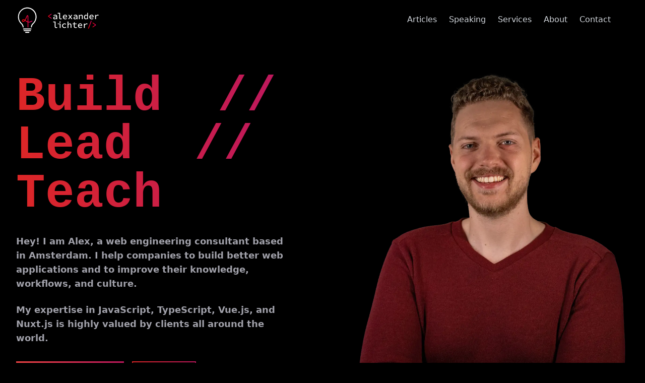

--- FILE ---
content_type: text/html; charset=UTF-8
request_url: https://www.lichter.io/?ref=johnpapa.net
body_size: 23328
content:
<!DOCTYPE html><html  data-capo=""><head><meta charset="utf-8">
<meta name="viewport" content="width=device-width, initial-scale=1">
<title>Alexander Lichter - Web Engineering Consultant</title>
<meta property="og:image" content="https://www.lichter.io/__og-image__/static/og.png">
<meta property="og:image:type" content="image/png">
<meta name="twitter:card" content="summary_large_image">
<meta name="twitter:image" content="https://www.lichter.io/__og-image__/static/og.png">
<meta name="twitter:image:src" content="https://www.lichter.io/__og-image__/static/og.png">
<meta property="og:image:width" content="1200">
<meta name="twitter:image:width" content="1200">
<meta property="og:image:height" content="600">
<meta name="twitter:image:height" content="600">
<style>*,::backdrop,:after,:before{--tw-border-spacing-x:0;--tw-border-spacing-y:0;--tw-translate-x:0;--tw-translate-y:0;--tw-rotate:0;--tw-skew-x:0;--tw-skew-y:0;--tw-scale-x:1;--tw-scale-y:1;--tw-pan-x: ;--tw-pan-y: ;--tw-pinch-zoom: ;--tw-scroll-snap-strictness:proximity;--tw-gradient-from-position: ;--tw-gradient-via-position: ;--tw-gradient-to-position: ;--tw-ordinal: ;--tw-slashed-zero: ;--tw-numeric-figure: ;--tw-numeric-spacing: ;--tw-numeric-fraction: ;--tw-ring-inset: ;--tw-ring-offset-width:0px;--tw-ring-offset-color:#fff;--tw-ring-color:#3b82f680;--tw-ring-offset-shadow:0 0 #0000;--tw-ring-shadow:0 0 #0000;--tw-shadow:0 0 #0000;--tw-shadow-colored:0 0 #0000;--tw-blur: ;--tw-brightness: ;--tw-contrast: ;--tw-grayscale: ;--tw-hue-rotate: ;--tw-invert: ;--tw-saturate: ;--tw-sepia: ;--tw-drop-shadow: ;--tw-backdrop-blur: ;--tw-backdrop-brightness: ;--tw-backdrop-contrast: ;--tw-backdrop-grayscale: ;--tw-backdrop-hue-rotate: ;--tw-backdrop-invert: ;--tw-backdrop-opacity: ;--tw-backdrop-saturate: ;--tw-backdrop-sepia: ;--tw-contain-size: ;--tw-contain-layout: ;--tw-contain-paint: ;--tw-contain-style: }/*! tailwindcss v3.4.16 | MIT License | https://tailwindcss.com*/*,:after,:before{border:0 solid #e5e7eb;box-sizing:border-box}:after,:before{--tw-content:""}:host,html{line-height:1.5;-webkit-text-size-adjust:100%;font-family:ui-sans-serif,system-ui,sans-serif,Apple Color Emoji,Segoe UI Emoji,Segoe UI Symbol,Noto Color Emoji;font-feature-settings:normal;font-variation-settings:normal;tab-size:4;-webkit-tap-highlight-color:transparent}body{line-height:inherit;margin:0}hr{border-top-width:1px;color:inherit;height:0}abbr:where([title]){-webkit-text-decoration:underline dotted;text-decoration:underline dotted}h1,h2,h3,h4,h5,h6{font-size:inherit;font-weight:inherit}a{color:inherit;text-decoration:inherit}b,strong{font-weight:bolder}code,kbd,pre,samp{font-family:ui-monospace,SFMono-Regular,Menlo,Monaco,Consolas,Liberation Mono,Courier New,monospace;font-feature-settings:normal;font-size:1em;font-variation-settings:normal}small{font-size:80%}sub,sup{font-size:75%;line-height:0;position:relative;vertical-align:initial}sub{bottom:-.25em}sup{top:-.5em}table{border-collapse:collapse;border-color:inherit;text-indent:0}button,input,optgroup,select,textarea{color:inherit;font-family:inherit;font-feature-settings:inherit;font-size:100%;font-variation-settings:inherit;font-weight:inherit;letter-spacing:inherit;line-height:inherit;margin:0;padding:0}button,select{text-transform:none}button,input:where([type=button]),input:where([type=reset]),input:where([type=submit]){-webkit-appearance:button;background-color:initial;background-image:none}:-moz-focusring{outline:auto}:-moz-ui-invalid{box-shadow:none}progress{vertical-align:initial}::-webkit-inner-spin-button,::-webkit-outer-spin-button{height:auto}[type=search]{-webkit-appearance:textfield;outline-offset:-2px}::-webkit-search-decoration{-webkit-appearance:none}::-webkit-file-upload-button{-webkit-appearance:button;font:inherit}summary{display:list-item}blockquote,dd,dl,figure,h1,h2,h3,h4,h5,h6,hr,p,pre{margin:0}fieldset{margin:0}fieldset,legend{padding:0}menu,ol,ul{list-style:none;margin:0;padding:0}dialog{padding:0}textarea{resize:vertical}input::placeholder,textarea::placeholder{color:#9ca3af;opacity:1}[role=button],button{cursor:pointer}:disabled{cursor:default}audio,canvas,embed,iframe,img,object,svg,video{display:block;vertical-align:middle}img,video{height:auto;max-width:100%}[hidden]:where(:not([hidden=until-found])){display:none}[multiple],[type=date],[type=datetime-local],[type=email],[type=month],[type=number],[type=password],[type=search],[type=tel],[type=text],[type=time],[type=url],[type=week],input:where(:not([type])),select,textarea{appearance:none;background-color:#fff;border-color:#6b7280;border-radius:0;border-width:1px;font-size:1rem;line-height:1.5rem;padding:.5rem .75rem;--tw-shadow:0 0 #0000}[multiple]:focus,[type=date]:focus,[type=datetime-local]:focus,[type=email]:focus,[type=month]:focus,[type=number]:focus,[type=password]:focus,[type=search]:focus,[type=tel]:focus,[type=text]:focus,[type=time]:focus,[type=url]:focus,[type=week]:focus,input:where(:not([type])):focus,select:focus,textarea:focus{outline:2px solid #0000;outline-offset:2px;--tw-ring-inset:var(--tw-empty,/*!*/ /*!*/);--tw-ring-offset-width:0px;--tw-ring-offset-color:#fff;--tw-ring-color:#2563eb;--tw-ring-offset-shadow:var(--tw-ring-inset) 0 0 0 var(--tw-ring-offset-width) var(--tw-ring-offset-color);--tw-ring-shadow:var(--tw-ring-inset) 0 0 0 calc(1px + var(--tw-ring-offset-width)) var(--tw-ring-color);border-color:#2563eb;box-shadow:var(--tw-ring-offset-shadow),var(--tw-ring-shadow),var(--tw-shadow)}input::placeholder,textarea::placeholder{color:#6b7280;opacity:1}::-webkit-datetime-edit-fields-wrapper{padding:0}::-webkit-date-and-time-value{min-height:1.5em;text-align:inherit}::-webkit-datetime-edit{display:inline-flex}::-webkit-datetime-edit,::-webkit-datetime-edit-day-field,::-webkit-datetime-edit-hour-field,::-webkit-datetime-edit-meridiem-field,::-webkit-datetime-edit-millisecond-field,::-webkit-datetime-edit-minute-field,::-webkit-datetime-edit-month-field,::-webkit-datetime-edit-second-field,::-webkit-datetime-edit-year-field{padding-bottom:0;padding-top:0}select{background-image:url("data:image/svg+xml;charset=utf-8,%3Csvg xmlns='http://www.w3.org/2000/svg' fill='none' viewBox='0 0 20 20'%3E%3Cpath stroke='%236b7280' stroke-linecap='round' stroke-linejoin='round' stroke-width='1.5' d='m6 8 4 4 4-4'/%3E%3C/svg%3E");background-position:right .5rem center;background-repeat:no-repeat;background-size:1.5em 1.5em;padding-right:2.5rem;-webkit-print-color-adjust:exact;print-color-adjust:exact}[multiple],[size]:where(select:not([size="1"])){background-image:none;background-position:0 0;background-repeat:unset;background-size:initial;padding-right:.75rem;-webkit-print-color-adjust:unset;print-color-adjust:unset}[type=checkbox],[type=radio]{appearance:none;background-color:#fff;background-origin:border-box;border-color:#6b7280;border-width:1px;color:#2563eb;display:inline-block;flex-shrink:0;height:1rem;padding:0;-webkit-print-color-adjust:exact;print-color-adjust:exact;-webkit-user-select:none;user-select:none;vertical-align:middle;width:1rem;--tw-shadow:0 0 #0000}[type=checkbox]{border-radius:0}[type=radio]{border-radius:100%}[type=checkbox]:focus,[type=radio]:focus{outline:2px solid #0000;outline-offset:2px;--tw-ring-inset:var(--tw-empty,/*!*/ /*!*/);--tw-ring-offset-width:2px;--tw-ring-offset-color:#fff;--tw-ring-color:#2563eb;--tw-ring-offset-shadow:var(--tw-ring-inset) 0 0 0 var(--tw-ring-offset-width) var(--tw-ring-offset-color);--tw-ring-shadow:var(--tw-ring-inset) 0 0 0 calc(2px + var(--tw-ring-offset-width)) var(--tw-ring-color);box-shadow:var(--tw-ring-offset-shadow),var(--tw-ring-shadow),var(--tw-shadow)}[type=checkbox]:checked,[type=radio]:checked{background-color:currentColor;background-position:50%;background-repeat:no-repeat;background-size:100% 100%;border-color:#0000}[type=checkbox]:checked{background-image:url("data:image/svg+xml;charset=utf-8,%3Csvg xmlns='http://www.w3.org/2000/svg' fill='%23fff' viewBox='0 0 16 16'%3E%3Cpath d='M12.207 4.793a1 1 0 0 1 0 1.414l-5 5a1 1 0 0 1-1.414 0l-2-2a1 1 0 0 1 1.414-1.414L6.5 9.086l4.293-4.293a1 1 0 0 1 1.414 0'/%3E%3C/svg%3E")}@media (forced-colors:active) {[type=checkbox]:checked{appearance:auto}}[type=radio]:checked{background-image:url("data:image/svg+xml;charset=utf-8,%3Csvg xmlns='http://www.w3.org/2000/svg' fill='%23fff' viewBox='0 0 16 16'%3E%3Ccircle cx='8' cy='8' r='3'/%3E%3C/svg%3E")}@media (forced-colors:active) {[type=radio]:checked{appearance:auto}}[type=checkbox]:checked:focus,[type=checkbox]:checked:hover,[type=checkbox]:indeterminate,[type=radio]:checked:focus,[type=radio]:checked:hover{background-color:currentColor;border-color:#0000}[type=checkbox]:indeterminate{background-image:url("data:image/svg+xml;charset=utf-8,%3Csvg xmlns='http://www.w3.org/2000/svg' fill='none' viewBox='0 0 16 16'%3E%3Cpath stroke='%23fff' stroke-linecap='round' stroke-linejoin='round' stroke-width='2' d='M4 8h8'/%3E%3C/svg%3E");background-position:50%;background-repeat:no-repeat;background-size:100% 100%}@media (forced-colors:active) {[type=checkbox]:indeterminate{appearance:auto}}[type=checkbox]:indeterminate:focus,[type=checkbox]:indeterminate:hover{background-color:currentColor;border-color:#0000}[type=file]{background:unset;border-color:inherit;border-radius:0;border-width:0;font-size:unset;line-height:inherit;padding:0}[type=file]:focus{outline:1px solid ButtonText;outline:1px auto -webkit-focus-ring-color}.container{width:100%}@media (min-width:640px){.container{max-width:640px}}@media (min-width:768px){.container{max-width:768px}}@media (min-width:1024px){.container{max-width:1024px}}@media (min-width:1280px){.container{max-width:1280px}}@media (min-width:1536px){.container{max-width:1536px}}.prose{--tw-prose-body:#e4e4e7;--tw-prose-headings:#f4f4f5;--tw-prose-links:#f87171;--tw-prose-links-hover:#f87171;--tw-prose-underline:#f871714d;--tw-prose-underline-hover:#f87171;--tw-prose-bold:#e4e4e7;--tw-prose-counters:#e4e4e7;--tw-prose-bullets:#e4e4e7;--tw-prose-hr:#3f3f4666;--tw-prose-quote-borders:#71717a;--tw-prose-captions:#71717a;--tw-prose-code:#d4d4d8;--tw-prose-code-bg:#e4e4e70d;--tw-prose-pre-code:#f4f4f5;--tw-prose-pre-bg:#0006;--tw-prose-pre-border:#e4e4e71a;--tw-prose-th-borders:#3f3f46;--tw-prose-td-borders:#27272a;color:var(--tw-prose-body);line-height:1.75rem}.prose :where(.prose>*):not(:where([class~=not-prose],[class~=not-prose] *)){margin-bottom:2.5rem;margin-top:2.5rem}.prose :where(p):not(:where([class~=not-prose],[class~=not-prose] *)){margin-bottom:1.75rem;margin-top:1.75rem}.prose :where(h2,h3):not(:where([class~=not-prose],[class~=not-prose] *)){color:var(--tw-prose-headings);font-weight:600}.prose :where(h2):not(:where([class~=not-prose],[class~=not-prose] *)){font-size:1.25rem;line-height:1.75rem;margin-bottom:1rem;margin-top:5rem}.prose :where(h3):not(:where([class~=not-prose],[class~=not-prose] *)){font-size:1rem;line-height:1.75rem;margin-bottom:1rem;margin-top:4rem}.prose :where(:is(h2,h3)+*):not(:where([class~=not-prose],[class~=not-prose] *)){margin-top:0}.prose :where(img):not(:where([class~=not-prose],[class~=not-prose] *)){border-radius:1.5rem}.prose :where(a):not(:where([class~=not-prose],[class~=not-prose] *)){color:var(--tw-prose-links);font-weight:600;text-decoration:underline;text-decoration-color:var(--tw-prose-underline);transition-duration:.15s;transition-property:color,text-decoration-color;transition-timing-function:cubic-bezier(.4,0,.2,1)}.prose :where(a:hover):not(:where([class~=not-prose],[class~=not-prose] *)){color:var(--tw-prose-links-hover);text-decoration-color:var(--tw-prose-underline-hover)}.prose :where(strong):not(:where([class~=not-prose],[class~=not-prose] *)){color:var(--tw-prose-bold);font-weight:600}.prose :where(code):not(:where([class~=not-prose],[class~=not-prose] *)){background-color:var(--tw-prose-code-bg);border-radius:.5rem;color:var(--tw-prose-code);display:inline-block;font-size:.875rem;font-weight:600}.prose :where(a code):not(:where([class~=not-prose],[class~=not-prose] *)){color:inherit}.prose :where(:is(h2,h3) code):not(:where([class~=not-prose],[class~=not-prose] *)){font-weight:700}.prose :where(blockquote):not(:where([class~=not-prose],[class~=not-prose] *)){border-left-color:var(--tw-prose-quote-borders);border-left-width:2px;font-style:italic;padding-left:1.5rem}.prose :where(figcaption):not(:where([class~=not-prose],[class~=not-prose] *)){color:var(--tw-prose-captions);font-size:.875rem;line-height:1.5rem;margin-top:.75rem}.prose :where(figcaption>p):not(:where([class~=not-prose],[class~=not-prose] *)){margin:0}.prose :where(ul):not(:where([class~=not-prose],[class~=not-prose] *)){list-style-type:disc}.prose :where(ol):not(:where([class~=not-prose],[class~=not-prose] *)){list-style-type:decimal}.prose :where(ul,ol):not(:where([class~=not-prose],[class~=not-prose] *)){padding-left:1.5rem}.prose :where(li):not(:where([class~=not-prose],[class~=not-prose] *)){margin-bottom:.5rem;margin-top:.5rem;padding-left:.875rem}.prose :where(li):not(:where([class~=not-prose],[class~=not-prose] *))::marker{font-size:.875rem;font-weight:600}.prose :where(ol>li):not(:where([class~=not-prose],[class~=not-prose] *))::marker{color:var(--tw-prose-counters)}.prose :where(ul>li):not(:where([class~=not-prose],[class~=not-prose] *))::marker{color:var(--tw-prose-bullets)}.prose :where(li :is(ol,ul)):not(:where([class~=not-prose],[class~=not-prose] *)){margin-bottom:.25rem;margin-top:.25rem}.prose :where(pre):not(:where([class~=not-prose],[class~=not-prose] *)){background-color:var(--tw-prose-pre-bg);border:1px solid;border-color:var(--tw-prose-pre-border);border-radius:.5rem;color:var(--tw-prose-pre-code);display:flex;flex:1;font-size:.875rem;font-weight:500;overflow-x:auto;padding:1rem 2rem}.prose :where(pre code):not(:where([class~=not-prose],[class~=not-prose] *)){background-color:initial;border-radius:0;color:inherit;display:flex;flex-direction:column;font-size:inherit;font-weight:inherit;padding:0;width:100%}.prose :where(hr):not(:where([class~=not-prose],[class~=not-prose] *)){border-color:var(--tw-prose-hr);border-top-width:1px;margin-bottom:5rem;margin-top:5rem}@media (min-width:1024px){.prose :where(hr):not(:where([class~=not-prose],[class~=not-prose] *)){margin-left:-3rem;margin-right:-3rem}}.prose :where(table):not(:where([class~=not-prose],[class~=not-prose] *)){font-size:.875rem;table-layout:auto;text-align:left;width:100%}.prose :where(thead):not(:where([class~=not-prose],[class~=not-prose] *)){border-bottom-color:var(--tw-prose-th-borders);border-bottom-width:1px}.prose :where(thead th):not(:where([class~=not-prose],[class~=not-prose] *)){color:var(--tw-prose-headings);font-weight:600;padding-bottom:.5rem;vertical-align:bottom}.prose :where(thead th:not(:first-child)):not(:where([class~=not-prose],[class~=not-prose] *)){padding-left:.5rem}.prose :where(thead th:not(:last-child)):not(:where([class~=not-prose],[class~=not-prose] *)){padding-right:.5rem}.prose :where(tbody tr):not(:where([class~=not-prose],[class~=not-prose] *)){border-bottom-color:var(--tw-prose-td-borders);border-bottom-width:1px}.prose :where(tbody tr:last-child):not(:where([class~=not-prose],[class~=not-prose] *)){border-bottom-width:0}.prose :where(tbody td):not(:where([class~=not-prose],[class~=not-prose] *)){vertical-align:initial}.prose :where(tfoot):not(:where([class~=not-prose],[class~=not-prose] *)){border-top-color:var(--tw-prose-th-borders);border-top-width:1px}.prose :where(tfoot td):not(:where([class~=not-prose],[class~=not-prose] *)){vertical-align:top}.prose :where(:is(tbody,tfoot) td):not(:where([class~=not-prose],[class~=not-prose] *)){padding-bottom:.5rem;padding-top:.5rem}.prose :where(:is(tbody,tfoot) td:not(:first-child)):not(:where([class~=not-prose],[class~=not-prose] *)){padding-left:.5rem}.prose :where(:is(tbody,tfoot) td:not(:last-child)):not(:where([class~=not-prose],[class~=not-prose] *)){padding-right:.5rem}.sr-only{height:1px;margin:-1px;overflow:hidden;padding:0;position:absolute;width:1px;clip:rect(0,0,0,0);border-width:0;white-space:nowrap}.pointer-events-none{pointer-events:none}.pointer-events-auto{pointer-events:auto}.visible{visibility:visible}.static{position:static}.fixed{position:fixed}.absolute{position:absolute}.relative{position:relative}.sticky{position:sticky}.-inset-0\.5{inset:-.125rem}.inset-0{inset:0}.bottom-0{bottom:0}.left-0{left:0}.left-0\.5{left:.125rem}.right-0{right:0}.top-0{top:0}.top-0\.5{top:.125rem}.isolate{isolation:isolate}.z-10{z-index:10}.z-20{z-index:20}.z-50{z-index:50}.order-1{order:1}.order-3{order:3}.order-4{order:4}.col-span-4{grid-column:span 4/span 4}.m-1{margin:.25rem}.-mx-4{margin-left:-1rem;margin-right:-1rem}.-mx-8{margin-left:-2rem;margin-right:-2rem}.mx-auto{margin-left:auto;margin-right:auto}.my-16{margin-bottom:4rem;margin-top:4rem}.my-32{margin-bottom:8rem;margin-top:8rem}.my-8{margin-bottom:2rem;margin-top:2rem}.my-auto{margin-bottom:auto;margin-top:auto}.-mb-24{margin-bottom:-6rem}.-ml-0\.5{margin-left:-.125rem}.-mr-0\.5{margin-right:-.125rem}.-mr-1\.5{margin-right:-.375rem}.-mr-2{margin-right:-.5rem}.-mt-0\.5{margin-top:-.125rem}.-mt-16{margin-top:-4rem}.mb-1{margin-bottom:.25rem}.mb-8{margin-bottom:2rem}.ml-24{margin-left:6rem}.ml-3{margin-left:.75rem}.ml-4{margin-left:1rem}.ml-auto{margin-left:auto}.mr-1{margin-right:.25rem}.mr-2{margin-right:.5rem}.mr-3{margin-right:.75rem}.mr-4{margin-right:1rem}.mr-8{margin-right:2rem}.mr-auto{margin-right:auto}.mt-1{margin-top:.25rem}.mt-10{margin-top:2.5rem}.mt-12{margin-top:3rem}.mt-14{margin-top:3.5rem}.mt-16{margin-top:4rem}.mt-2{margin-top:.5rem}.mt-32{margin-top:8rem}.mt-4{margin-top:1rem}.mt-48{margin-top:12rem}.mt-6{margin-top:1.5rem}.mt-8{margin-top:2rem}.block{display:block}.inline-block{display:inline-block}.inline{display:inline}.flex{display:flex}.inline-flex{display:inline-flex}.table{display:table}.grid{display:grid}.contents{display:contents}.hidden{display:none}.h-1\.5{height:.375rem}.h-20{height:5rem}.h-4{height:1rem}.h-48{height:12rem}.h-5{height:1.25rem}.h-6{height:1.5rem}.h-\[calc\(100\%-0\.25rem\)\]{height:calc(100% - .25rem)}.h-full{height:100%}.min-h-screen{min-height:100vh}.w-0{width:0}.w-1\.5{width:.375rem}.w-1\/2{width:50%}.w-16{width:4rem}.w-4{width:1rem}.w-48{width:12rem}.w-5{width:1.25rem}.w-6{width:1.5rem}.w-\[calc\(100\%-0\.25rem\)\]{width:calc(100% - .25rem)}.w-full{width:100%}.min-w-0{min-width:0}.max-w-3xl{max-width:48rem}.max-w-4xl{max-width:56rem}.max-w-7xl{max-width:80rem}.max-w-prose{max-width:65ch}.max-w-sm{max-width:24rem}.max-w-xl{max-width:36rem}.flex-1{flex:1 1 0%}.flex-shrink-0,.shrink-0{flex-shrink:0}.flex-grow,.grow{flex-grow:1}.translate-y-0{--tw-translate-y:0px}.translate-y-0,.translate-y-2{transform:translate(var(--tw-translate-x),var(--tw-translate-y)) rotate(var(--tw-rotate)) skewX(var(--tw-skew-x)) skewY(var(--tw-skew-y)) scaleX(var(--tw-scale-x)) scaleY(var(--tw-scale-y))}.translate-y-2{--tw-translate-y:0.5rem}.transform{transform:translate(var(--tw-translate-x),var(--tw-translate-y)) rotate(var(--tw-rotate)) skewX(var(--tw-skew-x)) skewY(var(--tw-skew-y)) scaleX(var(--tw-scale-x)) scaleY(var(--tw-scale-y))}@keyframes ping{75%,to{opacity:0;transform:scale(2)}}.animate-ping{animation:ping 1s cubic-bezier(0,0,.2,1) infinite}.appearance-none{appearance:none}.grid-cols-2{grid-template-columns:repeat(2,minmax(0,1fr))}.flex-row{flex-direction:row}.flex-row-reverse{flex-direction:row-reverse}.flex-col{flex-direction:column}.flex-wrap{flex-wrap:wrap}.items-start{align-items:flex-start}.items-end{align-items:flex-end}.items-center{align-items:center}.justify-end{justify-content:flex-end}.justify-center{justify-content:center}.justify-between{justify-content:space-between}.justify-around{justify-content:space-around}.gap-12{gap:3rem}.gap-16{gap:4rem}.gap-2{gap:.5rem}.gap-4{gap:1rem}.gap-8{gap:2rem}.gap-x-2{column-gap:.5rem}.gap-x-4{column-gap:1rem}.gap-y-16{row-gap:4rem}.gap-y-2{row-gap:.5rem}.space-x-6>:not([hidden])~:not([hidden]){--tw-space-x-reverse:0;margin-left:calc(1.5rem*(1 - var(--tw-space-x-reverse)));margin-right:calc(1.5rem*var(--tw-space-x-reverse))}.space-y-1>:not([hidden])~:not([hidden]){--tw-space-y-reverse:0;margin-bottom:calc(.25rem*var(--tw-space-y-reverse));margin-top:calc(.25rem*(1 - var(--tw-space-y-reverse)))}.space-y-2>:not([hidden])~:not([hidden]){--tw-space-y-reverse:0;margin-bottom:calc(.5rem*var(--tw-space-y-reverse));margin-top:calc(.5rem*(1 - var(--tw-space-y-reverse)))}.space-y-4>:not([hidden])~:not([hidden]){--tw-space-y-reverse:0;margin-bottom:calc(1rem*var(--tw-space-y-reverse));margin-top:calc(1rem*(1 - var(--tw-space-y-reverse)))}.space-y-8>:not([hidden])~:not([hidden]){--tw-space-y-reverse:0;margin-bottom:calc(2rem*var(--tw-space-y-reverse));margin-top:calc(2rem*(1 - var(--tw-space-y-reverse)))}.overflow-hidden{overflow:hidden}.rounded-full{border-radius:9999px}.rounded-lg{border-radius:.5rem}.rounded-md{border-radius:.375rem}.border{border-width:1px}.border-0{border-width:0}.border-b{border-bottom-width:1px}.border-b-2{border-bottom-width:2px}.border-b-4{border-bottom-width:4px}.border-l-4{border-left-width:4px}.border-t{border-top-width:1px}.border-dashed{border-style:dashed}.\!border-red-500{--tw-border-opacity:1!important;border-color:rgb(239 68 68/var(--tw-border-opacity,1))!important}.border-gray-500{--tw-border-opacity:1;border-color:rgb(107 114 128/var(--tw-border-opacity,1))}.border-red-500{--tw-border-opacity:1;border-color:rgb(239 68 68/var(--tw-border-opacity,1))}.border-transparent{border-color:#0000}.border-white\/10{border-color:#ffffff1a}.border-white\/75{border-color:#ffffffbf}.border-zinc-800{--tw-border-opacity:1;border-color:rgb(39 39 42/var(--tw-border-opacity,1))}.border-t-gray-500\/50{border-top-color:#6b728080}.border-t-zinc-400{--tw-border-opacity:1;border-top-color:rgb(161 161 170/var(--tw-border-opacity,1))}.bg-black{--tw-bg-opacity:1;background-color:rgb(0 0 0/var(--tw-bg-opacity,1))}.bg-red-700{--tw-bg-opacity:1;background-color:rgb(185 28 28/var(--tw-bg-opacity,1))}.bg-white\/5{background-color:#ffffff0d}.bg-yellow-900{--tw-bg-opacity:1;background-color:rgb(113 63 18/var(--tw-bg-opacity,1))}.bg-zinc-700{--tw-bg-opacity:1;background-color:rgb(63 63 70/var(--tw-bg-opacity,1))}.bg-zinc-800{--tw-bg-opacity:1;background-color:rgb(39 39 42/var(--tw-bg-opacity,1))}.bg-zinc-900{--tw-bg-opacity:1;background-color:rgb(24 24 27/var(--tw-bg-opacity,1))}.bg-gradient-to-b{background-image:linear-gradient(to bottom,var(--tw-gradient-stops))}.bg-gradient-to-r{background-image:linear-gradient(to right,var(--tw-gradient-stops))}.from-black{--tw-gradient-from:#000 var(--tw-gradient-from-position);--tw-gradient-to:#0000 var(--tw-gradient-to-position);--tw-gradient-stops:var(--tw-gradient-from),var(--tw-gradient-to)}.from-red-500{--tw-gradient-from:#ef4444 var(--tw-gradient-from-position);--tw-gradient-to:#ef444400 var(--tw-gradient-to-position);--tw-gradient-stops:var(--tw-gradient-from),var(--tw-gradient-to)}.from-red-500\/60{--tw-gradient-from:#ef444499 var(--tw-gradient-from-position);--tw-gradient-to:#ef444400 var(--tw-gradient-to-position);--tw-gradient-stops:var(--tw-gradient-from),var(--tw-gradient-to)}.from-red-600{--tw-gradient-from:#dc2626 var(--tw-gradient-from-position);--tw-gradient-to:#dc262600 var(--tw-gradient-to-position);--tw-gradient-stops:var(--tw-gradient-from),var(--tw-gradient-to)}.via-pink-700{--tw-gradient-to:#be185d00 var(--tw-gradient-to-position);--tw-gradient-stops:var(--tw-gradient-from),#be185d var(--tw-gradient-via-position),var(--tw-gradient-to)}.to-pink-600{--tw-gradient-to:#db2777 var(--tw-gradient-to-position)}.to-pink-600\/60{--tw-gradient-to:#db277799 var(--tw-gradient-to-position)}.to-pink-700{--tw-gradient-to:#be185d var(--tw-gradient-to-position)}.to-red-500{--tw-gradient-to:#ef4444 var(--tw-gradient-to-position)}.to-zinc-900{--tw-gradient-to:#18181b var(--tw-gradient-to-position)}.bg-200\%{background-size:200%}.bg-clip-text{-webkit-background-clip:text;background-clip:text}.p-10{padding:2.5rem}.p-2{padding:.5rem}.p-4{padding:1rem}.p-8{padding:2rem}.px-2{padding-left:.5rem;padding-right:.5rem}.px-3{padding-left:.75rem;padding-right:.75rem}.px-4{padding-left:1rem;padding-right:1rem}.px-6{padding-left:1.5rem;padding-right:1.5rem}.px-\[50px\]{padding-left:50px;padding-right:50px}.py-1{padding-bottom:.25rem;padding-top:.25rem}.py-1\.5{padding-bottom:.375rem;padding-top:.375rem}.py-2{padding-bottom:.5rem;padding-top:.5rem}.py-3{padding-bottom:.75rem;padding-top:.75rem}.py-6{padding-bottom:1.5rem;padding-top:1.5rem}.py-8{padding-bottom:2rem;padding-top:2rem}.\!pb-0{padding-bottom:0!important}.\!pb-4{padding-bottom:1rem!important}.pb-1{padding-bottom:.25rem}.pb-16{padding-bottom:4rem}.pb-24{padding-bottom:6rem}.pb-3{padding-bottom:.75rem}.pb-32{padding-bottom:8rem}.pb-8{padding-bottom:2rem}.pl-8{padding-left:2rem}.pr-1{padding-right:.25rem}.pt-0\.5{padding-top:.125rem}.pt-1{padding-top:.25rem}.pt-16{padding-top:4rem}.pt-2{padding-top:.5rem}.pt-4{padding-top:1rem}.pt-8{padding-top:2rem}.text-center{text-align:center}.text-right{text-align:right}.font-mono{font-family:ui-monospace,SFMono-Regular,Menlo,Monaco,Consolas,Liberation Mono,Courier New,monospace}.\!text-3xl{font-size:1.875rem!important;line-height:2.25rem!important}.\!text-4xl{font-size:2.25rem!important;line-height:2.5rem!important}.text-2xl{font-size:1.5rem;line-height:2rem}.text-3xl{font-size:1.875rem;line-height:2.25rem}.text-4xl{font-size:2.25rem;line-height:2.5rem}.text-5xl{font-size:3rem;line-height:1}.text-6xl{font-size:3.75rem;line-height:1}.text-8xl{font-size:6rem;line-height:1}.text-base{font-size:1rem;line-height:1.5rem}.text-lg{font-size:1.125rem;line-height:1.75rem}.text-sm{font-size:.875rem;line-height:1.25rem}.text-xl{font-size:1.25rem;line-height:1.75rem}.text-xs{font-size:.75rem;line-height:1rem}.\!font-normal{font-weight:400!important}.font-bold{font-weight:700}.font-extrabold{font-weight:800}.font-medium{font-weight:500}.font-semibold{font-weight:600}.uppercase{text-transform:uppercase}.leading-5{line-height:1.25rem}.leading-6{line-height:1.5rem}.leading-none{line-height:1}.leading-normal{line-height:1.5}.text-gray-300{--tw-text-opacity:1;color:rgb(209 213 219/var(--tw-text-opacity,1))}.text-gray-400{--tw-text-opacity:1;color:rgb(156 163 175/var(--tw-text-opacity,1))}.text-green-500{--tw-text-opacity:1;color:rgb(34 197 94/var(--tw-text-opacity,1))}.text-purple-700{--tw-text-opacity:1;color:rgb(126 34 206/var(--tw-text-opacity,1))}.text-purple-800{--tw-text-opacity:1;color:rgb(107 33 168/var(--tw-text-opacity,1))}.text-red-200{--tw-text-opacity:1;color:rgb(254 202 202/var(--tw-text-opacity,1))}.text-red-400{--tw-text-opacity:1;color:rgb(248 113 113/var(--tw-text-opacity,1))}.text-red-500{--tw-text-opacity:1;color:rgb(239 68 68/var(--tw-text-opacity,1))}.text-slate-400{--tw-text-opacity:1;color:rgb(148 163 184/var(--tw-text-opacity,1))}.text-transparent{color:#0000}.text-white{--tw-text-opacity:1;color:rgb(255 255 255/var(--tw-text-opacity,1))}.text-white\/50{color:#ffffff80}.text-white\/75{color:#ffffffbf}.text-yellow-400{--tw-text-opacity:1;color:rgb(250 204 21/var(--tw-text-opacity,1))}.text-zinc-200{--tw-text-opacity:1;color:rgb(228 228 231/var(--tw-text-opacity,1))}.text-zinc-300{--tw-text-opacity:1;color:rgb(212 212 216/var(--tw-text-opacity,1))}.text-zinc-400{--tw-text-opacity:1;color:rgb(161 161 170/var(--tw-text-opacity,1))}.underline{text-decoration-line:underline}.line-through{text-decoration-line:line-through}.decoration-red-400\/30{text-decoration-color:#f871714d}.decoration-transparent{text-decoration-color:#0000}.decoration-white{text-decoration-color:#fff}.antialiased{-webkit-font-smoothing:antialiased;-moz-osx-font-smoothing:grayscale}.opacity-0{opacity:0}.opacity-100{opacity:1}.opacity-20{opacity:.2}.opacity-50{opacity:.5}.shadow-lg{--tw-shadow:0 10px 15px -3px #0000001a,0 4px 6px -4px #0000001a;--tw-shadow-colored:0 10px 15px -3px var(--tw-shadow-color),0 4px 6px -4px var(--tw-shadow-color)}.shadow-lg,.shadow-sm{box-shadow:var(--tw-ring-offset-shadow,0 0 #0000),var(--tw-ring-shadow,0 0 #0000),var(--tw-shadow)}.shadow-sm{--tw-shadow:0 1px 2px 0 #0000000d;--tw-shadow-colored:0 1px 2px 0 var(--tw-shadow-color)}.outline{outline-style:solid}.ring-1{--tw-ring-offset-shadow:var(--tw-ring-inset) 0 0 0 var(--tw-ring-offset-width) var(--tw-ring-offset-color);--tw-ring-shadow:var(--tw-ring-inset) 0 0 0 calc(1px + var(--tw-ring-offset-width)) var(--tw-ring-color);box-shadow:var(--tw-ring-offset-shadow),var(--tw-ring-shadow),var(--tw-shadow,0 0 #0000)}.ring-inset{--tw-ring-inset:inset}.ring-white{--tw-ring-opacity:1;--tw-ring-color:rgb(255 255 255/var(--tw-ring-opacity,1))}.ring-white\/10{--tw-ring-color:#ffffff1a}.ring-opacity-25{--tw-ring-opacity:0.25}.grayscale{--tw-grayscale:grayscale(100%)}.grayscale,.invert{filter:var(--tw-blur) var(--tw-brightness) var(--tw-contrast) var(--tw-grayscale) var(--tw-hue-rotate) var(--tw-invert) var(--tw-saturate) var(--tw-sepia) var(--tw-drop-shadow)}.invert{--tw-invert:invert(100%)}.filter{filter:var(--tw-blur) var(--tw-brightness) var(--tw-contrast) var(--tw-grayscale) var(--tw-hue-rotate) var(--tw-invert) var(--tw-saturate) var(--tw-sepia) var(--tw-drop-shadow)}.backdrop-blur{--tw-backdrop-blur:blur(8px);-webkit-backdrop-filter:var(--tw-backdrop-blur) var(--tw-backdrop-brightness) var(--tw-backdrop-contrast) var(--tw-backdrop-grayscale) var(--tw-backdrop-hue-rotate) var(--tw-backdrop-invert) var(--tw-backdrop-opacity) var(--tw-backdrop-saturate) var(--tw-backdrop-sepia);backdrop-filter:var(--tw-backdrop-blur) var(--tw-backdrop-brightness) var(--tw-backdrop-contrast) var(--tw-backdrop-grayscale) var(--tw-backdrop-hue-rotate) var(--tw-backdrop-invert) var(--tw-backdrop-opacity) var(--tw-backdrop-saturate) var(--tw-backdrop-sepia)}.transition{transition-duration:.15s;transition-property:color,background-color,border-color,text-decoration-color,fill,stroke,opacity,box-shadow,transform,filter,-webkit-backdrop-filter;transition-property:color,background-color,border-color,text-decoration-color,fill,stroke,opacity,box-shadow,transform,filter,backdrop-filter;transition-property:color,background-color,border-color,text-decoration-color,fill,stroke,opacity,box-shadow,transform,filter,backdrop-filter,-webkit-backdrop-filter;transition-timing-function:cubic-bezier(.4,0,.2,1)}.transition-all{transition-duration:.15s;transition-property:all;transition-timing-function:cubic-bezier(.4,0,.2,1)}.transition-opacity{transition-duration:.15s;transition-property:opacity;transition-timing-function:cubic-bezier(.4,0,.2,1)}.duration-100{transition-duration:.1s}.duration-150{transition-duration:.15s}.duration-200{transition-duration:.2s}.duration-300{transition-duration:.3s}.duration-500{transition-duration:.5s}.ease-in{transition-timing-function:cubic-bezier(.4,0,1,1)}.ease-out{transition-timing-function:cubic-bezier(0,0,.2,1)}.placeholder\:text-gray-500::placeholder{--tw-text-opacity:1;color:rgb(107 114 128/var(--tw-text-opacity,1))}.hover\:-translate-y-2:hover{--tw-translate-y:-0.5rem;transform:translate(var(--tw-translate-x),var(--tw-translate-y)) rotate(var(--tw-rotate)) skewX(var(--tw-skew-x)) skewY(var(--tw-skew-y)) scaleX(var(--tw-scale-x)) scaleY(var(--tw-scale-y))}@keyframes bg-shift{0%,to{background-position:0 50%}50%{background-position:100% 50%}}.hover\:animate-bg-shift:hover{animation:bg-shift 2s linear infinite}.hover\:border-red-500:hover{--tw-border-opacity:1;border-color:rgb(239 68 68/var(--tw-border-opacity,1))}.hover\:border-white:hover{--tw-border-opacity:1;border-color:rgb(255 255 255/var(--tw-border-opacity,1))}.hover\:border-zinc-300:hover{--tw-border-opacity:1;border-color:rgb(212 212 216/var(--tw-border-opacity,1))}.hover\:bg-gray-700:hover{--tw-bg-opacity:1;background-color:rgb(55 65 81/var(--tw-bg-opacity,1))}.hover\:bg-gradient-to-r:hover{background-image:linear-gradient(to right,var(--tw-gradient-stops))}.hover\:text-blue-400:hover{--tw-text-opacity:1;color:rgb(96 165 250/var(--tw-text-opacity,1))}.hover\:text-blue-500:hover{--tw-text-opacity:1;color:rgb(59 130 246/var(--tw-text-opacity,1))}.hover\:text-gray-200:hover{--tw-text-opacity:1;color:rgb(229 231 235/var(--tw-text-opacity,1))}.hover\:text-gray-300:hover{--tw-text-opacity:1;color:rgb(209 213 219/var(--tw-text-opacity,1))}.hover\:text-gray-500:hover{--tw-text-opacity:1;color:rgb(107 114 128/var(--tw-text-opacity,1))}.hover\:text-purple-500:hover{--tw-text-opacity:1;color:rgb(168 85 247/var(--tw-text-opacity,1))}.hover\:text-red-500:hover{--tw-text-opacity:1;color:rgb(239 68 68/var(--tw-text-opacity,1))}.hover\:text-white:hover{--tw-text-opacity:1;color:rgb(255 255 255/var(--tw-text-opacity,1))}.hover\:underline:hover{text-decoration-line:underline}.hover\:no-underline:hover{text-decoration-line:none}.hover\:decoration-red-400:hover{text-decoration-color:#f87171}.hover\:decoration-transparent:hover{text-decoration-color:#0000}.hover\:decoration-white:hover{text-decoration-color:#fff}.hover\:opacity-100:hover{opacity:1}.hover\:grayscale-0:hover{--tw-grayscale:grayscale(0);filter:var(--tw-blur) var(--tw-brightness) var(--tw-contrast) var(--tw-grayscale) var(--tw-hue-rotate) var(--tw-invert) var(--tw-saturate) var(--tw-sepia) var(--tw-drop-shadow)}.focus\:outline-none:focus{outline:2px solid #0000;outline-offset:2px}.focus\:ring-2:focus{--tw-ring-offset-shadow:var(--tw-ring-inset) 0 0 0 var(--tw-ring-offset-width) var(--tw-ring-offset-color);--tw-ring-shadow:var(--tw-ring-inset) 0 0 0 calc(2px + var(--tw-ring-offset-width)) var(--tw-ring-color);box-shadow:var(--tw-ring-offset-shadow),var(--tw-ring-shadow),var(--tw-shadow,0 0 #0000)}.focus\:ring-inset:focus{--tw-ring-inset:inset}.focus\:ring-gray-400:focus{--tw-ring-opacity:1;--tw-ring-color:rgb(156 163 175/var(--tw-ring-opacity,1))}.focus\:ring-pink-500:focus{--tw-ring-opacity:1;--tw-ring-color:rgb(236 72 153/var(--tw-ring-opacity,1))}.focus\:ring-white:focus{--tw-ring-opacity:1;--tw-ring-color:rgb(255 255 255/var(--tw-ring-opacity,1))}.focus-visible\:outline:focus-visible{outline-style:solid}.focus-visible\:outline-2:focus-visible{outline-width:2px}.focus-visible\:outline-offset-2:focus-visible{outline-offset:2px}.focus-visible\:outline-pink-600:focus-visible{outline-color:#db2777}.group:hover .group-hover\:hidden{display:none}.group:hover .group-hover\:scale-125{--tw-scale-x:1.25;--tw-scale-y:1.25;transform:translate(var(--tw-translate-x),var(--tw-translate-y)) rotate(var(--tw-rotate)) skewX(var(--tw-skew-x)) skewY(var(--tw-skew-y)) scaleX(var(--tw-scale-x)) scaleY(var(--tw-scale-y))}.group:hover .group-hover\:text-gray-200{--tw-text-opacity:1;color:rgb(229 231 235/var(--tw-text-opacity,1))}.group:hover .group-hover\:text-white{--tw-text-opacity:1;color:rgb(255 255 255/var(--tw-text-opacity,1))}.group:hover .group-hover\:underline{text-decoration-line:underline}.group:hover .group-hover\:no-underline{text-decoration-line:none}.group:hover .group-hover\:opacity-0{opacity:0}.group:hover .group-hover\:opacity-100{opacity:1}.group:hover .group-hover\:grayscale-0{--tw-grayscale:grayscale(0);filter:var(--tw-blur) var(--tw-brightness) var(--tw-contrast) var(--tw-grayscale) var(--tw-hue-rotate) var(--tw-invert) var(--tw-saturate) var(--tw-sepia) var(--tw-drop-shadow)}@media (min-width:640px){.sm\:ml-4{margin-left:1rem}.sm\:ml-6{margin-left:1.5rem}.sm\:mt-0{margin-top:0}.sm\:mt-20{margin-top:5rem}.sm\:block{display:block}.sm\:inline{display:inline}.sm\:flex{display:flex}.sm\:hidden{display:none}.sm\:w-64{width:16rem}.sm\:max-w-md{max-width:28rem}.sm\:flex-shrink-0{flex-shrink:0}.sm\:translate-x-0{--tw-translate-x:0px}.sm\:translate-x-0,.sm\:translate-x-2{transform:translate(var(--tw-translate-x),var(--tw-translate-y)) rotate(var(--tw-rotate)) skewX(var(--tw-skew-x)) skewY(var(--tw-skew-y)) scaleX(var(--tw-scale-x)) scaleY(var(--tw-scale-y))}.sm\:translate-x-2{--tw-translate-x:0.5rem}.sm\:translate-y-0{--tw-translate-y:0px;transform:translate(var(--tw-translate-x),var(--tw-translate-y)) rotate(var(--tw-rotate)) skewX(var(--tw-skew-x)) skewY(var(--tw-skew-y)) scaleX(var(--tw-scale-x)) scaleY(var(--tw-scale-y))}.sm\:items-end{align-items:flex-end}.sm\:justify-start{justify-content:flex-start}.sm\:p-6{padding:1.5rem}.sm\:px-6{padding-left:1.5rem;padding-right:1.5rem}.sm\:pt-16{padding-top:4rem}.sm\:text-8xl{font-size:6rem;line-height:1}.sm\:text-sm{font-size:.875rem;line-height:1.25rem}.sm\:font-bold{font-weight:700}.sm\:leading-6{line-height:1.5rem}}@media (min-width:768px){.md\:order-1{order:1}.md\:order-2{order:2}.md\:col-span-2{grid-column:span 2/span 2}.md\:mx-0{margin-left:0;margin-right:0}.md\:mx-auto{margin-left:auto;margin-right:auto}.md\:-mt-10{margin-top:-2.5rem}.md\:ml-0{margin-left:0}.md\:ml-32{margin-left:8rem}.md\:ml-5{margin-left:1.25rem}.md\:ml-8{margin-left:2rem}.md\:mt-0{margin-top:0}.md\:mt-2{margin-top:.5rem}.md\:mt-24{margin-top:6rem}.md\:mt-32{margin-top:8rem}.md\:mt-8{margin-top:2rem}.md\:block{display:block}.md\:inline-block{display:inline-block}.md\:inline{display:inline}.md\:flex{display:flex}.md\:grid{display:grid}.md\:hidden{display:none}.md\:h-48{height:12rem}.md\:w-2\/5{width:40%}.md\:w-3\/5{width:60%}.md\:w-48{width:12rem}.md\:w-full{width:100%}.md\:max-w-5xl{max-width:64rem}.md\:flex-1{flex:1 1 0%}.md\:grid-cols-2{grid-template-columns:repeat(2,minmax(0,1fr))}.md\:flex-row{flex-direction:row}.md\:flex-nowrap{flex-wrap:nowrap}.md\:items-center{align-items:center}.md\:justify-start{justify-content:flex-start}.md\:justify-end{justify-content:flex-end}.md\:justify-between{justify-content:space-between}.md\:gap-0{gap:0}.md\:gap-16{gap:4rem}.md\:gap-32{gap:8rem}.md\:gap-8{gap:2rem}.md\:space-y-0>:not([hidden])~:not([hidden]){--tw-space-y-reverse:0;margin-bottom:calc(0px*var(--tw-space-y-reverse));margin-top:calc(0px*(1 - var(--tw-space-y-reverse)))}.md\:px-3{padding-left:.75rem;padding-right:.75rem}.md\:py-2{padding-bottom:.5rem;padding-top:.5rem}.md\:pt-16{padding-top:4rem}.md\:text-left{text-align:left}.md\:text-4xl{font-size:2.25rem;line-height:2.5rem}.md\:text-6xl{font-size:3.75rem;line-height:1}.md\:text-base{font-size:1rem;line-height:1.5rem}.md\:text-lg{font-size:1.125rem;line-height:1.75rem}.md\:text-gray-200\/50{color:#e5e7eb80}.md\:opacity-50{opacity:.5}.md\:grayscale{--tw-grayscale:grayscale(100%)}.md\:filter,.md\:grayscale{filter:var(--tw-blur) var(--tw-brightness) var(--tw-contrast) var(--tw-grayscale) var(--tw-hue-rotate) var(--tw-invert) var(--tw-saturate) var(--tw-sepia) var(--tw-drop-shadow)}}@media (min-width:1024px){.lg\:mr-2{margin-right:.5rem}.lg\:mt-0{margin-top:0}.lg\:mt-24{margin-top:6rem}.lg\:mt-8{margin-top:2rem}.lg\:block{display:block}.lg\:inline{display:inline}.lg\:flex{display:flex}.lg\:grid{display:grid}.lg\:hidden{display:none}.lg\:max-w-7xl{max-width:80rem}.lg\:grid-cols-3{grid-template-columns:repeat(3,minmax(0,1fr))}.lg\:items-end{align-items:flex-end}.lg\:items-center{align-items:center}.lg\:justify-between{justify-content:space-between}.lg\:px-8{padding-left:2rem;padding-right:2rem}.lg\:text-8xl{font-size:6rem;line-height:1}}@media (min-width:1280px){.xl\:col-span-3{grid-column:span 3/span 3}.xl\:block{display:block}.xl\:grid{display:grid}.xl\:hidden{display:none}.xl\:w-2\/3{width:66.666667%}.xl\:w-full{width:100%}.xl\:grid-cols-4{grid-template-columns:repeat(4,minmax(0,1fr))}.xl\:gap-8{gap:2rem}.xl\:pr-16{padding-right:4rem}.xl\:pt-0{padding-top:0}.xl\:pt-32{padding-top:8rem}}</style>
<style>::-moz-selection{background-color:rgba(239,68,68,.25)}::selection{background-color:rgba(239,68,68,.25)}.line{display:inline-table;margin-left:-2rem;margin-right:-2rem;padding-left:2rem;padding-right:2rem}.line.highlight{background-color:hsla(0,0%,100%,.05)}</style>
<style>.icon-gradient[data-v-28babba7] path{fill:url(#gradient-svg-icon)}</style>
<link rel="stylesheet" href="/_nuxt/entry.DCbV2Bc-.css" crossorigin>
<link rel="stylesheet" href="/_nuxt/Preview.DpyROdA5.css" crossorigin>
<link rel="preload" as="fetch" crossorigin="anonymous" href="/_payload.json?d3e32e32-d2a8-4bf8-b3b3-65c89359ed1c">
<link rel="modulepreload" as="script" crossorigin href="/_nuxt/D78DgofY.js">
<link rel="modulepreload" as="script" crossorigin href="/_nuxt/DeX6Avw0.js">
<link rel="modulepreload" as="script" crossorigin href="/_nuxt/C1XItklJ.js">
<link rel="modulepreload" as="script" crossorigin href="/_nuxt/D4enOWwv.js">
<link rel="modulepreload" as="script" crossorigin href="/_nuxt/BrCKllO1.js">
<link rel="modulepreload" as="script" crossorigin href="/_nuxt/LmoR8p_K.js">
<link rel="modulepreload" as="script" crossorigin href="/_nuxt/ny0QljsR.js">
<link rel="modulepreload" as="script" crossorigin href="/_nuxt/DxrXLvga.js">
<link rel="modulepreload" as="script" crossorigin href="/_nuxt/BxK00FUX.js">
<link rel="modulepreload" as="script" crossorigin href="/_nuxt/DJwXO_9p.js">
<link rel="modulepreload" as="script" crossorigin href="/_nuxt/Co2n9jrJ.js">
<link rel="modulepreload" as="script" crossorigin href="/_nuxt/B2i1AJWs.js">
<link rel="prefetch" as="script" crossorigin href="/_nuxt/CcMtth_L.js">
<link rel="prefetch" as="script" crossorigin href="/_nuxt/QDabskFt.js">
<link rel="prefetch" as="script" crossorigin href="/_nuxt/BnWhKdmz.js">
<link rel="prefetch" as="script" crossorigin href="/_nuxt/DcGE3gaa.js">
<meta property="og:type" content="website">
<meta name="robots" content="index, follow, max-image-preview:large, max-snippet:-1, max-video-preview:-1">
<link rel="icon" href="/img/logo/glyph-black-colored.svg" type="image/svg+xml">
<meta name="author" content="Alexander Lichter">
<meta property="og:site_name" content="www.lichter.io">
<script data-hid="9956c03">
(function (C, A, L) { let p = function (a, ar) { a.q.push(ar); }; let d = C.document; C.Cal = C.Cal || function () { let cal = C.Cal; let ar = arguments; if (!cal.loaded) { cal.ns = {}; cal.q = cal.q || []; d.head.appendChild(d.createElement("script")).src = A; cal.loaded = true; } if (ar[0] === L) { const api = function () { p(api, arguments); }; const namespace = ar[1]; api.q = api.q || []; typeof namespace === "string" ? (cal.ns[namespace] = api) && p(api, ar) : p(cal, ar); return; } p(cal, ar); }; })(window, "https://app.cal.com/embed/embed.js", "init");
Cal("init", {origin:"https://cal.com"});
Cal("ui", {"hideEventTypeDetails":false,"layout":"month_view"});
</script>
<meta property="og:title" content="Alexander Lichter - Web Engineering Consultant">
<meta name="description" content="I am Alex, a German web engineering consultant based in Amsterdam. I help companies to build better web applications and to improve their knowledge, workflows, and culture. My expertise in JavaScript, TypeScript, Vue.js, and Nuxt.js is highly valued by clients all around the world">
<meta property="og:description" content="I am Alex, a German web engineering consultant based in Amsterdam. I help companies to build better web applications and to improve their knowledge, workflows, and culture. My expertise in JavaScript, TypeScript, Vue.js, and Nuxt.js is highly valued by clients all around the world">
<script type="module" src="/_nuxt/D78DgofY.js" crossorigin></script>
<link rel="canonical" href="https://www.lichter.io/">
<meta property="og:url" content="https://www.lichter.io/">
<style>:where(.i-heroicons\:bars-3){display:inline-block;width:1em;height:1em;background-color:currentColor;-webkit-mask-image:var(--svg);mask-image:var(--svg);-webkit-mask-repeat:no-repeat;mask-repeat:no-repeat;-webkit-mask-size:100% 100%;mask-size:100% 100%;--svg:url("data:image/svg+xml,%3Csvg xmlns='http://www.w3.org/2000/svg' viewBox='0 0 24 24' width='24' height='24'%3E%3Cpath fill='none' stroke='black' stroke-linecap='round' stroke-linejoin='round' stroke-width='1.5' d='M3.75 6.75h16.5M3.75 12h16.5m-16.5 5.25h16.5'/%3E%3C/svg%3E")}:where(.i-heroicons\:bookmark){display:inline-block;width:1em;height:1em;background-color:currentColor;-webkit-mask-image:var(--svg);mask-image:var(--svg);-webkit-mask-repeat:no-repeat;mask-repeat:no-repeat;-webkit-mask-size:100% 100%;mask-size:100% 100%;--svg:url("data:image/svg+xml,%3Csvg xmlns='http://www.w3.org/2000/svg' viewBox='0 0 24 24' width='24' height='24'%3E%3Cpath fill='none' stroke='black' stroke-linecap='round' stroke-linejoin='round' stroke-width='1.5' d='M17.593 3.322c1.1.128 1.907 1.077 1.907 2.185V21L12 17.25L4.5 21V5.507c0-1.108.806-2.057 1.907-2.185a48.5 48.5 0 0 1 11.186 0'/%3E%3C/svg%3E")}:where(.i-heroicons\:chevron-double-right-20-solid){display:inline-block;width:1em;height:1em;background-color:currentColor;-webkit-mask-image:var(--svg);mask-image:var(--svg);-webkit-mask-repeat:no-repeat;mask-repeat:no-repeat;-webkit-mask-size:100% 100%;mask-size:100% 100%;--svg:url("data:image/svg+xml,%3Csvg xmlns='http://www.w3.org/2000/svg' viewBox='0 0 20 20' width='20' height='20'%3E%3Cpath fill='black' fill-rule='evenodd' d='M15.28 9.47a.75.75 0 0 1 0 1.06l-4.25 4.25a.75.75 0 1 1-1.06-1.06L13.69 10L9.97 6.28a.75.75 0 0 1 1.06-1.06zM6.03 5.22l4.25 4.25a.75.75 0 0 1 0 1.06l-4.25 4.25a.75.75 0 0 1-1.06-1.06L8.69 10L4.97 6.28a.75.75 0 0 1 1.06-1.06' clip-rule='evenodd'/%3E%3C/svg%3E")}:where(.i-heroicons\:clock){display:inline-block;width:1em;height:1em;background-color:currentColor;-webkit-mask-image:var(--svg);mask-image:var(--svg);-webkit-mask-repeat:no-repeat;mask-repeat:no-repeat;-webkit-mask-size:100% 100%;mask-size:100% 100%;--svg:url("data:image/svg+xml,%3Csvg xmlns='http://www.w3.org/2000/svg' viewBox='0 0 24 24' width='24' height='24'%3E%3Cpath fill='none' stroke='black' stroke-linecap='round' stroke-linejoin='round' stroke-width='1.5' d='M12 6v6h4.5m4.5 0a9 9 0 1 1-18 0a9 9 0 0 1 18 0'/%3E%3C/svg%3E")}:where(.i-heroicons\:language){display:inline-block;width:1em;height:1em;background-color:currentColor;-webkit-mask-image:var(--svg);mask-image:var(--svg);-webkit-mask-repeat:no-repeat;mask-repeat:no-repeat;-webkit-mask-size:100% 100%;mask-size:100% 100%;--svg:url("data:image/svg+xml,%3Csvg xmlns='http://www.w3.org/2000/svg' viewBox='0 0 24 24' width='24' height='24'%3E%3Cpath fill='none' stroke='black' stroke-linecap='round' stroke-linejoin='round' stroke-width='1.5' d='m10.5 21l5.25-11.25L21 21m-9-3h7.5M3 5.621a49 49 0 0 1 6-.371m0 0q1.681 0 3.334.114M9 5.25V3m3.334 2.364C11.176 10.658 7.69 15.08 3 17.502m9.334-12.138q1.344.092 2.666.257m-4.589 8.495a18 18 0 0 1-3.827-5.802'/%3E%3C/svg%3E")}:where(.i-heroicons\:microphone){display:inline-block;width:1em;height:1em;background-color:currentColor;-webkit-mask-image:var(--svg);mask-image:var(--svg);-webkit-mask-repeat:no-repeat;mask-repeat:no-repeat;-webkit-mask-size:100% 100%;mask-size:100% 100%;--svg:url("data:image/svg+xml,%3Csvg xmlns='http://www.w3.org/2000/svg' viewBox='0 0 24 24' width='24' height='24'%3E%3Cpath fill='none' stroke='black' stroke-linecap='round' stroke-linejoin='round' stroke-width='1.5' d='M12 18.75a6 6 0 0 0 6-6v-1.5m-6 7.5a6 6 0 0 1-6-6v-1.5m6 7.5v3.75m-3.75 0h7.5M12 15.75a3 3 0 0 1-3-3V4.5a3 3 0 1 1 6 0v8.25a3 3 0 0 1-3 3'/%3E%3C/svg%3E")}:where(.i-heroicons\:play){display:inline-block;width:1em;height:1em;background-color:currentColor;-webkit-mask-image:var(--svg);mask-image:var(--svg);-webkit-mask-repeat:no-repeat;mask-repeat:no-repeat;-webkit-mask-size:100% 100%;mask-size:100% 100%;--svg:url("data:image/svg+xml,%3Csvg xmlns='http://www.w3.org/2000/svg' viewBox='0 0 24 24' width='24' height='24'%3E%3Cpath fill='none' stroke='black' stroke-linecap='round' stroke-linejoin='round' stroke-width='1.5' d='M5.25 5.653c0-.856.917-1.398 1.667-.986l11.54 6.347a1.125 1.125 0 0 1 0 1.972l-11.54 6.347a1.125 1.125 0 0 1-1.667-.986z'/%3E%3C/svg%3E")}:where(.i-heroicons\:user-group){display:inline-block;width:1em;height:1em;background-color:currentColor;-webkit-mask-image:var(--svg);mask-image:var(--svg);-webkit-mask-repeat:no-repeat;mask-repeat:no-repeat;-webkit-mask-size:100% 100%;mask-size:100% 100%;--svg:url("data:image/svg+xml,%3Csvg xmlns='http://www.w3.org/2000/svg' viewBox='0 0 24 24' width='24' height='24'%3E%3Cpath fill='none' stroke='black' stroke-linecap='round' stroke-linejoin='round' stroke-width='1.5' d='M18 18.72a9.1 9.1 0 0 0 3.741-.479q.01-.12.01-.241a3 3 0 0 0-4.692-2.478m.94 3.197l.001.031q0 .337-.037.666A11.94 11.94 0 0 1 12 21c-2.17 0-4.207-.576-5.963-1.584A6 6 0 0 1 6 18.719m12 0a5.97 5.97 0 0 0-.941-3.197m0 0A6 6 0 0 0 12 12.75a6 6 0 0 0-5.058 2.772m0 0a3 3 0 0 0-4.681 2.72a9 9 0 0 0 3.74.477m.94-3.197a5.97 5.97 0 0 0-.94 3.197M15 6.75a3 3 0 1 1-6 0a3 3 0 0 1 6 0m6 3a2.25 2.25 0 1 1-4.5 0a2.25 2.25 0 0 1 4.5 0m-13.5 0a2.25 2.25 0 1 1-4.5 0a2.25 2.25 0 0 1 4.5 0'/%3E%3C/svg%3E")}:where(.i-logos\:nuxt-icon){display:inline-block;width:1.53em;height:1em;background-repeat:no-repeat;background-size:100% 100%;background-image:url("data:image/svg+xml,%3Csvg xmlns='http://www.w3.org/2000/svg' viewBox='0 0 256 168' width='256' height='168'%3E%3Cpath fill='%2300DC82' d='M143.618 167.029h95.166c3.023 0 5.992-.771 8.61-2.237a16.96 16.96 0 0 0 6.302-6.115a16.3 16.3 0 0 0 2.304-8.352c0-2.932-.799-5.811-2.312-8.35L189.778 34.6a16.97 16.97 0 0 0-6.301-6.113a17.6 17.6 0 0 0-8.608-2.238c-3.023 0-5.991.772-8.609 2.238a16.96 16.96 0 0 0-6.3 6.113l-16.342 27.473l-31.95-53.724a17 17 0 0 0-6.304-6.112A17.64 17.64 0 0 0 96.754 0c-3.022 0-5.992.772-8.61 2.237a17 17 0 0 0-6.303 6.112L2.31 141.975a16.3 16.3 0 0 0-2.31 8.35c0 2.932.793 5.813 2.304 8.352a16.96 16.96 0 0 0 6.302 6.115a17.6 17.6 0 0 0 8.61 2.237h59.737c23.669 0 41.123-10.084 53.134-29.758l29.159-48.983l15.618-26.215l46.874 78.742h-62.492zm-67.64-26.24l-41.688-.01L96.782 35.796l31.181 52.492l-20.877 35.084c-7.976 12.765-17.037 17.416-31.107 17.416'/%3E%3C/svg%3E")}:where(.i-logos\:tailwindcss-icon){display:inline-block;width:1.67em;height:1em;background-repeat:no-repeat;background-size:100% 100%;background-image:url("data:image/svg+xml,%3Csvg xmlns='http://www.w3.org/2000/svg' viewBox='0 0 256 154' width='256' height='154'%3E%3Cdefs%3E%3ClinearGradient id='logosTailwindcssIcon0' x1='-2.778%25' x2='100%25' y1='32%25' y2='67.556%25'%3E%3Cstop offset='0%25' stop-color='%232298BD'/%3E%3Cstop offset='100%25' stop-color='%230ED7B5'/%3E%3C/linearGradient%3E%3C/defs%3E%3Cpath fill='url(%23logosTailwindcssIcon0)' d='M128 0Q76.8 0 64 51.2Q83.2 25.6 108.8 32c9.737 2.434 16.697 9.499 24.401 17.318C145.751 62.057 160.275 76.8 192 76.8q51.2 0 64-51.2q-19.2 25.6-44.8 19.2c-9.737-2.434-16.697-9.499-24.401-17.318C174.249 14.743 159.725 0 128 0M64 76.8q-51.2 0-64 51.2q19.2-25.6 44.8-19.2c9.737 2.434 16.697 9.499 24.401 17.318C81.751 138.857 96.275 153.6 128 153.6q51.2 0 64-51.2q-19.2 25.6-44.8 19.2c-9.737-2.434-16.697-9.499-24.401-17.318C110.249 91.543 95.725 76.8 64 76.8'/%3E%3C/svg%3E")}:where(.i-logos\:typescript-icon){display:inline-block;width:1em;height:1em;background-repeat:no-repeat;background-size:100% 100%;background-image:url("data:image/svg+xml,%3Csvg xmlns='http://www.w3.org/2000/svg' viewBox='0 0 256 256' width='256' height='256'%3E%3Cpath fill='%233178C6' d='M20 0h216c11.046 0 20 8.954 20 20v216c0 11.046-8.954 20-20 20H20c-11.046 0-20-8.954-20-20V20C0 8.954 8.954 0 20 0'/%3E%3Cpath fill='%23FFF' d='M150.518 200.475v27.62q6.738 3.453 15.938 5.179T185.849 235q9.934 0 18.874-1.899t15.678-6.257q6.738-4.359 10.669-11.394q3.93-7.033 3.93-17.391q0-7.51-2.246-13.163a30.8 30.8 0 0 0-6.479-10.055q-4.232-4.402-10.149-7.898t-13.347-6.602q-5.442-2.245-9.761-4.359t-7.342-4.316q-3.024-2.2-4.665-4.661t-1.641-5.567q0-2.848 1.468-5.135q1.469-2.288 4.147-3.927t6.565-2.547q3.887-.906 8.638-.906q3.456 0 7.299.518q3.844.517 7.732 1.597a54 54 0 0 1 7.558 2.719a41.7 41.7 0 0 1 6.781 3.797v-25.807q-6.306-2.417-13.778-3.582T198.633 107q-9.847 0-18.658 2.115q-8.811 2.114-15.506 6.602q-6.694 4.49-10.582 11.437Q150 134.102 150 143.769q0 12.342 7.127 21.06t21.638 14.759a292 292 0 0 1 10.625 4.575q4.924 2.244 8.509 4.66t5.658 5.265t2.073 6.474a9.9 9.9 0 0 1-1.296 4.963q-1.295 2.287-3.93 3.97t-6.565 2.632t-9.2.95q-8.983 0-17.794-3.151t-16.327-9.451m-46.036-68.733H140V109H41v22.742h35.345V233h28.137z'/%3E%3C/svg%3E")}:where(.i-logos\:vue){display:inline-block;width:1.16em;height:1em;background-repeat:no-repeat;background-size:100% 100%;background-image:url("data:image/svg+xml,%3Csvg xmlns='http://www.w3.org/2000/svg' viewBox='0 0 256 221' width='256' height='221'%3E%3Cpath fill='%2341B883' d='M204.8 0H256L128 220.8L0 0h97.92L128 51.2L157.44 0z'/%3E%3Cpath fill='%2341B883' d='m0 0l128 220.8L256 0h-51.2L128 132.48L50.56 0z'/%3E%3Cpath fill='%2335495E' d='M50.56 0L128 133.12L204.8 0h-47.36L128 51.2L97.92 0z'/%3E%3C/svg%3E")}:where(.i-mdi\:github){display:inline-block;width:1em;height:1em;background-color:currentColor;-webkit-mask-image:var(--svg);mask-image:var(--svg);-webkit-mask-repeat:no-repeat;mask-repeat:no-repeat;-webkit-mask-size:100% 100%;mask-size:100% 100%;--svg:url("data:image/svg+xml,%3Csvg xmlns='http://www.w3.org/2000/svg' viewBox='0 0 24 24' width='24' height='24'%3E%3Cpath fill='black' d='M12 2A10 10 0 0 0 2 12c0 4.42 2.87 8.17 6.84 9.5c.5.08.66-.23.66-.5v-1.69c-2.77.6-3.36-1.34-3.36-1.34c-.46-1.16-1.11-1.47-1.11-1.47c-.91-.62.07-.6.07-.6c1 .07 1.53 1.03 1.53 1.03c.87 1.52 2.34 1.07 2.91.83c.09-.65.35-1.09.63-1.34c-2.22-.25-4.55-1.11-4.55-4.92c0-1.11.38-2 1.03-2.71c-.1-.25-.45-1.29.1-2.64c0 0 .84-.27 2.75 1.02c.79-.22 1.65-.33 2.5-.33s1.71.11 2.5.33c1.91-1.29 2.75-1.02 2.75-1.02c.55 1.35.2 2.39.1 2.64c.65.71 1.03 1.6 1.03 2.71c0 3.82-2.34 4.66-4.57 4.91c.36.31.69.92.69 1.85V21c0 .27.16.59.67.5C19.14 20.16 22 16.42 22 12A10 10 0 0 0 12 2'/%3E%3C/svg%3E")}:where(.i-mdi\:linkedin){display:inline-block;width:1em;height:1em;background-color:currentColor;-webkit-mask-image:var(--svg);mask-image:var(--svg);-webkit-mask-repeat:no-repeat;mask-repeat:no-repeat;-webkit-mask-size:100% 100%;mask-size:100% 100%;--svg:url("data:image/svg+xml,%3Csvg xmlns='http://www.w3.org/2000/svg' viewBox='0 0 24 24' width='24' height='24'%3E%3Cpath fill='black' d='M19 3a2 2 0 0 1 2 2v14a2 2 0 0 1-2 2H5a2 2 0 0 1-2-2V5a2 2 0 0 1 2-2zm-.5 15.5v-5.3a3.26 3.26 0 0 0-3.26-3.26c-.85 0-1.84.52-2.32 1.3v-1.11h-2.79v8.37h2.79v-4.93c0-.77.62-1.4 1.39-1.4a1.4 1.4 0 0 1 1.4 1.4v4.93zM6.88 8.56a1.68 1.68 0 0 0 1.68-1.68c0-.93-.75-1.69-1.68-1.69a1.69 1.69 0 0 0-1.69 1.69c0 .93.76 1.68 1.69 1.68m1.39 9.94v-8.37H5.5v8.37z'/%3E%3C/svg%3E")}:where(.i-mdi\:mastodon){display:inline-block;width:1em;height:1em;background-color:currentColor;-webkit-mask-image:var(--svg);mask-image:var(--svg);-webkit-mask-repeat:no-repeat;mask-repeat:no-repeat;-webkit-mask-size:100% 100%;mask-size:100% 100%;--svg:url("data:image/svg+xml,%3Csvg xmlns='http://www.w3.org/2000/svg' viewBox='0 0 24 24' width='24' height='24'%3E%3Cpath fill='black' d='M20.94 14c-.28 1.41-2.44 2.96-4.97 3.26c-1.31.15-2.6.3-3.97.24c-2.25-.11-4-.54-4-.54v.62c.32 2.22 2.22 2.35 4.03 2.42c1.82.05 3.44-.46 3.44-.46l.08 1.65s-1.28.68-3.55.81c-1.25.07-2.81-.03-4.62-.5c-3.92-1.05-4.6-5.24-4.7-9.5l-.01-3.43c0-4.34 2.83-5.61 2.83-5.61C6.95 2.3 9.41 2 11.97 2h.06c2.56 0 5.02.3 6.47.96c0 0 2.83 1.27 2.83 5.61c0 0 .04 3.21-.39 5.43M18 8.91c0-1.08-.3-1.91-.85-2.56c-.56-.63-1.3-.96-2.23-.96c-1.06 0-1.87.41-2.42 1.23l-.5.88l-.5-.88c-.56-.82-1.36-1.23-2.43-1.23c-.92 0-1.66.33-2.23.96C6.29 7 6 7.83 6 8.91v5.26h2.1V9.06c0-1.06.45-1.62 1.36-1.62c1 0 1.5.65 1.5 1.93v2.79h2.07V9.37c0-1.28.5-1.93 1.51-1.93c.9 0 1.35.56 1.35 1.62v5.11H18z'/%3E%3C/svg%3E")}:where(.i-mdi\:rss){display:inline-block;width:1em;height:1em;background-color:currentColor;-webkit-mask-image:var(--svg);mask-image:var(--svg);-webkit-mask-repeat:no-repeat;mask-repeat:no-repeat;-webkit-mask-size:100% 100%;mask-size:100% 100%;--svg:url("data:image/svg+xml,%3Csvg xmlns='http://www.w3.org/2000/svg' viewBox='0 0 24 24' width='24' height='24'%3E%3Cpath fill='black' d='M6.18 15.64a2.18 2.18 0 0 1 2.18 2.18C8.36 19 7.38 20 6.18 20C5 20 4 19 4 17.82a2.18 2.18 0 0 1 2.18-2.18M4 4.44A15.56 15.56 0 0 1 19.56 20h-2.83A12.73 12.73 0 0 0 4 7.27zm0 5.66a9.9 9.9 0 0 1 9.9 9.9h-2.83A7.07 7.07 0 0 0 4 12.93z'/%3E%3C/svg%3E")}:where(.i-mdi\:twitch){display:inline-block;width:1em;height:1em;background-color:currentColor;-webkit-mask-image:var(--svg);mask-image:var(--svg);-webkit-mask-repeat:no-repeat;mask-repeat:no-repeat;-webkit-mask-size:100% 100%;mask-size:100% 100%;--svg:url("data:image/svg+xml,%3Csvg xmlns='http://www.w3.org/2000/svg' viewBox='0 0 24 24' width='24' height='24'%3E%3Cpath fill='black' d='M11.64 5.93h1.43v4.28h-1.43m3.93-4.28H17v4.28h-1.43M7 2L3.43 5.57v12.86h4.28V22l3.58-3.57h2.85L20.57 12V2m-1.43 9.29l-2.85 2.85h-2.86l-2.5 2.5v-2.5H7.71V3.43h11.43Z'/%3E%3C/svg%3E")}:where(.i-mdi\:youtube){display:inline-block;width:1em;height:1em;background-color:currentColor;-webkit-mask-image:var(--svg);mask-image:var(--svg);-webkit-mask-repeat:no-repeat;mask-repeat:no-repeat;-webkit-mask-size:100% 100%;mask-size:100% 100%;--svg:url("data:image/svg+xml,%3Csvg xmlns='http://www.w3.org/2000/svg' viewBox='0 0 24 24' width='24' height='24'%3E%3Cpath fill='black' d='m10 15l5.19-3L10 9zm11.56-7.83c.13.47.22 1.1.28 1.9c.07.8.1 1.49.1 2.09L22 12c0 2.19-.16 3.8-.44 4.83c-.25.9-.83 1.48-1.73 1.73c-.47.13-1.33.22-2.65.28c-1.3.07-2.49.1-3.59.1L12 19c-4.19 0-6.8-.16-7.83-.44c-.9-.25-1.48-.83-1.73-1.73c-.13-.47-.22-1.1-.28-1.9c-.07-.8-.1-1.49-.1-2.09L2 12c0-2.19.16-3.8.44-4.83c.25-.9.83-1.48 1.73-1.73c.47-.13 1.33-.22 2.65-.28c1.3-.07 2.49-.1 3.59-.1L12 5c4.19 0 6.8.16 7.83.44c.9.25 1.48.83 1.73 1.73'/%3E%3C/svg%3E")}:where(.i-ri\:twitter-x-fill){display:inline-block;width:1em;height:1em;background-color:currentColor;-webkit-mask-image:var(--svg);mask-image:var(--svg);-webkit-mask-repeat:no-repeat;mask-repeat:no-repeat;-webkit-mask-size:100% 100%;mask-size:100% 100%;--svg:url("data:image/svg+xml,%3Csvg xmlns='http://www.w3.org/2000/svg' viewBox='0 0 24 24' width='24' height='24'%3E%3Cpath fill='black' d='m17.687 3.063l-4.996 5.711l-4.32-5.711H2.112l7.477 9.776l-7.086 8.099h3.034l5.469-6.25l4.78 6.25h6.102l-7.794-10.304l6.625-7.571zm-1.064 16.06L5.654 4.782h1.803l10.846 14.34z'/%3E%3C/svg%3E")}</style></head><body  class="bg-black antialiased min-h-screen text-white"><div id="__nuxt"><div><nav data-headlessui-state><div class="mx-auto max-w-7xl px-4 sm:px-6 lg:px-8"><div class="flex h-20 items-center justify-between"><div class="flex items-center mr-3"><a aria-current="page" href="/" class="router-link-active router-link-exact-active flex-shrink-0 flex items-center" aria-label="Home"><!--[--><img width="44" height="56" class="mr-4" src="/img/logo/glyph-white-colored.svg" alt="Alexander Lichter Lightbulb"><img width="107" height="40" src="/img/logo/word-white-colored.svg" alt="Alexander Lichter Lightbulb"><!--]--></a></div><div class="hidden sm:ml-6 sm:block"><div class="flex gap-x-4 items-center"><!--[--><a href="/articles/" class="transition-all duration-200 border-b-2 border-transparent pt-1 py-1 px-2 md:px-3 md:py-2 text-base font-medium text-gray-300 hover:text-red-500"><!--[-->Articles<!--]--></a><a href="/speaking/" class="transition-all duration-200 border-b-2 border-transparent pt-1 py-1 px-2 md:px-3 md:py-2 text-base font-medium text-gray-300 hover:text-red-500"><!--[-->Speaking<!--]--></a><a href="/services/" class="transition-all duration-200 border-b-2 border-transparent pt-1 py-1 px-2 md:px-3 md:py-2 text-base font-medium text-gray-300 hover:text-red-500"><!--[-->Services<!--]--></a><a href="/about/" class="transition-all duration-200 border-b-2 border-transparent pt-1 py-1 px-2 md:px-3 md:py-2 text-base font-medium text-gray-300 hover:text-red-500"><!--[-->About<!--]--></a><a href="/contact/" class="transition-all duration-200 border-b-2 border-transparent pt-1 py-1 px-2 md:px-3 md:py-2 text-base font-medium text-gray-300 hover:text-red-500"><!--[-->Contact<!--]--></a><!--]--><a href="https://www.twitch.tv/TheAlexLichter/" rel="nofollow noindex noreferrer" target="_blank" title="To my Twitch Channel" aria-disabled="true" class="transition-all inline-block relative duration-200 border-b-2 border-transparent py-1 md:px-3 md:py-2 text-base font-medium text-gray-300 hover:text-red-500"><!--[--><!--]--></a></div></div><div class="flex sm:hidden items-center gap-4"><!----><div class="-mr-2 flex sm:hidden"><button id="headlessui-disclosure-button-v-0" type="button" aria-expanded="false" data-headlessui-state class="relative inline-flex items-center justify-center rounded-md p-2 text-gray-400 hover:bg-gray-700 hover:text-white focus:outline-none focus:ring-2 focus:ring-inset focus:ring-white"><span class="absolute -inset-0.5"></span><span class="sr-only">Open main menu</span><span class="iconify i-heroicons:bars-3 block h-6 w-6" aria-hidden="true" style=""></span></button></div></div></div></div><!----></nav><div class="mt-8"><div><div class="relative pb-24"><div class="mx-auto md:max-w-5xl lg:max-w-7xl px-4 sm:px-6 lg:px-8"><!--[--><div class="md:flex md:flex-row items-center"><div class="mt-8 md:mt-0 md:w-3/5 md:flex-1"><div class="flex gap-8 -mx-4 md:mx-0"><div class="flex w-1/2 md:w-full items-center"><h1 class="font-extrabold text-transparent text-6xl sm:text-8xl md:text-6xl lg:text-8xl bg-clip-text bg-gradient-to-r from-red-600 to-pink-700 flex flex-col sm:justify-start font-mono mt-8 md:mt-0 ml-4 md:ml-0"><!--[--><span>Build <span class="hidden md:inline md:ml-5 pl-8">//</span></span><span>Lead <span class="hidden md:inline md:ml-8 pl-8">//</span></span><span>Teach</span><!--]--></h1></div><div class="md:hidden w-1/2"><picture placeholder><!--[--><source type="image/avif" sizes="(max-width: 640px) 320px, (max-width: 768px) 640px, (max-width: 1024px) 768px, (max-width: 1280px) 1024px, (max-width: 1536px) 1280px, 1536px" srcset="/.netlify/images?w=320&amp;h=418&amp;fm=avif&amp;url=%2Fimg%2Falex-main.png 320w, /.netlify/images?w=640&amp;h=837&amp;fm=avif&amp;url=%2Fimg%2Falex-main.png 640w, /.netlify/images?w=768&amp;h=1004&amp;fm=avif&amp;url=%2Fimg%2Falex-main.png 768w, /.netlify/images?w=1024&amp;h=1339&amp;fm=avif&amp;url=%2Fimg%2Falex-main.png 1024w, /.netlify/images?w=1280&amp;h=1673&amp;fm=avif&amp;url=%2Fimg%2Falex-main.png 1280w, /.netlify/images?w=1536&amp;h=2008&amp;fm=avif&amp;url=%2Fimg%2Falex-main.png 1536w, /.netlify/images?w=2048&amp;h=2678&amp;fm=avif&amp;url=%2Fimg%2Falex-main.png 2048w, /.netlify/images?w=2560&amp;h=3346&amp;fm=avif&amp;url=%2Fimg%2Falex-main.png 2560w, /.netlify/images?w=3072&amp;h=4016&amp;fm=avif&amp;url=%2Fimg%2Falex-main.png 3072w"><source type="image/webp" sizes="(max-width: 640px) 320px, (max-width: 768px) 640px, (max-width: 1024px) 768px, (max-width: 1280px) 1024px, (max-width: 1536px) 1280px, 1536px" srcset="/.netlify/images?w=320&amp;h=418&amp;fm=webp&amp;url=%2Fimg%2Falex-main.png 320w, /.netlify/images?w=640&amp;h=837&amp;fm=webp&amp;url=%2Fimg%2Falex-main.png 640w, /.netlify/images?w=768&amp;h=1004&amp;fm=webp&amp;url=%2Fimg%2Falex-main.png 768w, /.netlify/images?w=1024&amp;h=1339&amp;fm=webp&amp;url=%2Fimg%2Falex-main.png 1024w, /.netlify/images?w=1280&amp;h=1673&amp;fm=webp&amp;url=%2Fimg%2Falex-main.png 1280w, /.netlify/images?w=1536&amp;h=2008&amp;fm=webp&amp;url=%2Fimg%2Falex-main.png 1536w, /.netlify/images?w=2048&amp;h=2678&amp;fm=webp&amp;url=%2Fimg%2Falex-main.png 2048w, /.netlify/images?w=2560&amp;h=3346&amp;fm=webp&amp;url=%2Fimg%2Falex-main.png 2560w, /.netlify/images?w=3072&amp;h=4016&amp;fm=webp&amp;url=%2Fimg%2Falex-main.png 3072w"><!--]--><img width="358" height="468" alt="Photo of Alexander Lichter" onerror="this.setAttribute(&#39;data-error&#39;, 1)" class="z-20 relative" data-nuxt-pic src="/.netlify/images?w=3072&amp;h=4016&amp;fm=png&amp;url=%2Fimg%2Falex-main.png" sizes="(max-width: 640px) 320px, (max-width: 768px) 640px, (max-width: 1024px) 768px, (max-width: 1280px) 1024px, (max-width: 1536px) 1280px, 1536px" srcset="/.netlify/images?w=320&amp;h=418&amp;fm=png&amp;url=%2Fimg%2Falex-main.png 320w, /.netlify/images?w=640&amp;h=837&amp;fm=png&amp;url=%2Fimg%2Falex-main.png 640w, /.netlify/images?w=768&amp;h=1004&amp;fm=png&amp;url=%2Fimg%2Falex-main.png 768w, /.netlify/images?w=1024&amp;h=1339&amp;fm=png&amp;url=%2Fimg%2Falex-main.png 1024w, /.netlify/images?w=1280&amp;h=1673&amp;fm=png&amp;url=%2Fimg%2Falex-main.png 1280w, /.netlify/images?w=1536&amp;h=2008&amp;fm=png&amp;url=%2Fimg%2Falex-main.png 1536w, /.netlify/images?w=2048&amp;h=2678&amp;fm=png&amp;url=%2Fimg%2Falex-main.png 2048w, /.netlify/images?w=2560&amp;h=3346&amp;fm=png&amp;url=%2Fimg%2Falex-main.png 2560w, /.netlify/images?w=3072&amp;h=4016&amp;fm=png&amp;url=%2Fimg%2Falex-main.png 3072w"></picture></div></div><p class="text-zinc-400 text-lg font-semibold mt-8"><!--[--> Hey! I am Alex, a web engineering consultant based in Amsterdam. I help companies to build better web applications and to improve their knowledge, workflows, and culture. <!--]--></p><p class="text-zinc-400 text-lg font-semibold mt-6"><!--[--> My expertise in JavaScript, TypeScript, Vue.js, and Nuxt.js is highly valued by clients all around the world. <!--]--></p><div class="mt-8 flex"><button type="button" class="text-white uppercase font-semibold sm:font-bold bg-gradient-to-r from-red-500 via-pink-700 to-red-500 bg-200% hover:animate-bg-shift px-4 py-2 focus-visible:outline focus-visible:outline-2 focus-visible:outline-offset-2 focus-visible:outline-pink-600 inline-block mr-4" data-cal-link="alichter/intro-website"><!--[-->Schedule meeting<!--]--></button><a href="/about/" class="text-white uppercase font-semibold sm:font-bold group px-4 py-2 relative focus-visible:outline focus-visible:outline-2 focus-visible:outline-offset-2 focus-visible:outline-pink-600 inline-block"><!--[--><!--[--><span class="absolute bg-gradient-to-r from-red-600 to-pink-700 top-0 left-0 w-full h-full z-10"></span><span class="relative z-20"><!--[-->About <span class="hidden sm:inline">me</span><!--]--></span><span class="group-hover:hidden absolute top-0.5 left-0.5 bottom-0 right-0 w-[calc(100%-0.25rem)] h-[calc(100%-0.25rem)] z-10 bg-black"></span><!--]--><!--]--></a></div><div class="hidden md:flex mt-16 filter text-4xl gap-8"><a href="/topics/nuxt/" class="" title="To the Nuxt topic page"><!--[--><span class="iconify i-logos:nuxt-icon grayscale opacity-50 hover:grayscale-0 hover:opacity-100 transition-all" aria-hidden="true" style=""></span><!--]--></a><a href="/topics/vue/" class="" title="To the Vue topic page"><!--[--><span class="iconify i-logos:vue grayscale opacity-50 hover:grayscale-0 hover:opacity-100 transition-all" aria-hidden="true" style=""></span><!--]--></a><a href="/topics/typescript/" class="" title="To the TypeScript topic page"><!--[--><span class="iconify i-logos:typescript-icon grayscale opacity-50 hover:grayscale-0 hover:opacity-100 transition-all" aria-hidden="true" style=""></span><!--]--></a><a href="/topics/tailwind/" class="" title="To the Tailwind CSS topic page"><!--[--><span class="iconify i-logos:tailwindcss-icon grayscale opacity-50 hover:grayscale-0 hover:opacity-100 transition-all" aria-hidden="true" style=""></span><!--]--></a></div></div><div class="w-1/2 md:w-2/5 md:flex-1 h-full hidden md:flex justify-end items-center md:ml-32 md:mt-8"><picture placeholder><!--[--><source type="image/avif" sizes="(max-width: 640px) 320px, (max-width: 768px) 640px, (max-width: 1024px) 768px, (max-width: 1280px) 1024px, (max-width: 1536px) 1280px, 1536px" srcset="/.netlify/images?w=320&amp;h=418&amp;fm=avif&amp;url=%2Fimg%2Falex-main.png 320w, /.netlify/images?w=640&amp;h=835&amp;fm=avif&amp;url=%2Fimg%2Falex-main.png 640w, /.netlify/images?w=768&amp;h=1002&amp;fm=avif&amp;url=%2Fimg%2Falex-main.png 768w, /.netlify/images?w=1024&amp;h=1336&amp;fm=avif&amp;url=%2Fimg%2Falex-main.png 1024w, /.netlify/images?w=1280&amp;h=1671&amp;fm=avif&amp;url=%2Fimg%2Falex-main.png 1280w, /.netlify/images?w=1536&amp;h=2005&amp;fm=avif&amp;url=%2Fimg%2Falex-main.png 1536w, /.netlify/images?w=2048&amp;h=2672&amp;fm=avif&amp;url=%2Fimg%2Falex-main.png 2048w, /.netlify/images?w=2560&amp;h=3342&amp;fm=avif&amp;url=%2Fimg%2Falex-main.png 2560w, /.netlify/images?w=3072&amp;h=4010&amp;fm=avif&amp;url=%2Fimg%2Falex-main.png 3072w"><source type="image/webp" sizes="(max-width: 640px) 320px, (max-width: 768px) 640px, (max-width: 1024px) 768px, (max-width: 1280px) 1024px, (max-width: 1536px) 1280px, 1536px" srcset="/.netlify/images?w=320&amp;h=418&amp;fm=webp&amp;url=%2Fimg%2Falex-main.png 320w, /.netlify/images?w=640&amp;h=835&amp;fm=webp&amp;url=%2Fimg%2Falex-main.png 640w, /.netlify/images?w=768&amp;h=1002&amp;fm=webp&amp;url=%2Fimg%2Falex-main.png 768w, /.netlify/images?w=1024&amp;h=1336&amp;fm=webp&amp;url=%2Fimg%2Falex-main.png 1024w, /.netlify/images?w=1280&amp;h=1671&amp;fm=webp&amp;url=%2Fimg%2Falex-main.png 1280w, /.netlify/images?w=1536&amp;h=2005&amp;fm=webp&amp;url=%2Fimg%2Falex-main.png 1536w, /.netlify/images?w=2048&amp;h=2672&amp;fm=webp&amp;url=%2Fimg%2Falex-main.png 2048w, /.netlify/images?w=2560&amp;h=3342&amp;fm=webp&amp;url=%2Fimg%2Falex-main.png 2560w, /.netlify/images?w=3072&amp;h=4010&amp;fm=webp&amp;url=%2Fimg%2Falex-main.png 3072w"><!--]--><img width="544" height="710" alt="Photo of Alexander Lichter" onerror="this.setAttribute(&#39;data-error&#39;, 1)" class="z-20 relative" data-nuxt-pic src="/.netlify/images?w=3072&amp;h=4010&amp;fm=png&amp;url=%2Fimg%2Falex-main.png" sizes="(max-width: 640px) 320px, (max-width: 768px) 640px, (max-width: 1024px) 768px, (max-width: 1280px) 1024px, (max-width: 1536px) 1280px, 1536px" srcset="/.netlify/images?w=320&amp;h=418&amp;fm=png&amp;url=%2Fimg%2Falex-main.png 320w, /.netlify/images?w=640&amp;h=835&amp;fm=png&amp;url=%2Fimg%2Falex-main.png 640w, /.netlify/images?w=768&amp;h=1002&amp;fm=png&amp;url=%2Fimg%2Falex-main.png 768w, /.netlify/images?w=1024&amp;h=1336&amp;fm=png&amp;url=%2Fimg%2Falex-main.png 1024w, /.netlify/images?w=1280&amp;h=1671&amp;fm=png&amp;url=%2Fimg%2Falex-main.png 1280w, /.netlify/images?w=1536&amp;h=2005&amp;fm=png&amp;url=%2Fimg%2Falex-main.png 1536w, /.netlify/images?w=2048&amp;h=2672&amp;fm=png&amp;url=%2Fimg%2Falex-main.png 2048w, /.netlify/images?w=2560&amp;h=3342&amp;fm=png&amp;url=%2Fimg%2Falex-main.png 2560w, /.netlify/images?w=3072&amp;h=4010&amp;fm=png&amp;url=%2Fimg%2Falex-main.png 3072w"></picture></div></div><div class="absolute w-full z-10 right-0 mt-16 md:-mt-10"><div class="flex items-center justify-end"><span class="w-1.5 h-20 bg-gradient-to-b from-red-600 to-pink-700 z-10"></span><span class="w-1/2 border-b border-dashed border-gray-500"></span></div></div><!--]--></div></div><div class="relative pb-24 my-32"><div class="mx-auto md:max-w-5xl lg:max-w-7xl px-4 sm:px-6 lg:px-8"><!--[--><div class="flex flex-col gap-16 md:gap-8 md:flex-row justify-around"><a href="/consulting/" class="flex-1 flex flex-col items-center group" data-v-28babba7><!--[--><div class="bg-clip-text bg-gradient-to-r from-red-600 to-pink-700" data-v-28babba7><svg xmlns="http://www.w3.org/2000/svg" xmlns:xlink="http://www.w3.org/1999/xlink" aria-hidden="true" role="img" class="transition-all group-hover:scale-125 text-6xl icon-gradient iconify iconify--mdi" style="" width="1em" height="1em" viewBox="0 0 24 24" data-v-28babba7><path fill="currentColor" d="M20 11h3v2h-3zM1 11h3v2H1zM13 1v3h-2V1zM4.92 3.5l2.13 2.14l-1.42 1.41L3.5 4.93zm12.03 2.13l2.12-2.13l1.43 1.43l-2.13 2.12zM12 6a6 6 0 0 1 6 6c0 2.22-1.21 4.16-3 5.2V19a1 1 0 0 1-1 1h-4a1 1 0 0 1-1-1v-1.8c-1.79-1.04-3-2.98-3-5.2a6 6 0 0 1 6-6m2 15v1a1 1 0 0 1-1 1h-2a1 1 0 0 1-1-1v-1zm-3-3h2v-2.13c1.73-.44 3-2.01 3-3.87a4 4 0 0 0-4-4a4 4 0 0 0-4 4c0 1.86 1.27 3.43 3 3.87z"/></svg></div><h2 class="mt-4 text-2xl font-semibold" data-v-28babba7><!--[-->Consulting<!--]--></h2><p class="text-lg text-gray-400 mt-4 max-w-4xl text-center" data-v-28babba7><!--[--><!--[--> Companies reach out to help them build better Vue and Nuxt applications - from solving problems to discussing the right abstractions and architecture. <!--]--><!--]--></p><!--]--></a><a href="/workshops/" class="flex-1 flex flex-col items-center group" data-v-28babba7><!--[--><div class="bg-clip-text bg-gradient-to-r from-red-600 to-pink-700" data-v-28babba7><svg xmlns="http://www.w3.org/2000/svg" xmlns:xlink="http://www.w3.org/1999/xlink" aria-hidden="true" role="img" class="transition-all group-hover:scale-125 text-6xl icon-gradient iconify iconify--ph" style="" width="1em" height="1em" viewBox="0 0 256 256" data-v-28babba7><path fill="currentColor" d="M216 42H40a14 14 0 0 0-14 14v144a14 14 0 0 0 14 14h13.39a6 6 0 0 0 5.42-3.43a50 50 0 0 1 90.38 0a6 6 0 0 0 5.42 3.43H216a14 14 0 0 0 14-14V56a14 14 0 0 0-14-14M78 144a26 26 0 1 1 26 26a26 26 0 0 1-26-26m140 56a2 2 0 0 1-2 2h-57.73a62.34 62.34 0 0 0-31.48-27.61a38 38 0 1 0-45.58 0A62.34 62.34 0 0 0 49.73 202H40a2 2 0 0 1-2-2V56a2 2 0 0 1 2-2h176a2 2 0 0 1 2 2ZM198 80v96a6 6 0 0 1-6 6h-16a6 6 0 0 1 0-12h10V86H70v10a6 6 0 0 1-12 0V80a6 6 0 0 1 6-6h128a6 6 0 0 1 6 6"/></svg></div><h2 class="mt-4 text-2xl font-semibold" data-v-28babba7><!--[-->Workshops<!--]--></h2><p class="text-lg text-gray-400 mt-4 max-w-4xl text-center" data-v-28babba7><!--[--><!--[--> Want to level up your team&#39;s skills? I offer workshops on Vue, Nuxt, TypeScript, testing and more topics. Don&#39;t hesitate to reach out and let&#39;s discuss your needs. <!--]--><!--]--></p><!--]--></a><a href="/speaking/" class="flex-1 flex flex-col items-center group" data-v-28babba7><!--[--><div class="bg-clip-text bg-gradient-to-r from-red-600 to-pink-700" data-v-28babba7><svg xmlns="http://www.w3.org/2000/svg" xmlns:xlink="http://www.w3.org/1999/xlink" aria-hidden="true" role="img" class="transition-all group-hover:scale-125 text-6xl icon-gradient iconify iconify--ph" style="" width="1em" height="1em" viewBox="0 0 256 256" data-v-28babba7><path fill="currentColor" d="M128 176a48.05 48.05 0 0 0 48-48V64a48 48 0 0 0-96 0v64a48.05 48.05 0 0 0 48 48M96 64a32 32 0 0 1 64 0v64a32 32 0 0 1-64 0Zm40 143.6V240a8 8 0 0 1-16 0v-32.4A80.11 80.11 0 0 1 48 128a8 8 0 0 1 16 0a64 64 0 0 0 128 0a8 8 0 0 1 16 0a80.11 80.11 0 0 1-72 79.6"/></svg></div><h2 class="mt-4 text-2xl font-semibold" data-v-28babba7><!--[-->Public speaking<!--]--></h2><p class="text-lg text-gray-400 mt-4 max-w-4xl text-center" data-v-28babba7><!--[--><!--[--> I love to share my knowledge and experience with the community. I speak at conferences and meetups, and I am always open to new opportunities. <!--]--><!--]--></p><!--]--></a></div><div class="absolute w-full z-10 left-0 mt-32"><div class="flex-row-reverse flex items-center justify-end"><span class="w-1.5 h-20 bg-gradient-to-b from-red-600 to-pink-700 z-10"></span><span class="-mr-1.5 w-1/2 border-b border-dashed border-gray-500"></span></div></div><!--]--></div></div><div class="relative pb-24 mt-48 md:mt-32"><div class="mx-auto md:max-w-5xl lg:max-w-7xl px-4 sm:px-6 lg:px-8"><!--[--><span class="inline-block h-1.5 w-16 bg-gradient-to-r from-red-500 to-pink-600"></span><h2 class="font-bold text-5xl mr-8 mt-4"><!--[--> Workshops <!--]--></h2><div class="flex flex-col gap-8 md:gap-0 md:flex-row justify-between"><p class="text-zinc-400 text-lg font-semibold mt-8 max-w-xl"><!--[--> Take your team&#39;s skills to the next level with my workshops on Vue, Nuxt, TypeScript, testing and various other topics. <!--]--></p><div><a href="/workshops/" class="text-white uppercase font-semibold sm:font-bold group px-4 py-2 relative focus-visible:outline focus-visible:outline-2 focus-visible:outline-offset-2 focus-visible:outline-pink-600 inline-block"><!--[--><!--[--><span class="absolute bg-gradient-to-r from-red-600 to-pink-700 top-0 left-0 w-full h-full z-10"></span><span class="relative z-20"><!--[-->Discover all Workshops<!--]--></span><span class="group-hover:hidden absolute top-0.5 left-0.5 bottom-0 right-0 w-[calc(100%-0.25rem)] h-[calc(100%-0.25rem)] z-10 bg-black"></span><!--]--><!--]--></a></div></div><div class="flex flex-col md:flex-row gap-16 md:gap-8 justify-around mt-8"><!--[--><a href="/workshops/javascript-beginner/" class="group flex flex-col justify-between hover:bg-gradient-to-r hover:-translate-y-2 transition-all duration-500 from-red-500/60 to-pink-600/60 px-4 py-8 bg-zinc-900 flex-1"><!--[--><h3 class="text-2xl font-semibold"><!--[-->JavaScript Made Easy: A Beginner&#39;s Workshop<!--]--></h3><p class="text-lg text-gray-400 mt-8 group-hover:text-gray-200"><!--[-->During the JavaScript beginner&#39;s workshop, we will demystify the language and provide a clear and accessible introduction to. From the fundamentals of variables and functions to hands-on coding exercises, you&#39;ll begin your journey as a JavaScript developer.<!--]--></p><div class="mt-8 space-y-2"><p><span class="iconify i-heroicons:clock text-2xl mr-2" aria-hidden="true" style=""></span> 2 days</p><p><span class="iconify i-heroicons:user-group text-2xl mr-2" aria-hidden="true" style=""></span> max. 20</p><p><span class="iconify i-heroicons:language text-2xl mr-2" aria-hidden="true" style=""></span> English or German</p><p><!----></p></div><!--]--></a><a href="/workshops/nuxt-beginner/" class="group flex flex-col justify-between hover:bg-gradient-to-r hover:-translate-y-2 transition-all duration-500 from-red-500/60 to-pink-600/60 px-4 py-8 bg-zinc-900 flex-1"><!--[--><h3 class="text-2xl font-semibold"><!--[-->Nuxt.js Workshop: Crafting modern web apps<!--]--></h3><p class="text-lg text-gray-400 mt-8 group-hover:text-gray-200"><!--[-->In this workshop, we will develop a real-life-like app using Nuxt.js - from creating the project to the final deployment. During this process we will take a look at various of the core features Nuxt.js offers and also show common pitfalls and how to avoid them.<!--]--></p><div class="mt-8 space-y-2"><p><span class="iconify i-heroicons:clock text-2xl mr-2" aria-hidden="true" style=""></span> 2 days</p><p><span class="iconify i-heroicons:user-group text-2xl mr-2" aria-hidden="true" style=""></span> max. 20</p><p><span class="iconify i-heroicons:language text-2xl mr-2" aria-hidden="true" style=""></span> English or German</p><p><!----></p></div><!--]--></a><a href="/workshops/vue-beginner/" class="group flex flex-col justify-between hover:bg-gradient-to-r hover:-translate-y-2 transition-all duration-500 from-red-500/60 to-pink-600/60 px-4 py-8 bg-zinc-900 flex-1"><!--[--><h3 class="text-2xl font-semibold"><!--[-->Vue 3 Workshop: Learn the Framework from Scratch<!--]--></h3><p class="text-lg text-gray-400 mt-8 group-hover:text-gray-200"><!--[-->Vue.js is a popular, modern JavaScript framework for developing interactive web applications. This workshop is aimed at participants with no previous knowledge of using JavaScript frameworks and offers a comprehensive introduction to the basics of Vue 3.<!--]--></p><div class="mt-8 space-y-2"><p><span class="iconify i-heroicons:clock text-2xl mr-2" aria-hidden="true" style=""></span> 3 days</p><p><span class="iconify i-heroicons:user-group text-2xl mr-2" aria-hidden="true" style=""></span> max. 20</p><p><span class="iconify i-heroicons:language text-2xl mr-2" aria-hidden="true" style=""></span> English or German</p><p><!----></p></div><!--]--></a><!--]--></div><div class="absolute w-full z-10 right-0 mt-14"><div class="flex items-center justify-end"><span class="w-1.5 h-20 bg-gradient-to-b from-red-600 to-pink-700 z-10"></span><span class="w-1/2 border-b border-dashed border-gray-500"></span></div></div><!--]--></div></div><div class="relative pb-24 bg-zinc-900"><div class="mx-auto md:max-w-5xl lg:max-w-7xl px-4 sm:px-6 lg:px-8"><!--[--><span class="inline-block h-1.5 w-16 bg-gradient-to-r from-red-500 to-pink-600 mt-16"></span><h2 class="font-bold text-5xl mr-8 mt-4"><!--[--> Articles <!--]--></h2><div class="flex flex-col gap-8 md:gap-0 md:flex-row justify-between"><p class="text-zinc-400 text-lg font-semibold mt-8 max-w-xl"><!--[--> I love to share my knowledge and experience with the community. Have a look at my latest articles below. <!--]--></p><div><a href="/articles/" class="text-white uppercase font-semibold sm:font-bold group px-4 py-2 relative focus-visible:outline focus-visible:outline-2 focus-visible:outline-offset-2 focus-visible:outline-pink-600 inline-block"><!--[--><!--[--><span class="absolute bg-gradient-to-r from-red-600 to-pink-700 top-0 left-0 w-full h-full z-10"></span><span class="relative z-20"><!--[-->View all articles<!--]--></span><span class="group-hover:hidden absolute top-0.5 left-0.5 bottom-0 right-0 w-[calc(100%-0.25rem)] h-[calc(100%-0.25rem)] z-10 bg-zinc-900"></span><!--]--><!--]--></a></div></div><div class="grid md:grid-cols-2 gap-12 justify-around mt-8"><!--[--><a href="/articles/2023-my-recap/" class="inline-block group border-l-4 border-red-500 relative flex flex-col justify-between hover:bg-gradient-to-r hover:-translate-y-2 hover:border-zinc-300 transition-all duration-500 from-red-500/60 to-pink-600/60 p-8 bg-zinc-800"><!--[--><h3 class="text-2xl font-semibold"><!--[-->2023 - My Recap<!--]--></h3><div class="mt-4 md:mt-2 md:flex gap-4"><div>December 31, 2023</div><ul class="flex gap-2"><!--[--><li>#personal</li><li>#nuxt</li><!--]--></ul></div><p class="text-zinc-400 text-lg font-semibold mt-8 !font-normal text-gray-300 group-hover:text-gray-200"><!--[-->It is time to recap the year 2023! I want to share my personal and professional journey through the last 365 days, as well as my goals for 2024. From moving to another country over jumping back into content creation. Hard facts, numbers and insights included - I promise!<!--]--></p><!--]--></a><a href="/articles/nuxt3-sentry-recipe/" class="inline-block group border-l-4 border-red-500 relative flex flex-col justify-between hover:bg-gradient-to-r hover:-translate-y-2 hover:border-zinc-300 transition-all duration-500 from-red-500/60 to-pink-600/60 p-8 bg-zinc-800"><!--[--><h3 class="text-2xl font-semibold"><!--[-->Integrate Sentry with your Nuxt 3 application - A Recipe<!--]--></h3><div class="mt-4 md:mt-2 md:flex gap-4"><div>September 27, 2023</div><ul class="flex gap-2"><!--[--><li>#nuxt</li><li>#unjs</li><li>#nitro</li><li>#composition-api</li><!--]--></ul></div><p class="text-zinc-400 text-lg font-semibold mt-8 !font-normal text-gray-300 group-hover:text-gray-200"><!--[-->Sentry is a great tool to track errors and performance issues in your application - but the Nuxt module is not Nuxt 3 compatible yet. In this article, I&#39;ll show you how to integrate Sentry into your Nuxt 3 application, even before the module is ready and also share why it takes longer than you might think to build the module.<!--]--></p><!--]--></a><a href="/articles/nuxt3-dynamic-ssr-spa/" class="inline-block group border-l-4 border-red-500 relative flex flex-col justify-between hover:bg-gradient-to-r hover:-translate-y-2 hover:border-zinc-300 transition-all duration-500 from-red-500/60 to-pink-600/60 p-8 bg-zinc-800"><!--[--><h3 class="text-2xl font-semibold"><!--[-->Dynamically enable SSR or SPA mode in a Nuxt 3 app<!--]--></h3><div class="mt-4 md:mt-2 md:flex gap-4"><div>September 26, 2023</div><ul class="flex gap-2"><!--[--><li>#nuxt</li><li>#ssr</li><!--]--></ul></div><p class="text-zinc-400 text-lg font-semibold mt-8 !font-normal text-gray-300 group-hover:text-gray-200"><!--[-->Server Side Rendering does have some limitations, such as the inability to access platform-based APIs like local storage on the server side. However, what if you could activate SSR exclusively for pages that need SEO and employ the classic single-page application (SPA) mode for other pages? Discover how to achieve this in the following article.<!--]--></p><!--]--></a><a href="/articles/nuxt3-vue3-dynamic-images/" class="inline-block group border-l-4 border-red-500 relative flex flex-col justify-between hover:bg-gradient-to-r hover:-translate-y-2 hover:border-zinc-300 transition-all duration-500 from-red-500/60 to-pink-600/60 p-8 bg-zinc-800"><!--[--><h3 class="text-2xl font-semibold"><!--[-->Vue 3: How to load dynamic images<!--]--></h3><div class="mt-4 md:mt-2 md:flex gap-4"><div>September 25, 2023</div><ul class="flex gap-2"><!--[--><li>#vue</li><li>#nuxt</li><li>#vite</li><!--]--></ul></div><p class="text-zinc-400 text-lg font-semibold mt-8 !font-normal text-gray-300 group-hover:text-gray-200"><!--[-->With the release of Vue 3, a lot of things became easier. Unfortunately, loading dynamic assets such as images is not one of them. In the following article, I want to demystify the process of dynamic asset loading in Vue 3 or Nuxt 3 and explain why static assets can be loaded easily...<!--]--></p><!--]--></a><!--]--></div><div class="flex md:justify-end mt-8"><a href="/articles/" class="text-white uppercase font-semibold sm:font-bold group px-4 py-2 relative focus-visible:outline focus-visible:outline-2 focus-visible:outline-offset-2 focus-visible:outline-pink-600 inline-block"><!--[--><!--[--><span class="absolute bg-gradient-to-r from-red-600 to-pink-700 top-0 left-0 w-full h-full z-10"></span><span class="relative z-20"><!--[-->View all articles<!--]--></span><span class="group-hover:hidden absolute top-0.5 left-0.5 bottom-0 right-0 w-[calc(100%-0.25rem)] h-[calc(100%-0.25rem)] z-10 bg-zinc-900"></span><!--]--><!--]--></a></div><div class="absolute w-full z-10 left-0 mt-14"><div class="flex-row-reverse flex items-center justify-end"><span class="w-1.5 h-20 bg-gradient-to-b from-red-600 to-pink-700 z-10"></span><span class="-mr-1.5 w-1/2 border-b border-dashed border-gray-500"></span></div></div><!--]--></div></div><div class="relative pb-24"><div class="mx-auto md:max-w-5xl lg:max-w-7xl px-4 sm:px-6 lg:px-8"><!--[--><span class="inline-block h-1.5 w-16 bg-gradient-to-r from-red-500 to-pink-600 mt-16"></span><h2 class="font-bold text-5xl mr-8 mt-4"><!--[--> Speaking <!--]--></h2><div class="flex flex-col gap-8 md:gap-0 md:flex-row justify-between"><p class="text-zinc-400 text-lg font-semibold mt-8 max-w-xl"><!--[--> Check out my latest talks, podcast episodes and other appearances, as well as upcoming events. <!--]--></p><div><a href="/speaking/" class="text-white uppercase font-semibold sm:font-bold group px-4 py-2 relative focus-visible:outline focus-visible:outline-2 focus-visible:outline-offset-2 focus-visible:outline-pink-600 inline-block"><!--[--><!--[--><span class="absolute bg-gradient-to-r from-red-600 to-pink-700 top-0 left-0 w-full h-full z-10"></span><span class="relative z-20"><!--[-->View all talks<!--]--></span><span class="group-hover:hidden absolute top-0.5 left-0.5 bottom-0 right-0 w-[calc(100%-0.25rem)] h-[calc(100%-0.25rem)] z-10 bg-black"></span><!--]--><!--]--></a></div></div><div class="flex flex-col space-y-8 mt-8"><!--[--><div class="md:grid md:grid-cols-2 gap-8 bg-zinc-800 p-8 transition-all border border-transparent"><div><header class="flex-grow"><a href="/speaking/2024-02-28-hydration-vue-ams/" class="transition-all underline decoration-transparent hover:decoration-white"><!--[--><h3 class="inline text-2xl font-semibold"><!--[-->Vue.js Hydration Demystified<!--]--></h3><!--]--></a></header><ul class="flex flex-col md:flex-row mt-4"><li><a href="https://vuejs.amsterdam/" rel="noindex nofollow" target="_blank" class="inline-block underline decoration-white hover:decoration-transparent transition-all mr-1"><!--[-->Vue.js Amsterdam<!--]--></a><span class="hidden md:inline-block" aria-hidden>• </span></li><li class="text-sm md:text-base mt-4 md:mt-0">Amsterdam, Netherlands <span class="hidden md:inline-block" aria-hidden>• </span></li><li class="text-sm md:text-base">2024-02-28</li></ul><ul class="flex flex-wrap md:flex-nowrap gap-8 mt-4"><!--[--><li><a href="/topics/vue/" class="hover:underline"><!--[-->#vue<!--]--></a></li><li><a href="/topics/hydration/" class="hover:underline"><!--[-->#hydration<!--]--></a></li><li><a href="/topics/nuxt/" class="hover:underline"><!--[-->#nuxt<!--]--></a></li><!--]--></ul></div><p class="mt-8 prose md:mt-0">Server-side rendering in Vue has lots of benefits. Especially with frameworks like Nuxt.js, developing SSR Vue applications is a breeze, no matter if you use dynamic SSR or static site generation. But on the other hand, server-side rendering also comes with a fair increase of complexity and errors you might have not seen before. While most of them are documented and workarounds are available, one error still boggles lots of minds: When Vue hydration fails.</p><div class="mt-8 md:mt-0 md:col-span-2 flex flex-col md:flex-row md:justify-between"><ul class="flex gap-4 md:gap-8"><!----><!----><!----></ul><a href="/speaking/2024-02-28-hydration-vue-ams/" class="underline decoration-transparent hover:decoration-white transition-all mt-8 md:mt-0 text-right md:text-left" title="Read more about Vue.js Hydration Demystified"><!--[--> Read more <span class="iconify i-heroicons:chevron-double-right-20-solid" aria-hidden="true" style=""></span><!--]--></a></div></div><div class="md:grid md:grid-cols-2 gap-8 bg-zinc-800 p-8 transition-all border border-transparent"><div><header class="flex-grow"><a href="/speaking/2023-11-15-nuxt-ctdev/" class="transition-all underline decoration-transparent hover:decoration-white"><!--[--><h3 class="inline text-2xl font-semibold"><!--[-->Nuxt 3 in Aktion — Mehr als nur Vue<!--]--></h3><!--]--></a></header><ul class="flex flex-col md:flex-row mt-4"><li><a href="https://ctwebdev.de/sessions23/nuxt-3-in-aktion-mehr-als-nur-vue/" rel="noindex nofollow" target="_blank" class="inline-block underline decoration-white hover:decoration-transparent transition-all mr-1"><!--[-->c&#39;t &lt;webdev&gt;<!--]--></a><span class="hidden md:inline-block" aria-hidden>• </span></li><li class="text-sm md:text-base mt-4 md:mt-0">Cologne, Germany <span class="hidden md:inline-block" aria-hidden>• </span></li><li class="text-sm md:text-base">2023-11-15</li></ul><ul class="flex flex-wrap md:flex-nowrap gap-8 mt-4"><!--[--><li><a href="/topics/nuxt/" class="hover:underline"><!--[-->#nuxt<!--]--></a></li><li><a href="/topics/typescript/" class="hover:underline"><!--[-->#typescript<!--]--></a></li><li><a href="/topics/nitro/" class="hover:underline"><!--[-->#nitro<!--]--></a></li><!--]--></ul></div><p class="mt-8 prose md:mt-0">[GERMAN] Meta-Frameworks haben sich in den letzten Jahren rapide entwickelt — so auch Nuxt mit seiner letzten Major-Version Nuxt 3! In diesem Talk nehmen wir das vue-basierte Meta-Framework genauert unter die Lupe und finden heraus, was Unterschiede zu purem Vue und auch Unterschiede zu anderen Meta-Frameworks sind.</p><div class="mt-8 md:mt-0 md:col-span-2 flex flex-col md:flex-row md:justify-between"><ul class="flex gap-4 md:gap-8"><li><a href="http://lichter.link/ct-23" rel="nofollow noindex noreferrer" target="_blank" class="border-b-4 border-white/75 hover:border-white transition-all pr-1 pb-1"><!--[--><span class="iconify i-heroicons:bookmark" aria-hidden="true" style=""></span> Slides <!--]--></a></li><!----><!----></ul><a href="/speaking/2023-11-15-nuxt-ctdev/" class="underline decoration-transparent hover:decoration-white transition-all mt-8 md:mt-0 text-right md:text-left" title="Read more about Nuxt 3 in Aktion — Mehr als nur Vue"><!--[--> Read more <span class="iconify i-heroicons:chevron-double-right-20-solid" aria-hidden="true" style=""></span><!--]--></a></div></div><div class="md:grid md:grid-cols-2 gap-8 bg-zinc-800 p-8 transition-all border border-transparent"><div><header class="flex-grow"><a href="/speaking/2023-11-10-vue-seo-universe-vue-toronto/" class="transition-all underline decoration-transparent hover:decoration-white"><!--[--><h3 class="inline text-2xl font-semibold"><!--[-->The Vue-niverse of SEO: Uncovering the Secret<!--]--></h3><!--]--></a></header><ul class="flex flex-col md:flex-row mt-4"><li><a href="https://www.vuetoronto.com/" rel="noindex nofollow" target="_blank" class="inline-block underline decoration-white hover:decoration-transparent transition-all mr-1"><!--[-->Vue Toronto<!--]--></a><span class="hidden md:inline-block" aria-hidden>• </span></li><li class="text-sm md:text-base mt-4 md:mt-0">Toronto, Canada <span class="hidden md:inline-block" aria-hidden>• </span></li><li class="text-sm md:text-base">2023-11-10</li></ul><ul class="flex flex-wrap md:flex-nowrap gap-8 mt-4"><!--[--><li><a href="/topics/vue/" class="hover:underline"><!--[-->#vue<!--]--></a></li><li><a href="/topics/seo/" class="hover:underline"><!--[-->#seo<!--]--></a></li><li><a href="/topics/nuxt/" class="hover:underline"><!--[-->#nuxt<!--]--></a></li><!--]--></ul></div><p class="mt-8 prose md:mt-0">What do a SaaS landing page, a blog, and an e-commerce store have in common? They should all be easily found through search engines by as many people as possible. This makes Search Engine Optimization (SEO) crucial for the success and revenue of your project.</p><div class="mt-8 md:mt-0 md:col-span-2 flex flex-col md:flex-row md:justify-between"><ul class="flex gap-4 md:gap-8"><li><a href="http://lichter.link/vt-23" rel="nofollow noindex noreferrer" target="_blank" class="border-b-4 border-white/75 hover:border-white transition-all pr-1 pb-1"><!--[--><span class="iconify i-heroicons:bookmark" aria-hidden="true" style=""></span> Slides <!--]--></a></li><!----><!----></ul><a href="/speaking/2023-11-10-vue-seo-universe-vue-toronto/" class="underline decoration-transparent hover:decoration-white transition-all mt-8 md:mt-0 text-right md:text-left" title="Read more about The Vue-niverse of SEO: Uncovering the Secret"><!--[--> Read more <span class="iconify i-heroicons:chevron-double-right-20-solid" aria-hidden="true" style=""></span><!--]--></a></div></div><div class="md:grid md:grid-cols-2 gap-8 bg-zinc-800 p-8 transition-all border border-transparent"><div><header class="flex-grow"><a href="/speaking/2023-11-03-nuxt-cityjs/" class="transition-all underline decoration-transparent hover:decoration-white"><!--[--><h3 class="inline text-2xl font-semibold"><!--[-->Nuxt.js - Just Vue and a bit of magic?<!--]--></h3><!--]--></a></header><ul class="flex flex-col md:flex-row mt-4"><li><a href="https://berlin.cityjsconf.org/" rel="noindex nofollow" target="_blank" class="inline-block underline decoration-white hover:decoration-transparent transition-all mr-1"><!--[-->CityJS Berlin<!--]--></a><span class="hidden md:inline-block" aria-hidden>• </span></li><li class="text-sm md:text-base mt-4 md:mt-0">Berlin, Germany <span class="hidden md:inline-block" aria-hidden>• </span></li><li class="text-sm md:text-base">2023-11-03</li></ul><ul class="flex flex-wrap md:flex-nowrap gap-8 mt-4"><!--[--><li><a href="/topics/nuxt/" class="hover:underline"><!--[-->#nuxt<!--]--></a></li><li><a href="/topics/typescript/" class="hover:underline"><!--[-->#typescript<!--]--></a></li><li><a href="/topics/nitro/" class="hover:underline"><!--[-->#nitro<!--]--></a></li><!--]--></ul></div><p class="mt-8 prose md:mt-0">Meta-frameworks have developed rapidly in recent years - and so did Nuxt with its latest major version Nuxt 3! But also in the seven minor releases after the big major launch, feature development didn&#39;t stop! Wonder what the fuzz is about? Let&#39;s have a look!</p><div class="mt-8 md:mt-0 md:col-span-2 flex flex-col md:flex-row md:justify-between"><ul class="flex gap-4 md:gap-8"><li><a href="https://www.lichter.link/cb-23" rel="nofollow noindex noreferrer" target="_blank" class="border-b-4 border-white/75 hover:border-white transition-all pr-1 pb-1"><!--[--><span class="iconify i-heroicons:bookmark" aria-hidden="true" style=""></span> Slides <!--]--></a></li><li><a href="https://youtu.be/jOZonLbLfsE?t=6498" rel="nofollow noindex noreferrer" target="_blank" class="border-b-4 border-white/75 hover:border-white transition-all pr-1 pb-1"><!--[--><span class="iconify i-heroicons:play" aria-hidden="true" style=""></span> Watch <!--]--></a></li><!----></ul><a href="/speaking/2023-11-03-nuxt-cityjs/" class="underline decoration-transparent hover:decoration-white transition-all mt-8 md:mt-0 text-right md:text-left" title="Read more about Nuxt.js - Just Vue and a bit of magic?"><!--[--> Read more <span class="iconify i-heroicons:chevron-double-right-20-solid" aria-hidden="true" style=""></span><!--]--></a></div></div><div class="md:grid md:grid-cols-2 gap-8 bg-zinc-800 p-8 transition-all border border-transparent"><div><header class="flex-grow"><a href="/speaking/2023-11-03-nuxt-programmierbar/" class="transition-all underline decoration-transparent hover:decoration-white"><!--[--><h3 class="inline text-2xl font-semibold"><!--[-->The State of Nuxt<!--]--></h3><!--]--></a></header><ul class="flex flex-col md:flex-row mt-4"><li><span class="mr-1">programier.bar</span><span class="hidden md:inline-block" aria-hidden>• </span></li><!----><li class="text-sm md:text-base">2023-11-03</li></ul><ul class="flex flex-wrap md:flex-nowrap gap-8 mt-4"><!--[--><li><a href="/topics/nuxt/" class="hover:underline"><!--[-->#nuxt<!--]--></a></li><li><a href="/topics/ssr/" class="hover:underline"><!--[-->#ssr<!--]--></a></li><!--]--></ul></div><p class="mt-8 prose md:mt-0">[GERMAN] Es war wieder so weit! Nach fast drei Jahren durfte ich mal wieder zu Gast bei den Jungs von der programmier.bar sein! Dieses mal quatschten Jan, Sebi und ich mal wieder über Nuxt, was sich in den letzten 3 Jahren so geändert hat und worauf wir uns zukünftig freuen dürfen!</p><div class="mt-8 md:mt-0 md:col-span-2 flex flex-col md:flex-row md:justify-between"><ul class="flex gap-4 md:gap-8"><!----><!----><li><a href="https://www.programmier.bar/podcast/deep-dive-134-the-state-of-nuxt" rel="nofollow noindex noreferrer" target="_blank" class="border-b-4 border-white/75 hover:border-white transition-all pr-1 pb-1"><!--[--><span class="iconify i-heroicons:microphone" aria-hidden="true" style=""></span> Listen <!--]--></a></li></ul><a href="/speaking/2023-11-03-nuxt-programmierbar/" class="underline decoration-transparent hover:decoration-white transition-all mt-8 md:mt-0 text-right md:text-left" title="Read more about The State of Nuxt"><!--[--> Read more <span class="iconify i-heroicons:chevron-double-right-20-solid" aria-hidden="true" style=""></span><!--]--></a></div></div><!--]--></div><div class="flex md:justify-end mt-16"><a href="/speaking/" class="text-white uppercase font-semibold sm:font-bold group px-4 py-2 relative focus-visible:outline focus-visible:outline-2 focus-visible:outline-offset-2 focus-visible:outline-pink-600 inline-block"><!--[--><!--[--><span class="absolute bg-gradient-to-r from-red-600 to-pink-700 top-0 left-0 w-full h-full z-10"></span><span class="relative z-20"><!--[-->View all talks<!--]--></span><span class="group-hover:hidden absolute top-0.5 left-0.5 bottom-0 right-0 w-[calc(100%-0.25rem)] h-[calc(100%-0.25rem)] z-10 bg-black"></span><!--]--><!--]--></a></div><!--]--></div></div></div></div><svg style="width:0;height:0;position:absolute;" aria-hidden="true" focusable="false"><linearGradient id="gradient-svg-icon" x2="1" y2="1"><stop offset="0" style="stop-color:#F20500;"></stop><stop offset="2.272730e-04" style="stop-color:#F20500;"></stop><stop offset="1" style="stop-color:#D90575;"></stop></linearGradient></svg><footer class="bg-zinc-900" aria-labelledby="footer-heading"><h2 id="footer-heading" class="sr-only">Footer</h2><div class="mx-auto max-w-7xl px-6 pb-8 pt-8 sm:pt-16 lg:px-8 xl:pt-32"><div class="xl:grid xl:grid-cols-4 xl:gap-8"><img loading="lazy" width="256" height="183" class="hidden xl:block xl:pr-16" src="/img/logo/glyph-and-word-white-colored.svg" alt=""><img loading="lazy" width="256" height="96" class="md:mx-auto xl:hidden" src="/img/logo/word-white-colored.svg" alt=""><div class="grid grid-cols-2 gap-8 xl:col-span-3 pt-16 xl:pt-0"><div class="md:grid md:grid-cols-2 md:gap-8"><div><h3 class="text-sm font-semibold leading-6 text-white">Content</h3><ul role="list" class="mt-6 space-y-4"><!--[--><li><a href="/articles/" class="text-sm leading-6 text-gray-300 hover:text-white"><!--[-->Articles<!--]--></a></li><li><a href="/speaking/" class="text-sm leading-6 text-gray-300 hover:text-white"><!--[-->Talks &amp; Podcasts<!--]--></a></li><li><a href="https://www.youtube.com/@TheAlexLichter/" rel="nofollow noindex noreferrer" target="_blank" class="text-sm leading-6 text-gray-300 hover:text-white"><!--[-->Videos<!--]--></a></li><li><a href="https://www.twitch.tv/TheAlexLichter/" rel="nofollow noindex noreferrer" target="_blank" class="text-sm leading-6 text-gray-300 hover:text-white"><!--[-->Livestreams<!--]--></a></li><!--]--></ul></div><div class="mt-10 md:mt-0"><h3 class="text-sm font-semibold leading-6 text-white">General</h3><ul role="list" class="mt-6 space-y-4"><!--[--><li><a href="/about/" class="text-sm leading-6 text-gray-300 hover:text-white"><!--[-->About<!--]--></a></li><li><a href="/sponsors/" class="text-sm leading-6 text-gray-300 hover:text-white"><!--[-->Sponsors<!--]--></a></li><li><a href="/topics/" class="text-sm leading-6 text-gray-300 hover:text-white"><!--[-->Topics<!--]--></a></li><!--]--></ul></div></div><div class="md:grid md:grid-cols-2 md:gap-8"><div><h3 class="text-sm font-semibold leading-6 text-white">Services</h3><ul role="list" class="mt-6 space-y-4"><!--[--><li><a href="/consulting/" class="text-sm leading-6 text-gray-300 hover:text-white"><!--[-->Consulting<!--]--></a></li><li><a href="/workshops/" class="text-sm leading-6 text-gray-300 hover:text-white"><!--[-->Workshops<!--]--></a></li><!--]--></ul></div><div class="mt-10 md:mt-0"><h3 class="text-sm font-semibold leading-6 text-white">Contact</h3><ul role="list" class="mt-6 space-y-4"><!--[--><li><a href="/contact/" class="text-sm leading-6 text-gray-300 hover:text-white"><!--[-->Contact me<!--]--></a></li><!--]--><li><button class="text-sm leading-6 text-gray-300 hover:text-white" data-cal-link="alichter/intro-website"> Schedule meeting </button></li></ul></div></div></div></div><div class="mt-16 border-t border-white/10 pt-8 sm:mt-20 lg:mt-24 lg:flex lg:items-center lg:justify-between"><div><h3 class="text-sm font-semibold leading-6 text-white"><!--[--> Subscribe to my newsletter <!--]--></h3><p class="mt-2 text-sm leading-6 text-gray-300"> Get a recap of the latest news, articles, videos and resources, sent to your inbox every two weeks.</p></div><form id="newsletter" class="mt-6 sm:flex sm:max-w-md lg:mt-0"><label for="email-address" class="sr-only">Email address</label><input value="" type="text" name="name" id="firstname" required class="w-full min-w-0 appearance-none border-0 bg-white/5 px-3 py-1.5 text-base text-white shadow-sm ring-1 ring-inset ring-white/10 placeholder:text-gray-500 focus:ring-2 focus:ring-inset focus:ring-pink-500 sm:w-64 sm:text-sm sm:leading-6 xl:w-full mr-2" placeholder="First name"><br><input value="" type="email" name="email-address" id="email-address" autocomplete="email" required class="w-full min-w-0 appearance-none border-0 bg-white/5 px-3 py-1.5 text-base text-white shadow-sm ring-1 ring-inset ring-white/10 placeholder:text-gray-500 focus:ring-2 focus:ring-inset focus:ring-pink-500 sm:w-64 sm:text-sm sm:leading-6 xl:w-full mt-2 sm:mt-0" placeholder="Email"><div class="mt-4 sm:ml-4 sm:mt-0 sm:flex-shrink-0"><button type="submit" class="text-white uppercase font-semibold sm:font-bold bg-gradient-to-r from-red-500 via-pink-700 to-red-500 bg-200% hover:animate-bg-shift px-4 py-2 focus-visible:outline focus-visible:outline-2 focus-visible:outline-offset-2 focus-visible:outline-pink-600 inline-block"><!--[--> Subscribe <!----><!--]--></button></div></form></div><div class="mt-8 border-t border-white/10 pt-8 md:flex md:items-center md:justify-between"><div class="flex space-x-6 md:order-2"><!--[--><a target="_blank" href="https://twitter.com/TheAlexLichter/" class="hover:text-blue-400 text-gray-400"><span class="sr-only">X</span><span class="iconify i-ri:twitter-x-fill h-6 w-6" aria-hidden="true" style=""></span></a><a target="_blank" href="https://hachyderm.io/@manniL" class="hover:text-gray-300 text-gray-400"><span class="sr-only">Mastodon</span><span class="iconify i-mdi:mastodon h-6 w-6" aria-hidden="true" style=""></span></a><a target="_blank" href="https://github.com/manniL/" class="hover:text-gray-200 text-gray-400"><span class="sr-only">GitHub</span><span class="iconify i-mdi:github h-6 w-6" aria-hidden="true" style=""></span></a><a target="_blank" href="https://www.youtube.com/@TheAlexLichter/" class="hover:text-red-500 text-gray-400"><span class="sr-only">YouTube</span><span class="iconify i-mdi:youtube h-6 w-6" aria-hidden="true" style=""></span></a><a target="_blank" href="https://www.twitch.tv/TheAlexLichter/" class="hover:text-purple-500 text-gray-400"><span class="sr-only">Twitch</span><span class="iconify i-mdi:twitch h-6 w-6" aria-hidden="true" style=""></span></a><a target="_blank" href="https://www.linkedin.com/in/alexanderlichter/" class="hover:text-blue-500 text-gray-400"><span class="sr-only">LinkedIn</span><span class="iconify i-mdi:linkedin h-6 w-6" aria-hidden="true" style=""></span></a><a target="_blank" href="/feed.xml" class="hover:text-red-500 text-gray-400"><span class="sr-only">Feed</span><span class="iconify i-mdi:rss h-6 w-6" aria-hidden="true" style=""></span></a><!--]--></div><p class="mt-8 text-xs leading-5 text-gray-400 md:order-1 md:mt-0"> © 2024 Alexander Lichter • Written content licensed under <a href="https://creativecommons.org/licenses/by-nc-sa/4.0/" rel="nofollow noindex noreferrer" target="_blank" class="inline-block underline hover:no-underline"><!--[--> CC-BY-NC-SA 4.0 <!--]--></a> • <a href="https://github.com/manniL/lichter.io" rel="nofollow noindex noreferrer" target="_blank" class="inline-block underline hover:no-underline"><!--[--> Code <!--]--></a> licensed under <a href="https://opensource.org/licenses/MIT" rel="nofollow noindex noreferrer" target="_blank" class="inline-block underline hover:no-underline"><!--[--> MIT <!--]--></a></p></div></div></footer><div></div></div></div><div id="teleports"></div>
<script type="application/ld+json" data-nuxt-schema-org="true" data-hid="3437552">{"@context":"https://schema.org","@graph":[{"@id":"https://www.lichter.io/#website","@type":"WebSite","description":"The personal website and online CV of Alexander Lichter, a passionate developer","name":"Alexander Lichter","url":"https://www.lichter.io","publisher":{"@id":"https://www.lichter.io/#identity"}},{"@id":"https://www.lichter.io/#webpage","@type":"WebPage","description":"I am Alex, a German web engineering consultant based in Amsterdam. I help companies to build better web applications and to improve their knowledge, workflows, and culture. My expertise in JavaScript, TypeScript, Vue.js, and Nuxt.js is highly valued by clients all around the world","url":"https://www.lichter.io","about":{"@id":"https://www.lichter.io/#identity"},"isPartOf":{"@id":"https://www.lichter.io/#website"},"potentialAction":[{"@type":"ReadAction","target":["https://www.lichter.io"]}]},{"@id":"https://www.lichter.io/#identity","@type":"Person","email":"mailto:hello@lichter.io","jobTitle":"Web Engineering Consultant & Managing Director","name":"Alexander Lichter","nationality":"German","url":"https://www.lichter.io/","address":{"@type":"PostalAddress","addressCountry":"NL","addressLocality":"Amsterdam","addressRegion":"Noord Holland","postalCode":"1087 JK","streetAddress":"IJburglaan 1024"},"image":{"@id":"https://www.lichter.io/#/schema/image/a928b86"},"sameAs":["https://twitter.com/TheAlexLichter/","https://hachyderm.io/@manniL","https://github.com/manniL/","https://www.youtube.com/@TheAlexLichter/","https://www.twitch.tv/TheAlexLichter/","https://www.linkedin.com/in/alexanderlichter/","https://stackoverflow.com/users/3975480/mannil","https://www.developmint.de/"]},{"@id":"https://www.lichter.io/#/schema/image/a928b86","@type":"ImageObject","contentUrl":"https://www.lichter.io/img/me@2x.jpg","url":"https://www.lichter.io/img/me@2x.jpg"}]}</script>
<script type="application/json" data-nuxt-data="nuxt-app" data-ssr="true" id="__NUXT_DATA__" data-src="/_payload.json?d3e32e32-d2a8-4bf8-b3b3-65c89359ed1c">[{"state":1,"once":19,"_errors":20,"serverRendered":17,"path":23,"prerenderedAt":24},["Reactive",2],{"$sdd-pages":3,"$sdd-surrounds":6,"$sdd-globals":9,"$snotifications":12,"$ssite-config":13},["ShallowRef",4],["ShallowReactive",5],{},["ShallowRef",7],["ShallowReactive",8],{},["ShallowRef",10],["ShallowReactive",11],{},[],{"description":14,"env":15,"name":16,"trailingSlash":17,"url":18},"The personal website and online CV of Alexander Lichter, a passionate developer","production","Alexander Lichter",true,"https://www.lichter.io",["Set"],["ShallowReactive",21],{"7cFwAErL2M":22,"latest-articles":22,"latest-speaking":22,"latest-workshops":22,"i-mdi:lightbulb-on-outline":22,"i-ph:chalkboard-teacher-light":22,"i-ph:microphone":22},null,"/",1734357041754]</script>
<script>window.__NUXT__={};window.__NUXT__.config={public:{site:{url:"https://www.lichter.io"},mdc:{components:{prose:true,map:{p:"prose-p",a:"prose-a",blockquote:"prose-blockquote","code-inline":"prose-code-inline",code:"ProseCodeInline",em:"prose-em",h1:"prose-h1",h2:"prose-h2",h3:"prose-h3",h4:"prose-h4",h5:"prose-h5",h6:"prose-h6",hr:"prose-hr",img:"prose-img",ul:"prose-ul",ol:"prose-ol",li:"prose-li",strong:"prose-strong",table:"prose-table",thead:"prose-thead",tbody:"prose-tbody",td:"prose-td",th:"prose-th",tr:"prose-tr"}},headings:{anchorLinks:{h1:false,h2:true,h3:true,h4:true,h5:false,h6:false}}},content:{locales:[],defaultLocale:"",integrity:1734357016202,experimental:{stripQueryParameters:false,advanceQuery:false,clientDB:false},respectPathCase:false,api:{baseURL:"/api/_content"},navigation:{fields:["layout"]},tags:{p:"prose-p",a:"prose-a",blockquote:"prose-blockquote","code-inline":"prose-code-inline",code:"ProseCodeInline",em:"prose-em",h1:"prose-h1",h2:"prose-h2",h3:"prose-h3",h4:"prose-h4",h5:"prose-h5",h6:"prose-h6",hr:"prose-hr",img:"prose-img",ul:"prose-ul",ol:"prose-ol",li:"prose-li",strong:"prose-strong",table:"prose-table",thead:"prose-thead",tbody:"prose-tbody",td:"prose-td",th:"prose-th",tr:"prose-tr"},highlight:{theme:"vitesse-dark",highlighter:"shiki",shikiEngine:"oniguruma",langs:["js","jsx","json","ts","tsx","vue","css","html","bash","md","mdc","yaml"]},wsUrl:"",documentDriven:{page:true,navigation:true,surround:true,globals:{},layoutFallbacks:["theme"],injectPage:true},host:"",trailingSlash:false,search:"",contentHead:true,anchorLinks:{depth:4,exclude:[1]}},"seo-utils":{canonicalQueryWhitelist:["page","sort","filter","search","q","category","tag"]},plausible:{enabled:true,hashMode:false,domain:"lichter.io",ignoredHostnames:["localhost"],ignoreSubDomains:false,trackLocalhost:"",apiHost:"https://plausible.lichter.io",autoPageviews:true,autoOutboundTracking:false,logIgnoredEvents:false,proxy:false,proxyBaseEndpoint:"/_plausible"}},app:{baseURL:"/",buildId:"d3e32e32-d2a8-4bf8-b3b3-65c89359ed1c",buildAssetsDir:"/_nuxt/",cdnURL:""}}</script><script defer src="https://static.cloudflareinsights.com/beacon.min.js/vcd15cbe7772f49c399c6a5babf22c1241717689176015" integrity="sha512-ZpsOmlRQV6y907TI0dKBHq9Md29nnaEIPlkf84rnaERnq6zvWvPUqr2ft8M1aS28oN72PdrCzSjY4U6VaAw1EQ==" data-cf-beacon='{"version":"2024.11.0","token":"8deac07f52f142e887bcdfdb9962df2a","r":1,"server_timing":{"name":{"cfCacheStatus":true,"cfEdge":true,"cfExtPri":true,"cfL4":true,"cfOrigin":true,"cfSpeedBrain":true},"location_startswith":null}}' crossorigin="anonymous"></script>
</body></html>

--- FILE ---
content_type: text/css; charset=UTF-8
request_url: https://www.lichter.io/_nuxt/entry.DCbV2Bc-.css
body_size: -286
content:
::-moz-selection{background-color:#ef444440}::selection{background-color:#ef444440}.line{display:inline-table;margin-left:-2rem;margin-right:-2rem;padding-left:2rem;padding-right:2rem}.line.highlight{background-color:#ffffff0d}


--- FILE ---
content_type: text/css; charset=UTF-8
request_url: https://www.lichter.io/_nuxt/Preview.DpyROdA5.css
body_size: -572
content:
.icon-gradient[data-v-28babba7] path{fill:url(#gradient-svg-icon)}


--- FILE ---
content_type: application/javascript; charset=UTF-8
request_url: https://www.lichter.io/_nuxt/DJwXO_9p.js
body_size: 592
content:
import{d as _,e as w,r as g,o as t,c as o,z as d,s as a,w as l,y as n,I as m,t as y,M as r,J as N,K as U,N as M,f as D,C,E as L,D as B}from"./D78DgofY.js";const V={class:"flex-grow"},$={class:"flex flex-col md:flex-row mt-4"},z={key:0},A={key:1,class:"mr-1"},E={key:2,class:"hidden md:inline-block","aria-hidden":""},I={key:1,class:"text-sm md:text-base mt-4 md:mt-0"},O={key:0,class:"hidden md:inline-block","aria-hidden":""},P={key:2,class:"text-sm md:text-base"},R={class:"flex flex-wrap md:flex-nowrap gap-8 mt-4"},S={class:"mt-8 prose md:mt-0"},j={class:"mt-8 md:mt-0 md:col-span-2 flex flex-col md:flex-row md:justify-between"},x={class:"flex gap-4 md:gap-8"},F={key:0},H={key:1},J={key:2},T=_({__name:"Preview",props:{talk:{}},setup(v){const u=v;w(()=>{if(!u.talk.date)return!1;const e=new Date;return new Date(u.talk.date)>e});const p=g(!1);function k(){p.value=!0}function h(){p.value=!1}return(e,s)=>{const b=C,i=L,c=B;return t(),o("div",{class:M(["md:grid md:grid-cols-2 gap-8 bg-zinc-800 p-8 transition-all border border-transparent",D(p)&&"hover:border-red-500"])},[d("div",null,[d("header",V,[a(i,{class:"transition-all underline decoration-transparent hover:decoration-white",onMouseover:k,onMouseleave:h,to:e.talk._path},{default:l(()=>[a(b,{tag:"h3",class:"inline text-2xl font-semibold"},{default:l(()=>[n(m(e.talk.title),1)]),_:1})]),_:1},8,["to"])]),d("ul",$,[e.talk.eventName?(t(),o("li",z,[e.talk.eventUrl?(t(),y(i,{key:0,rel:"noindex nofollow",class:"inline-block underline decoration-white hover:decoration-transparent transition-all mr-1",to:e.talk.eventUrl},{default:l(()=>[n(m(e.talk.eventName),1)]),_:1},8,["to"])):(t(),o("span",A,m(e.talk.eventName),1)),e.talk.location||e.talk.date?(t(),o("span",E,"• ")):r("",!0)])):r("",!0),e.talk.location?(t(),o("li",I,[n(m(e.talk.location)+" ",1),e.talk.date?(t(),o("span",O,"• ")):r("",!0)])):r("",!0),e.talk.date?(t(),o("li",P,m(e.talk.date),1)):r("",!0)]),d("ul",R,[(t(!0),o(N,null,U(e.talk.topics.slice(0,3),f=>(t(),o("li",null,[a(i,{class:"hover:underline",to:`/topics/${f}`},{default:l(()=>[n("#"+m(f),1)]),_:2},1032,["to"])]))),256))])]),d("p",S,m(e.talk.description),1),d("div",j,[d("ul",x,[e.talk.slidesUrl?(t(),o("li",F,[a(i,{class:"border-b-4 border-white/75 hover:border-white transition-all pr-1 pb-1",to:e.talk.slidesUrl},{default:l(()=>[a(c,{name:"heroicons:bookmark"}),s[0]||(s[0]=n(" Slides "))]),_:1},8,["to"])])):r("",!0),e.talk.videoUrl?(t(),o("li",H,[a(i,{class:"border-b-4 border-white/75 hover:border-white transition-all pr-1 pb-1",to:e.talk.videoUrl},{default:l(()=>[a(c,{name:"heroicons:play"}),s[1]||(s[1]=n(" Watch "))]),_:1},8,["to"])])):r("",!0),e.talk.podcastUrl?(t(),o("li",J,[a(i,{class:"border-b-4 border-white/75 hover:border-white transition-all pr-1 pb-1",to:e.talk.podcastUrl},{default:l(()=>[a(c,{name:"heroicons:microphone"}),s[2]||(s[2]=n(" Listen "))]),_:1},8,["to"])])):r("",!0)]),a(i,{class:"underline decoration-transparent hover:decoration-white transition-all mt-8 md:mt-0 text-right md:text-left",onMouseover:k,onMouseleave:h,to:e.talk._path,title:`Read more about ${e.talk.title}`},{default:l(()=>[s[3]||(s[3]=n(" Read more ")),a(c,{name:"heroicons:chevron-double-right-20-solid"})]),_:1},8,["to","title"])])],2)}}});export{T as _};


--- FILE ---
content_type: application/javascript; charset=UTF-8
request_url: https://www.lichter.io/_nuxt/ny0QljsR.js
body_size: -68
content:
import{d as p,e as d,o as l,c as g,z as n,s,y as o,I as r,f as x,t as f,w as h,M as _,D as k,a1 as N}from"./D78DgofY.js";const B=p({__name:"Details",props:{time:{default:"2 days"},attendees:{default:20},languages:{default:()=>["English","German"]},noTrainer:{type:Boolean}},setup(u){const c=u,i=d(()=>{const e=c.languages;return e.length===1?e[0]:`${e.slice(0,-1).join(", ")} or ${e.slice(-1)}`});return(e,a)=>{const t=k,m=N;return l(),g("div",null,[n("p",null,[s(t,{class:"text-2xl mr-2",name:"heroicons:clock"}),o(" "+r(e.time),1)]),n("p",null,[s(t,{class:"text-2xl mr-2",name:"heroicons:user-group"}),o(" max. "+r(e.attendees),1)]),n("p",null,[s(t,{class:"text-2xl mr-2",name:"heroicons:language"}),o(" "+r(x(i)),1)]),n("p",null,[e.noTrainer?_("",!0):(l(),f(m,{key:0,to:"#trainer",class:"group"},{default:h(()=>[s(t,{class:"text-2xl mr-2",name:"ph:chalkboard-teacher-light"}),a[0]||(a[0]=o()),a[1]||(a[1]=n("span",{class:"underline group-hover:no-underline"},"Alexander Lichter",-1))]),_:1}))])])}}});export{B as _};


--- FILE ---
content_type: application/javascript; charset=UTF-8
request_url: https://www.lichter.io/_nuxt/LmoR8p_K.js
body_size: -174
content:
import{d as i,o as c,t as l,w as t,s as e,y as s,I as r,C as _,E as m}from"./D78DgofY.js";import{_ as f}from"./ny0QljsR.js";const g=i({__name:"Preview",props:{workshop:{}},setup(h){return(o,d)=>{const a=_,n=f,p=m;return c(),l(p,{to:o.workshop._path,class:"group flex flex-col justify-between hover:bg-gradient-to-r hover:-translate-y-2 transition-all duration-500 from-red-500/60 to-pink-600/60 px-4 py-8 bg-zinc-900"},{default:t(()=>[e(a,{tag:"h3",class:"text-2xl font-semibold"},{default:t(()=>[s(r(o.workshop.title),1)]),_:1}),e(a,{look:"paragraph",class:"mt-8 group-hover:text-gray-200"},{default:t(()=>[s(r(o.workshop.description),1)]),_:1}),e(n,{class:"mt-8 space-y-2",time:o.workshop.time,"no-trainer":""},null,8,["time"])]),_:1},8,["to"])}}});export{g as _};


--- FILE ---
content_type: image/svg+xml
request_url: https://www.lichter.io/img/logo/word-white-colored.svg
body_size: 1490
content:
<svg xmlns="http://www.w3.org/2000/svg" xml:space="preserve" id="Ebene_1" x="0" y="0" style="enable-background:new 0 0 381.5 142.1" version="1.1" viewBox="0 0 381.5 142.1"><style>.st1{fill:#fff}</style><linearGradient id="SVGID_1_" x1="12.436" x2="36.149" y1="43.206" y2="43.206" gradientUnits="userSpaceOnUse"><stop offset="0" style="stop-color:#f20500"/><stop offset="0" style="stop-color:#f20500"/><stop offset="1" style="stop-color:#d90575"/></linearGradient><path d="M12.4 40.9v4.6l23.7 15.8v-5.8L17.8 43.3v-.2l18.3-12.2v-5.8z" style="fill:url(#SVGID_1_)"/><path d="M57.7 59.4c-.9-.3-1.7-.8-2.2-1.4-.6-.6-.8-1.5-.8-2.5 0-1.3.5-2.4 1.4-3.3.9-.9 2.5-1.7 4.8-2.4 2.3-.6 5.4-1.1 9.5-1.4v7.3c-1.6 1.3-3.1 2.3-4.7 3-1.6.7-3.2 1.1-4.8 1.1-1.3.1-2.3-.1-3.2-.4m.7-26.2c-1.7.4-3.3 1-4.7 1.7-1.5.7-2.8 1.4-3.9 2l2.3 4.2c1-.6 2.1-1.2 3.2-1.7s2.3-1 3.5-1.3c1.2-.3 2.5-.5 3.7-.5 1.8 0 3.3.3 4.4.9 1.1.6 1.9 1.4 2.5 2.5.5 1 .8 2.2.8 3.5-7.7.6-13.3 1.8-16.6 3.6-3.4 1.8-5.1 4.4-5.1 7.9 0 1.8.5 3.4 1.4 4.7.9 1.3 2.1 2.3 3.7 3.1 1.6.7 3.3 1.1 5.3 1.1 2.1 0 4.2-.5 6.2-1.4 2.1-.9 3.9-2 5.5-3.3h.2l.5 4h5.1V45.6c0-2.7-.5-5.1-1.4-7-1-1.9-2.4-3.4-4.3-4.5-1.9-1-4.3-1.6-7.1-1.6-1.7.1-3.5.3-5.2.7M80.5 19.5v5h10.2v28.8c0 3.7.9 6.5 2.7 8.5 1.8 2 4.4 3 7.8 3 1.8 0 3.3-.2 4.5-.5 1.3-.4 2.6-.8 4-1.2l-1.5-4.7c-1.1.5-2.1.8-3 1-.9.2-1.7.3-2.5.3-1.7 0-3.1-.5-4.2-1.4-1.1-.9-1.6-2.5-1.6-4.6V19.5H80.5zM124.2 42.5c.9-1.7 2.1-2.9 3.6-3.8 1.5-.8 3.1-1.3 4.9-1.3 2.6 0 4.7.8 6.2 2.5 1.3 1.4 2 3.4 2.2 5.9h-17.9c.1-1.1.5-2.3 1-3.3m.6-8c-2.4 1.3-4.3 3.1-5.8 5.5s-2.3 5.3-2.3 8.6c0 3.4.8 6.4 2.3 8.8 1.5 2.4 3.5 4.2 6 5.5 2.5 1.3 5.3 1.9 8.4 1.9 2.4 0 4.6-.3 6.6-1s3.8-1.6 5.4-2.6l-2.3-4c-1.4.8-2.8 1.5-4.2 2-1.4.5-3 .7-4.8.7-2.2 0-4.1-.4-5.8-1.3-1.7-.8-3-2.1-4-3.8-.7-1.2-1.2-2.7-1.4-4.4h23.4c.1-.4.2-.9.2-1.5.1-.6.1-1.2.1-1.9 0-2.9-.6-5.4-1.7-7.6-1.1-2.2-2.7-3.9-4.8-5.1-2.1-1.2-4.7-1.9-7.7-1.9-2.6.2-5.2.8-7.6 2.1M177.1 33.3l-4.1 6.2c-.5.8-1 1.7-1.6 2.6-.6.9-1.1 1.8-1.7 2.6h-.3c-.5-.8-1.1-1.7-1.7-2.6-.6-.9-1.2-1.8-1.7-2.6l-4.5-6.3h-6.8L165.3 48l-11.4 16h6.6l4.5-6.5c.6-1 1.2-1.9 1.8-2.8l1.8-2.7h.2c.7.9 1.3 1.8 2 2.8.7 1 1.3 1.9 1.9 2.8l4.9 6.5h6.8L173 48.7l10.7-15.4h-6.6zM201 59.4c-.9-.3-1.7-.8-2.2-1.4-.6-.6-.8-1.5-.8-2.5 0-1.3.5-2.4 1.4-3.3.9-.9 2.5-1.7 4.8-2.4 2.3-.6 5.4-1.1 9.5-1.4v7.3c-1.6 1.3-3.1 2.3-4.7 3-1.6.7-3.2 1.1-4.8 1.1-1.3.1-2.3-.1-3.2-.4m.8-26.2c-1.7.4-3.3 1-4.7 1.7-1.5.7-2.8 1.4-3.9 2l2.3 4.2c1-.6 2.1-1.2 3.2-1.7s2.3-1 3.5-1.3c1.2-.3 2.5-.5 3.7-.5 1.8 0 3.3.3 4.4.9 1.1.6 1.9 1.4 2.5 2.5.5 1 .8 2.2.8 3.5-7.7.6-13.3 1.8-16.6 3.6-3.4 1.8-5.1 4.4-5.1 7.9 0 1.8.4 3.4 1.4 4.7.9 1.3 2.1 2.3 3.7 3.1 1.6.7 3.3 1.1 5.3 1.1 2.1 0 4.2-.5 6.2-1.4 2.1-.9 3.9-2 5.5-3.3h.2l.5 4h5.1V45.6c0-2.7-.5-5.1-1.4-7-1-1.9-2.4-3.4-4.3-4.5-1.9-1-4.3-1.6-7.1-1.6-1.8.1-3.5.3-5.2.7M241.2 34.2c-1.8 1.1-3.5 2.5-5 4.1h-.2l-.5-5h-5.1v30.8h6.2V42.9c1.6-1.6 3-2.9 4.3-3.7 1.3-.8 2.8-1.2 4.4-1.2 2.3 0 4 .6 4.9 1.9 1 1.3 1.5 3.3 1.5 5.9V64h6.2V45c0-4-.8-7.1-2.5-9.2-1.7-2.2-4.3-3.2-7.9-3.2-2.4 0-4.5.5-6.3 1.6M274.7 56.8c-1.5-1.9-2.2-4.6-2.2-8.1 0-2.2.4-4.2 1.2-5.8.8-1.6 1.9-2.9 3.2-3.8 1.3-.9 2.8-1.3 4.4-1.3 1.2 0 2.4.2 3.6.7 1.2.5 2.4 1.3 3.6 2.4v14.6c-1.2 1.4-2.5 2.4-3.7 3.1-1.3.7-2.6 1-4 1-2.6.1-4.6-.9-6.1-2.8m13.8-37.3v11.4l.3 5.5h-.2c-1.2-1.2-2.5-2.2-4-2.8-1.4-.7-3-1-4.8-1-2.3 0-4.6.7-6.7 2-2.1 1.3-3.8 3.2-5.1 5.6-1.3 2.4-2 5.3-2 8.6 0 5.1 1.2 9 3.6 11.9 2.4 2.8 5.6 4.2 9.6 4.2 1.8 0 3.6-.5 5.3-1.4 1.7-.9 3.1-2 4.3-3.2h.2l.5 3.8h5.1V19.5h-6.1zM311.8 42.5c.9-1.7 2.1-2.9 3.6-3.8 1.5-.8 3.1-1.3 4.9-1.3 2.6 0 4.7.8 6.2 2.5 1.3 1.4 2 3.4 2.2 5.9h-17.9c.2-1.1.5-2.3 1-3.3m.6-8c-2.4 1.3-4.3 3.1-5.8 5.5s-2.3 5.3-2.3 8.6c0 3.4.8 6.4 2.3 8.8 1.5 2.4 3.5 4.2 6 5.5 2.5 1.3 5.3 1.9 8.4 1.9 2.4 0 4.6-.3 6.6-1s3.8-1.6 5.4-2.6l-2.3-4c-1.4.8-2.8 1.5-4.2 2-1.4.5-3 .7-4.8.7-2.2 0-4.1-.4-5.8-1.3-1.7-.8-3-2.1-4-3.8-.7-1.2-1.2-2.7-1.4-4.4H334c.1-.4.2-.9.2-1.5.1-.6.1-1.2.1-1.9 0-2.9-.6-5.4-1.7-7.6-1.1-2.2-2.7-3.9-4.8-5.1-2.1-1.2-4.7-1.9-7.7-1.9-2.7.2-5.3.8-7.7 2.1M356.4 34.7c-2.3 1.4-4.3 3.3-5.8 5.8h-.2l-.5-7.2h-5.2v30.8h6.2V46.6c1.7-3.1 3.6-5.3 5.7-6.5 2.1-1.3 4.2-1.9 6.4-1.9 1.2 0 2.1.1 2.9.2.8.1 1.7.4 2.7.8l1.4-5.3c-.9-.4-1.9-.7-2.8-.9-1-.2-2-.3-3.2-.3-2.8-.1-5.3.6-7.6 2M48.5 80.6v5h10.3v28.8c0 3.7.9 6.5 2.7 8.5 1.8 2 4.4 3 7.8 3 1.8 0 3.3-.2 4.5-.5 1.3-.4 2.6-.8 4-1.2l-1.5-4.7c-1.1.5-2.1.8-3 1-.9.2-1.8.3-2.5.3-1.7 0-3.1-.5-4.2-1.4-1.1-.9-1.6-2.5-1.6-4.6V80.6H48.5zM80.5 94.5v5h13.8v25.7h6.2V94.5h-20zm13-13.7c-.9.8-1.3 1.9-1.3 3.2s.4 2.4 1.3 3.2c.9.8 2 1.2 3.3 1.2s2.5-.4 3.3-1.2c.9-.8 1.3-1.9 1.3-3.2s-.4-2.4-1.3-3.2c-.9-.8-2-1.2-3.3-1.2s-2.4.4-3.3 1.2M119.9 95.6c-2.6 1.3-4.7 3.1-6.3 5.5-1.6 2.4-2.4 5.3-2.4 8.7 0 3.4.7 6.3 2.2 8.7 1.5 2.4 3.5 4.2 6.1 5.5 2.6 1.3 5.4 1.9 8.6 1.9 2.3 0 4.5-.4 6.6-1.2 2.1-.8 4-2 5.8-3.5l-2.7-4c-1.2 1-2.6 1.9-4.1 2.6-1.5.7-3.2 1.1-5 1.1-2.2 0-4.1-.5-5.8-1.4-1.7-.9-2.9-2.2-3.9-3.8-.9-1.6-1.4-3.6-1.4-5.8 0-2.2.5-4.1 1.4-5.8.9-1.7 2.3-2.9 4-3.9 1.7-.9 3.6-1.4 5.8-1.4 1.5 0 2.9.3 4.2.8 1.3.6 2.5 1.4 3.8 2.4l3-4c-1.3-1.2-2.8-2.3-4.7-3.1-1.9-.9-4.1-1.3-6.6-1.3-3.1.1-6 .8-8.6 2M149.7 80.6v44.6h6.2V104c1.6-1.6 3-2.9 4.3-3.7 1.3-.8 2.8-1.2 4.4-1.2 2.3 0 4 .6 4.9 1.9 1 1.3 1.5 3.3 1.5 5.9v18.2h6.2V106c0-4-.8-7.1-2.5-9.2-1.7-2.2-4.3-3.2-7.9-3.2-2.3 0-4.4.6-6.2 1.7-1.8 1.1-3.4 2.4-4.9 4h-.2l.4-6.9V80.6h-6.2zM195.4 84.8l-.9 9.7-8.6.3v4.7h8.4V113c0 2.6.4 4.9 1.2 6.8.8 1.9 2 3.4 3.8 4.5 1.8 1.1 4.2 1.6 7.3 1.6 1.9 0 3.7-.2 5.3-.5 1.6-.4 3-.8 4.4-1.2l-1.3-4.5c-1 .4-2.1.7-3.3.9-1.1.2-2.4.3-3.8.3-1.9 0-3.4-.3-4.5-.8-1.1-.6-1.9-1.4-2.3-2.6-.5-1.2-.7-2.6-.7-4.4V99.5H215v-5h-14.5v-9.7h-5.1zM231.2 103.7c.9-1.7 2.1-2.9 3.6-3.8 1.5-.8 3.1-1.3 4.9-1.3 2.6 0 4.7.8 6.2 2.5 1.3 1.4 2 3.4 2.2 5.9H230c.3-1.2.6-2.3 1.2-3.3m.6-8.1c-2.4 1.3-4.3 3.1-5.9 5.5-1.5 2.4-2.3 5.3-2.3 8.6 0 3.4.8 6.4 2.3 8.8 1.5 2.4 3.5 4.2 6 5.5 2.5 1.3 5.3 1.9 8.4 1.9 2.4 0 4.6-.3 6.6-1s3.8-1.6 5.4-2.6l-2.3-4c-1.4.8-2.8 1.5-4.2 2-1.4.5-3 .7-4.8.7-2.2 0-4.1-.4-5.8-1.3-1.7-.8-3-2.1-4-3.8-.7-1.2-1.2-2.7-1.4-4.4h23.4c.1-.4.2-.9.2-1.5.1-.6.1-1.2.1-1.9 0-2.9-.6-5.4-1.7-7.6-1.1-2.2-2.7-3.9-4.8-5.1-2.1-1.2-4.7-1.9-7.7-1.9-2.6.2-5.2.9-7.5 2.1M277.7 95.8c-2.3 1.4-4.3 3.3-5.8 5.8h-.2l-.5-7.2H266v30.8h6.2v-17.5c1.7-3.1 3.6-5.3 5.7-6.5 2.1-1.3 4.2-1.9 6.4-1.9 1.2 0 2.1.1 2.9.2.8.1 1.7.4 2.7.8l1.4-5.3c-.9-.4-1.9-.7-2.8-.9-1-.2-2-.3-3.2-.3-2.7-.1-5.3.6-7.6 2" class="st1"/><linearGradient id="SVGID_00000066513081529289250270000007169975355412635014_" x1="294.767" x2="320.807" y1="102.699" y2="102.699" gradientUnits="userSpaceOnUse"><stop offset="0" style="stop-color:#f20500"/><stop offset="0" style="stop-color:#f20500"/><stop offset="1" style="stop-color:#d90575"/></linearGradient><path d="m315.4 75.3-20.6 54.8h5.4l20.6-54.8z" style="fill:url(#SVGID_00000066513081529289250270000007169975355412635014_)"/><linearGradient id="SVGID_00000113318128356825135260000014571431030228372360_" x1="326.906" x2="350.618" y1="104.356" y2="104.356" gradientUnits="userSpaceOnUse"><stop offset="0" style="stop-color:#f20500"/><stop offset="0" style="stop-color:#f20500"/><stop offset="1" style="stop-color:#d90575"/></linearGradient><path d="M326.9 86.2v5.9l18.4 12.1v.3l-18.4 12.1v5.9l23.7-15.9v-4.5z" style="fill:url(#SVGID_00000113318128356825135260000014571431030228372360_)"/></svg>

--- FILE ---
content_type: application/javascript; charset=UTF-8
request_url: https://www.lichter.io/_nuxt/BrCKllO1.js
body_size: -109
content:
import{d as c,o as r,t as _,w as e,z as l,s as o,y as p,I as i,R as m,D as d,C as f,E as x,F as u}from"./D78DgofY.js";const g={class:"bg-clip-text bg-gradient-to-r from-red-600 to-pink-700"},h=c({__name:"Preview",props:{icon:{},title:{},to:{}},setup(b){return(t,v)=>{const s=d,a=f,n=x;return r(),_(n,{to:t.to,class:"flex-1 flex flex-col items-center group"},{default:e(()=>[l("div",g,[o(s,{mode:"svg",name:t.icon,class:"transition-all group-hover:scale-125 text-6xl icon-gradient"},null,8,["name"])]),o(a,{tag:"h2",class:"mt-4 text-2xl font-semibold"},{default:e(()=>[p(i(t.title),1)]),_:1}),o(a,{look:"paragraph",class:"mt-4 max-w-4xl text-center"},{default:e(()=>[m(t.$slots,"default",{},void 0,!0)]),_:3})]),_:3},8,["to"])}}}),w=u(h,[["__scopeId","data-v-28babba7"]]);export{w as _};


--- FILE ---
content_type: application/javascript; charset=UTF-8
request_url: https://www.lichter.io/_nuxt/D4enOWwv.js
body_size: 2457
content:
import{aj as j,ak as P,al as E,am as R,an as W,ao as U,u as A,k as F,e as y}from"./D78DgofY.js";function ie(e){var t;(t=performance==null?void 0:performance.mark)==null||t.call(performance,"mark_feature_usage",{detail:{feature:e}})}function re(e=""){return e.split(/[?#]/).shift().split("/").pop().split(".").pop()}function _(e){return t=>t?e[t]||t:e.missingValue}function k({formatter:e,keyMap:t,joinWith:r="/",valueMap:i}={}){e||(e=(s,o)=>`${s}=${o}`),t&&typeof t!="function"&&(t=_(t));const n=i||{};return Object.keys(n).forEach(s=>{typeof n[s]!="function"&&(n[s]=_(n[s]))}),(s={})=>Object.entries(s).filter(([a,f])=>typeof f<"u").map(([a,f])=>{const c=n[a];return typeof c=="function"&&(f=c(s[a])),a=typeof t=="function"?t(a):a,e(a,f)}).join(r)}function u(e=""){if(typeof e=="number")return e;if(typeof e=="string"&&e.replace("px","").match(/^\d+$/g))return Number.parseInt(e,10)}function B(e=""){if(e===void 0||!e.length)return[];const t=new Set;for(const r of e.split(" ")){const i=Number.parseInt(r.replace("x",""));i&&t.add(i)}return Array.from(t)}function D(e){if(e.length===0)throw new Error("`densities` must not be empty, configure to `1` to render regular size only (DPR 1.0)")}function H(e){const t={};if(typeof e=="string")for(const r of e.split(/[\s,]+/).filter(i=>i)){const i=r.split(":");i.length!==2?t["1px"]=i[0].trim():t[i[0].trim()]=i[1].trim()}else Object.assign(t,e);return t}async function L(e,t){return await C(t).catch(i=>(console.error("Failed to get image meta for "+t,i+""),{width:0,height:0,ratio:0}))}async function C(e){if(typeof Image>"u")throw new TypeError("Image not supported");return new Promise((t,r)=>{const i=new Image;i.onload=()=>{const n={width:i.width,height:i.height,ratio:i.width/i.height};t(n)},i.onerror=n=>r(n),i.src=e})}function T(e){const t={options:e},r=(n,s={})=>I(t,n,s),i=(n,s={},o={})=>r(n,{...o,modifiers:W(s,o.modifiers||{})}).url;for(const n in e.presets)i[n]=(s,o,a)=>i(s,o,{...e.presets[n],...a});return i.options=e,i.getImage=r,i.getMeta=(n,s)=>G(t,n,s),i.getSizes=(n,s)=>V(t,n,s),t.$img=i,i}async function G(e,t,r){const i=I(e,t,{...r});return typeof i.getMeta=="function"?await i.getMeta():await L(e,i.url)}function I(e,t,r){var c,h;if(t&&typeof t!="string")throw new TypeError(`input must be a string (received ${typeof t}: ${JSON.stringify(t)})`);if(!t||t.startsWith("data:"))return{url:t};const{provider:i,defaults:n}=J(e,r.provider||e.options.provider),s=Q(e,r.preset);if(t=j(t)?t:P(t),!i.supportsAlias){for(const l in e.options.alias)if(t.startsWith(l)){const m=e.options.alias[l];m&&(t=E(m,t.slice(l.length)))}}if(i.validateDomains&&j(t)){const l=R(t).host;if(!e.options.domains.find(m=>m===l))return{url:t}}const o=W(r,s,n);o.modifiers={...o.modifiers};const a=o.modifiers.format;(c=o.modifiers)!=null&&c.width&&(o.modifiers.width=u(o.modifiers.width)),(h=o.modifiers)!=null&&h.height&&(o.modifiers.height=u(o.modifiers.height));const f=i.getImage(t,o,e);return f.format=f.format||a||"",f}function J(e,t){const r=e.options.providers[t];if(!r)throw new Error("Unknown provider: "+t);return r}function Q(e,t){if(!t)return{};if(!e.options.presets[t])throw new Error("Unknown preset: "+t);return e.options.presets[t]}function V(e,t,r){var w,S,b,v,q;const i=u((w=r.modifiers)==null?void 0:w.width),n=u((S=r.modifiers)==null?void 0:S.height),s=H(r.sizes),o=(b=r.densities)!=null&&b.trim()?B(r.densities.trim()):e.options.densities;D(o);const a=i&&n?n/i:0,f=[],c=[];if(Object.keys(s).length>=1){for(const d in s){const g=$(d,String(s[d]),n,a,e);if(g!==void 0){f.push({size:g.size,screenMaxWidth:g.screenMaxWidth,media:`(max-width: ${g.screenMaxWidth}px)`});for(const p of o)c.push({width:g._cWidth*p,src:x(e,t,r,g,p)})}}X(f)}else for(const d of o){const g=Object.keys(s)[0];let p=g?$(g,String(s[g]),n,a,e):void 0;p===void 0&&(p={size:"",screenMaxWidth:0,_cWidth:(v=r.modifiers)==null?void 0:v.width,_cHeight:(q=r.modifiers)==null?void 0:q.height}),c.push({width:d,src:x(e,t,r,p,d)})}Y(c);const h=c[c.length-1],l=f.length?f.map(d=>`${d.media?d.media+" ":""}${d.size}`).join(", "):void 0,m=l?"w":"x",z=c.map(d=>`${d.src} ${d.width}${m}`).join(", ");return{sizes:l,srcset:z,src:h==null?void 0:h.src}}function $(e,t,r,i,n){const s=n.options.screens&&n.options.screens[e]||Number.parseInt(e),o=t.endsWith("vw");if(!o&&/^\d+$/.test(t)&&(t=t+"px"),!o&&!t.endsWith("px"))return;let a=Number.parseInt(t);if(!s||!a)return;o&&(a=Math.round(a/100*s));const f=i?Math.round(a*i):r;return{size:t,screenMaxWidth:s,_cWidth:a,_cHeight:f}}function x(e,t,r,i,n){return e.$img(t,{...r.modifiers,width:i._cWidth?i._cWidth*n:void 0,height:i._cHeight?i._cHeight*n:void 0},r)}function X(e){var r;e.sort((i,n)=>i.screenMaxWidth-n.screenMaxWidth);let t=null;for(let i=e.length-1;i>=0;i--){const n=e[i];n.media===t&&e.splice(i,1),t=n.media}for(let i=0;i<e.length;i++)e[i].media=((r=e[i+1])==null?void 0:r.media)||""}function Y(e){e.sort((r,i)=>r.width-i.width);let t=null;for(let r=e.length-1;r>=0;r--){const i=e[r];i.width===t&&e.splice(r,1),t=i.width}}const M=k({keyMap:{width:"w",height:"h",format:"fm",quality:"q",position:"position",fit:"fit"},valueMap:{fit:{fill:"fill",cover:"cover",contain:"contain"},format:{avif:"avif",gif:"gif",jpg:"jpg",jpeg:"jpg",png:"png",webp:"webp"},position:{top:"top",right:"right",bottom:"bottom",left:"left",center:"center"}},joinWith:"&",formatter:(e,t)=>U(e,t)}),Z=(e,{modifiers:t={},baseURL:r}={})=>{const i={...t};i.url=e,t.width&&(i.width=t.width.toString()),t.height&&(i.height=t.height.toString());const n=M(i);return{url:`${r||"/.netlify/images"}?${n}`}},K=Object.freeze(Object.defineProperty({__proto__:null,getImage:Z,operationsGenerator:M},Symbol.toStringTag,{value:"Module"})),N={screens:{xs:320,sm:640,md:768,lg:1024,xl:1280,xxl:1536,"2xl":1536},presets:{},provider:"netlify",domains:[],alias:{},densities:[1,2],format:["webp"]};N.providers={netlify:{provider:K,defaults:{}}};const ee=()=>{const e=F(),t=A();return t.$img||t._img||(t._img=T({...N,nuxt:{baseURL:e.app.baseURL},runtimeConfig:e}))},O={src:{type:String,required:!1},format:{type:String,required:!1},quality:{type:[Number,String],required:!1},background:{type:String,required:!1},fit:{type:String,required:!1},modifiers:{type:Object,required:!1},preset:{type:String,required:!1},provider:{type:String,required:!1},sizes:{type:[Object,String],required:!1},densities:{type:String,required:!1},preload:{type:[Boolean,Object],required:!1},width:{type:[String,Number],required:!1},height:{type:[String,Number],required:!1},alt:{type:String,required:!1},referrerpolicy:{type:String,required:!1},usemap:{type:String,required:!1},longdesc:{type:String,required:!1},ismap:{type:Boolean,required:!1},loading:{type:String,required:!1,validator:e=>["lazy","eager"].includes(e)},crossorigin:{type:[Boolean,String],required:!1,validator:e=>["anonymous","use-credentials","",!0,!1].includes(e)},decoding:{type:String,required:!1,validator:e=>["async","auto","sync"].includes(e)},nonce:{type:[String],required:!1}},ne=e=>{const t=y(()=>({provider:e.provider,preset:e.preset})),r=y(()=>({width:u(e.width),height:u(e.height),alt:e.alt,referrerpolicy:e.referrerpolicy,usemap:e.usemap,longdesc:e.longdesc,ismap:e.ismap,crossorigin:e.crossorigin===!0?"anonymous":e.crossorigin||void 0,loading:e.loading,decoding:e.decoding,nonce:e.nonce})),i=ee(),n=y(()=>({...e.modifiers,width:u(e.width),height:u(e.height),format:e.format,quality:e.quality||i.options.quality,background:e.background,fit:e.fit}));return{options:t,attrs:r,modifiers:n}},se={...O,legacyFormat:{type:String,default:null},imgAttrs:{type:Object,default:null}},oe={...O,placeholder:{type:[Boolean,String,Number,Array],required:!1},placeholderClass:{type:String,required:!1}};export{ne as a,O as b,u as c,re as g,oe as i,ie as m,se as p,ee as u};


--- FILE ---
content_type: application/javascript; charset=UTF-8
request_url: https://www.lichter.io/_nuxt/DeX6Avw0.js
body_size: 1901
content:
const __vite__mapDeps=(i,m=__vite__mapDeps,d=(m.f||(m.f=["./QDabskFt.js","./D78DgofY.js","./entry.DCbV2Bc-.css","./BnWhKdmz.js","./DcGE3gaa.js"])))=>i.map(i=>d[i]);
import{d as V,o as i,c,z as o,N as w,v as D,X as y,s as t,w as s,Q as v,x as z,y as a,J as k,K as b,f as A,C as E,Y as L,W as B,D as W,E as H,B as J,t as P}from"./D78DgofY.js";import{_ as M}from"./C1XItklJ.js";import{_ as O}from"./BrCKllO1.js";import{_ as R}from"./LmoR8p_K.js";import{_ as F}from"./DxrXLvga.js";import{_ as G}from"./DJwXO_9p.js";import"./D4enOWwv.js";import"./ny0QljsR.js";import"./BxK00FUX.js";const K=V({__name:"ContentDivider",props:{anchor:{default:"right"}},setup(j){return(m,u)=>(i(),c("div",{class:w(["absolute w-full z-10",m.anchor==="left"?"left-0":"right-0"])},[o("div",{class:w(["flex items-center justify-end",{"flex-row-reverse":m.anchor==="left"}])},[u[0]||(u[0]=o("span",{class:"w-1.5 h-20 bg-gradient-to-b from-red-600 to-pink-700 z-10"},null,-1)),o("span",{class:w(["w-1/2 border-b border-dashed border-gray-500",m.anchor==="left"&&"-mr-1.5"])},null,2)],2)],2))}}),Q={class:"md:flex md:flex-row items-center"},X={class:"mt-8 md:mt-0 md:w-3/5 md:flex-1"},Y={class:"flex gap-8 -mx-4 md:mx-0"},q={class:"flex w-1/2 md:w-full items-center"},U={class:"md:hidden w-1/2"},Z={class:"mt-8 flex"},tt={class:"hidden md:flex mt-16 filter text-4xl gap-8"},et={class:"w-1/2 md:w-2/5 md:flex-1 h-full hidden md:flex justify-end items-center md:ml-32 md:mt-8"},st={class:"flex flex-col gap-16 md:gap-8 md:flex-row justify-around"},ot={class:"flex flex-col gap-8 md:gap-0 md:flex-row justify-between"},at={class:"flex flex-col md:flex-row gap-16 md:gap-8 justify-around mt-8"},lt={class:"flex flex-col gap-8 md:gap-0 md:flex-row justify-between"},nt={class:"grid md:grid-cols-2 gap-12 justify-around mt-8"},it={class:"flex md:justify-end mt-8"},rt={class:"flex flex-col gap-8 md:gap-0 md:flex-row justify-between"},dt={class:"flex flex-col space-y-8 mt-8"},mt={class:"flex md:justify-end mt-16"},pt="I am Alex, a German web engineering consultant based in Amsterdam. I help companies to build better web applications and to improve their knowledge, workflows, and culture. My expertise in JavaScript, TypeScript, Vue.js, and Nuxt.js is highly valued by clients all around the world",vt=V({__name:"index",setup(j){D({title:"",meta:[{property:"og:title",content:"Alexander Lichter - Web Engineering Consultant"},{name:"description",content:pt}]});const{data:m}=y("latest-articles",()=>v(()=>import("./QDabskFt.js"),__vite__mapDeps([0,1,2]),import.meta.url).then(l=>(l.default||l)())),{data:u}=y("latest-speaking",()=>v(()=>import("./BnWhKdmz.js"),__vite__mapDeps([3,1,2]),import.meta.url).then(l=>(l.default||l)())),{data:S}=y("latest-workshops",()=>v(()=>import("./DcGE3gaa.js"),__vite__mapDeps([4,1,2]),import.meta.url).then(l=>(l.default||l)()));return(l,e)=>{const n=E,T=M,r=L,I=B,f=W,_=H,g=K,p=z,h=O,x=J,C=R,N=F,$=G;return i(),c("div",null,[t(p,null,{default:s(()=>[o("div",Q,[o("div",X,[o("div",Y,[o("div",q,[t(n,{tag:"h1",look:"superHeading",class:"flex flex-col sm:justify-start font-mono mt-8 md:mt-0 ml-4 md:ml-0"},{default:s(()=>e[0]||(e[0]=[o("span",null,[a("Build "),o("span",{class:"hidden md:inline md:ml-5 pl-8"},"//")],-1),o("span",null,[a("Lead "),o("span",{class:"hidden md:inline md:ml-8 pl-8"},"//")],-1),o("span",null,"Teach",-1)])),_:1})]),o("div",U,[t(T,{format:"avif,webp,png",width:"358",height:"468",densities:"x1 x2",placeholder:"","img-attrs":{class:"z-20 relative"},src:"/img/alex-main.png",alt:"Photo of Alexander Lichter"})])]),t(n,{look:"subParagraph",class:"mt-8"},{default:s(()=>e[1]||(e[1]=[a(" Hey! I am Alex, a web engineering consultant based in Amsterdam. I help companies to build better web applications and to improve their knowledge, workflows, and culture. ")])),_:1}),t(n,{look:"subParagraph",class:"mt-6"},{default:s(()=>e[2]||(e[2]=[a(" My expertise in JavaScript, TypeScript, Vue.js, and Nuxt.js is highly valued by clients all around the world. ")])),_:1}),o("div",Z,[t(I,{meeting:"intro-website"},{default:s(()=>[t(r,{class:"mr-4"},{default:s(()=>e[3]||(e[3]=[a("Schedule meeting")])),_:1})]),_:1}),t(r,{to:"/about/",look:"secondary"},{default:s(()=>e[4]||(e[4]=[a("About "),o("span",{class:"hidden sm:inline"},"me",-1)])),_:1})]),o("div",tt,[t(_,{title:"To the Nuxt topic page",to:"/topics/nuxt"},{default:s(()=>[t(f,{class:"grayscale opacity-50 hover:grayscale-0 hover:opacity-100 transition-all",name:"logos:nuxt-icon"})]),_:1}),t(_,{title:"To the Vue topic page",to:"/topics/vue"},{default:s(()=>[t(f,{class:"grayscale opacity-50 hover:grayscale-0 hover:opacity-100 transition-all",name:"logos:vue"})]),_:1}),t(_,{title:"To the TypeScript topic page",to:"/topics/typescript"},{default:s(()=>[t(f,{class:"grayscale opacity-50 hover:grayscale-0 hover:opacity-100 transition-all",name:"logos:typescript-icon"})]),_:1}),t(_,{title:"To the Tailwind CSS topic page",to:"/topics/tailwind"},{default:s(()=>[t(f,{class:"grayscale opacity-50 hover:grayscale-0 hover:opacity-100 transition-all",name:"logos:tailwindcss-icon"})]),_:1})])]),o("div",et,[t(T,{format:"avif,webp,png",width:"544",height:"710",densities:"x1 x2",placeholder:"","img-attrs":{class:"z-20 relative"},src:"/img/alex-main.png",alt:"Photo of Alexander Lichter"})])]),t(g,{class:"mt-16 md:-mt-10"})]),_:1}),t(p,{class:"my-32"},{default:s(()=>[o("div",st,[t(h,{icon:"mdi:lightbulb-on-outline",title:"Consulting",to:"/consulting"},{default:s(()=>e[5]||(e[5]=[a(" Companies reach out to help them build better Vue and Nuxt applications - from solving problems to discussing the right abstractions and architecture. ")])),_:1}),t(h,{icon:"ph:chalkboard-teacher-light",title:"Workshops",to:"/workshops"},{default:s(()=>e[6]||(e[6]=[a(" Want to level up your team's skills? I offer workshops on Vue, Nuxt, TypeScript, testing and more topics. Don't hesitate to reach out and let's discuss your needs. ")])),_:1}),t(h,{icon:"ph:microphone",title:"Public speaking",to:"/speaking"},{default:s(()=>e[7]||(e[7]=[a(" I love to share my knowledge and experience with the community. I speak at conferences and meetups, and I am always open to new opportunities. ")])),_:1})]),t(g,{class:"mt-32",anchor:"left"})]),_:1}),t(p,{class:"mt-48 md:mt-32"},{default:s(()=>[t(x),t(n,{class:"mr-8 mt-4",tag:"h2",look:"heading"},{default:s(()=>e[8]||(e[8]=[a(" Workshops ")])),_:1}),o("div",ot,[t(n,{look:"subParagraph",class:"mt-8 max-w-xl"},{default:s(()=>e[9]||(e[9]=[a(" Take your team's skills to the next level with my workshops on Vue, Nuxt, TypeScript, testing and various other topics. ")])),_:1}),o("div",null,[t(r,{to:"/workshops/",look:"secondary"},{default:s(()=>e[10]||(e[10]=[a("Discover all Workshops")])),_:1})])]),o("div",at,[(i(!0),c(k,null,b(A(S),d=>(i(),P(C,{class:"flex-1",workshop:d},null,8,["workshop"]))),256))]),t(g,{class:"mt-14"})]),_:1}),t(p,{class:"bg-zinc-900"},{default:s(()=>[t(x,{class:"mt-16"}),t(n,{class:"mr-8 mt-4",tag:"h2",look:"heading"},{default:s(()=>e[11]||(e[11]=[a(" Articles ")])),_:1}),o("div",lt,[t(n,{look:"subParagraph",class:"mt-8 max-w-xl"},{default:s(()=>e[12]||(e[12]=[a(" I love to share my knowledge and experience with the community. Have a look at my latest articles below. ")])),_:1}),o("div",null,[t(r,{to:"/articles",look:"secondary","secondary-after-bg":"bg-zinc-900"},{default:s(()=>e[13]||(e[13]=[a("View all articles")])),_:1})])]),o("div",nt,[(i(!0),c(k,null,b(A(m),d=>(i(),P(N,{key:d._id,article:d},null,8,["article"]))),128))]),o("div",it,[t(r,{to:"/articles",look:"secondary","secondary-after-bg":"bg-zinc-900"},{default:s(()=>e[14]||(e[14]=[a("View all articles")])),_:1})]),t(g,{anchor:"left",class:"mt-14"})]),_:1}),t(p,null,{default:s(()=>[t(x,{class:"mt-16"}),t(n,{class:"mr-8 mt-4",tag:"h2",look:"heading"},{default:s(()=>e[15]||(e[15]=[a(" Speaking ")])),_:1}),o("div",rt,[t(n,{look:"subParagraph",class:"mt-8 max-w-xl"},{default:s(()=>e[16]||(e[16]=[a(" Check out my latest talks, podcast episodes and other appearances, as well as upcoming events. ")])),_:1}),o("div",null,[t(r,{to:"/speaking/",look:"secondary"},{default:s(()=>e[17]||(e[17]=[a("View all talks")])),_:1})])]),o("div",dt,[(i(!0),c(k,null,b(A(u),d=>(i(),P($,{key:d._id,talk:d},null,8,["talk"]))),128))]),o("div",mt,[t(r,{to:"/speaking/",look:"secondary"},{default:s(()=>e[18]||(e[18]=[a("View all talks")])),_:1})])]),_:1})])}}});export{vt as default};


--- FILE ---
content_type: application/javascript; charset=UTF-8
request_url: https://www.lichter.io/_nuxt/Co2n9jrJ.js
body_size: -538
content:
import{_ as o}from"./DxrXLvga.js";import"./D78DgofY.js";import"./BxK00FUX.js";export{o as default};


--- FILE ---
content_type: application/javascript; charset=UTF-8
request_url: https://www.lichter.io/_nuxt/DxrXLvga.js
body_size: 127
content:
import{d as u,e as _,o as t,t as n,w as r,s as g,y as l,I as a,z as o,f as h,c as i,J as b,K as k,M as v,C as x,E as y}from"./D78DgofY.js";import{f as C}from"./BxK00FUX.js";const w={class:"mt-4 md:mt-2 md:flex gap-4"},B={class:"flex gap-2"},z=u({__name:"Preview",props:{article:{}},setup(c){const d=c,p=_(()=>C(d.article.datePublished));return(e,N)=>{const s=x,m=y;return t(),n(m,{to:e.article._path,class:"inline-block group border-l-4 border-red-500 relative flex flex-col justify-between hover:bg-gradient-to-r hover:-translate-y-2 hover:border-zinc-300 transition-all duration-500 from-red-500/60 to-pink-600/60 p-8 bg-zinc-800"},{default:r(()=>[g(s,{tag:"h3",class:"text-2xl font-semibold"},{default:r(()=>[l(a(e.article.title),1)]),_:1}),o("div",w,[o("div",null,a(h(p)),1),o("ul",B,[(t(!0),i(b,null,k(e.article.topics,f=>(t(),i("li",null,"#"+a(f),1))),256))])]),e.article.description?(t(),n(s,{key:0,look:"subParagraph",class:"mt-8 !font-normal text-gray-300 group-hover:text-gray-200"},{default:r(()=>[l(a(e.article.description),1)]),_:1})):v("",!0)]),_:1},8,["to"])}}});export{z as _};


--- FILE ---
content_type: application/javascript; charset=UTF-8
request_url: https://www.lichter.io/_nuxt/D78DgofY.js
body_size: 103625
content:
const __vite__mapDeps=(i,m=__vite__mapDeps,d=(m.f||(m.f=["./rbPVvTXx.js","./jtG-DMdR.js","./BXMlUpTp.js","./KfZhlDuP.js","./CxYJgpPD.js","./Dauzgu2Z.js","./IdWh-30o.js","./BUr6n9C-.js","./C1XItklJ.js","./D4enOWwv.js","./Chu3Urnw.js","./B5-iiviE.js","./Dx0yhrTV.js","./DGvWx0mV.js","./Di-6-tZA.js","./BxK00FUX.js","./Dv2CqLcb.js","./DxrXLvga.js","./DGk8WZE4.js","./CcxdwQe3.js","./DeX6Avw0.js","./BrCKllO1.js","./Preview.DpyROdA5.css","./LmoR8p_K.js","./ny0QljsR.js","./DJwXO_9p.js","./C13cjupL.js","./D7kybaek.js","./CUK4Ku5-.js","./_9hk1Z3n.js","./Df7WFw-K.js","./CBicM9EN.js","./Da77M06O.js","./DHcowri8.js","./BGa8CeIg.js","./ZrUdRbBz.js","./BU-pP1Fy.js","./-6pOWomu.js","./H4DK_d5x.js","./CNIUvn5m.js","./Bb1lwu02.js","./BOlTlrwx.js","./CKNGlv9X.js","./BspGfyyc.js","./BWsbt1Zo.js","./ProsePre.B_fgAJq0.css","./DJwIlZJN.js"])))=>i.map(i=>d[i]);
/**
* @vue/shared v3.5.13
* (c) 2018-present Yuxi (Evan) You and Vue contributors
* @license MIT
**//*! #__NO_SIDE_EFFECTS__ */function Wi(e){const t=Object.create(null);for(const n of e.split(","))t[n]=1;return n=>n in t}const _e={},Mn=[],Pt=()=>{},cp=()=>!1,Nr=e=>e.charCodeAt(0)===111&&e.charCodeAt(1)===110&&(e.charCodeAt(2)>122||e.charCodeAt(2)<97),Ki=e=>e.startsWith("onUpdate:"),Pe=Object.assign,zi=(e,t)=>{const n=e.indexOf(t);n>-1&&e.splice(n,1)},up=Object.prototype.hasOwnProperty,ge=(e,t)=>up.call(e,t),ee=Array.isArray,Nn=e=>jr(e)==="[object Map]",Mc=e=>jr(e)==="[object Set]",fp=e=>jr(e)==="[object RegExp]",ne=e=>typeof e=="function",Te=e=>typeof e=="string",Ut=e=>typeof e=="symbol",Se=e=>e!==null&&typeof e=="object",qi=e=>(Se(e)||ne(e))&&ne(e.then)&&ne(e.catch),Nc=Object.prototype.toString,jr=e=>Nc.call(e),dp=e=>jr(e).slice(8,-1),jc=e=>jr(e)==="[object Object]",Gi=e=>Te(e)&&e!=="NaN"&&e[0]!=="-"&&""+parseInt(e,10)===e,jn=Wi(",key,ref,ref_for,ref_key,onVnodeBeforeMount,onVnodeMounted,onVnodeBeforeUpdate,onVnodeUpdated,onVnodeBeforeUnmount,onVnodeUnmounted"),Yo=e=>{const t=Object.create(null);return n=>t[n]||(t[n]=e(n))},pp=/-(\w)/g,dt=Yo(e=>e.replace(pp,(t,n)=>n?n.toUpperCase():"")),hp=/\B([A-Z])/g,wn=Yo(e=>e.replace(hp,"-$1").toLowerCase()),Xo=Yo(e=>e.charAt(0).toUpperCase()+e.slice(1)),vs=Yo(e=>e?`on${Xo(e)}`:""),Zt=(e,t)=>!Object.is(e,t),Hn=(e,...t)=>{for(let n=0;n<e.length;n++)e[n](...t)},Hc=(e,t,n,r=!1)=>{Object.defineProperty(e,t,{configurable:!0,enumerable:!1,writable:r,value:n})},Qs=e=>{const t=parseFloat(e);return isNaN(t)?e:t},Fc=e=>{const t=Te(e)?Number(e):NaN;return isNaN(t)?e:t};let ja;const Zo=()=>ja||(ja=typeof globalThis<"u"?globalThis:typeof self<"u"?self:typeof window<"u"?window:typeof global<"u"?global:{});function Qi(e){if(ee(e)){const t={};for(let n=0;n<e.length;n++){const r=e[n],o=Te(r)?vp(r):Qi(r);if(o)for(const s in o)t[s]=o[s]}return t}else if(Te(e)||Se(e))return e}const mp=/;(?![^(]*\))/g,gp=/:([^]+)/,yp=/\/\*[^]*?\*\//g;function vp(e){const t={};return e.replace(yp,"").split(mp).forEach(n=>{if(n){const r=n.split(gp);r.length>1&&(t[r[0].trim()]=r[1].trim())}}),t}function ct(e){let t="";if(Te(e))t=e;else if(ee(e))for(let n=0;n<e.length;n++){const r=ct(e[n]);r&&(t+=r+" ")}else if(Se(e))for(const n in e)e[n]&&(t+=n+" ");return t.trim()}const _p="itemscope,allowfullscreen,formnovalidate,ismap,nomodule,novalidate,readonly",bp=Wi(_p);function Bc(e){return!!e||e===""}const Uc=e=>!!(e&&e.__v_isRef===!0),ze=e=>Te(e)?e:e==null?"":ee(e)||Se(e)&&(e.toString===Nc||!ne(e.toString))?Uc(e)?ze(e.value):JSON.stringify(e,Vc,2):String(e),Vc=(e,t)=>Uc(t)?Vc(e,t.value):Nn(t)?{[`Map(${t.size})`]:[...t.entries()].reduce((n,[r,o],s)=>(n[_s(r,s)+" =>"]=o,n),{})}:Mc(t)?{[`Set(${t.size})`]:[...t.values()].map(n=>_s(n))}:Ut(t)?_s(t):Se(t)&&!ee(t)&&!jc(t)?String(t):t,_s=(e,t="")=>{var n;return Ut(e)?`Symbol(${(n=e.description)!=null?n:t})`:e};/**
* @vue/reactivity v3.5.13
* (c) 2018-present Yuxi (Evan) You and Vue contributors
* @license MIT
**/let Ke;class Wc{constructor(t=!1){this.detached=t,this._active=!0,this.effects=[],this.cleanups=[],this._isPaused=!1,this.parent=Ke,!t&&Ke&&(this.index=(Ke.scopes||(Ke.scopes=[])).push(this)-1)}get active(){return this._active}pause(){if(this._active){this._isPaused=!0;let t,n;if(this.scopes)for(t=0,n=this.scopes.length;t<n;t++)this.scopes[t].pause();for(t=0,n=this.effects.length;t<n;t++)this.effects[t].pause()}}resume(){if(this._active&&this._isPaused){this._isPaused=!1;let t,n;if(this.scopes)for(t=0,n=this.scopes.length;t<n;t++)this.scopes[t].resume();for(t=0,n=this.effects.length;t<n;t++)this.effects[t].resume()}}run(t){if(this._active){const n=Ke;try{return Ke=this,t()}finally{Ke=n}}}on(){Ke=this}off(){Ke=this.parent}stop(t){if(this._active){this._active=!1;let n,r;for(n=0,r=this.effects.length;n<r;n++)this.effects[n].stop();for(this.effects.length=0,n=0,r=this.cleanups.length;n<r;n++)this.cleanups[n]();if(this.cleanups.length=0,this.scopes){for(n=0,r=this.scopes.length;n<r;n++)this.scopes[n].stop(!0);this.scopes.length=0}if(!this.detached&&this.parent&&!t){const o=this.parent.scopes.pop();o&&o!==this&&(this.parent.scopes[this.index]=o,o.index=this.index)}this.parent=void 0}}}function wp(e){return new Wc(e)}function Zn(){return Ke}function Vn(e,t=!1){Ke&&Ke.cleanups.push(e)}let we;const bs=new WeakSet;class Kc{constructor(t){this.fn=t,this.deps=void 0,this.depsTail=void 0,this.flags=5,this.next=void 0,this.cleanup=void 0,this.scheduler=void 0,Ke&&Ke.active&&Ke.effects.push(this)}pause(){this.flags|=64}resume(){this.flags&64&&(this.flags&=-65,bs.has(this)&&(bs.delete(this),this.trigger()))}notify(){this.flags&2&&!(this.flags&32)||this.flags&8||qc(this)}run(){if(!(this.flags&1))return this.fn();this.flags|=2,Ha(this),Gc(this);const t=we,n=yt;we=this,yt=!0;try{return this.fn()}finally{Qc(this),we=t,yt=n,this.flags&=-3}}stop(){if(this.flags&1){for(let t=this.deps;t;t=t.nextDep)Xi(t);this.deps=this.depsTail=void 0,Ha(this),this.onStop&&this.onStop(),this.flags&=-2}}trigger(){this.flags&64?bs.add(this):this.scheduler?this.scheduler():this.runIfDirty()}runIfDirty(){Js(this)&&this.run()}get dirty(){return Js(this)}}let zc=0,pr,hr;function qc(e,t=!1){if(e.flags|=8,t){e.next=hr,hr=e;return}e.next=pr,pr=e}function Ji(){zc++}function Yi(){if(--zc>0)return;if(hr){let t=hr;for(hr=void 0;t;){const n=t.next;t.next=void 0,t.flags&=-9,t=n}}let e;for(;pr;){let t=pr;for(pr=void 0;t;){const n=t.next;if(t.next=void 0,t.flags&=-9,t.flags&1)try{t.trigger()}catch(r){e||(e=r)}t=n}}if(e)throw e}function Gc(e){for(let t=e.deps;t;t=t.nextDep)t.version=-1,t.prevActiveLink=t.dep.activeLink,t.dep.activeLink=t}function Qc(e){let t,n=e.depsTail,r=n;for(;r;){const o=r.prevDep;r.version===-1?(r===n&&(n=o),Xi(r),Sp(r)):t=r,r.dep.activeLink=r.prevActiveLink,r.prevActiveLink=void 0,r=o}e.deps=t,e.depsTail=n}function Js(e){for(let t=e.deps;t;t=t.nextDep)if(t.dep.version!==t.version||t.dep.computed&&(Jc(t.dep.computed)||t.dep.version!==t.version))return!0;return!!e._dirty}function Jc(e){if(e.flags&4&&!(e.flags&16)||(e.flags&=-17,e.globalVersion===Sr))return;e.globalVersion=Sr;const t=e.dep;if(e.flags|=2,t.version>0&&!e.isSSR&&e.deps&&!Js(e)){e.flags&=-3;return}const n=we,r=yt;we=e,yt=!0;try{Gc(e);const o=e.fn(e._value);(t.version===0||Zt(o,e._value))&&(e._value=o,t.version++)}catch(o){throw t.version++,o}finally{we=n,yt=r,Qc(e),e.flags&=-3}}function Xi(e,t=!1){const{dep:n,prevSub:r,nextSub:o}=e;if(r&&(r.nextSub=o,e.prevSub=void 0),o&&(o.prevSub=r,e.nextSub=void 0),n.subs===e&&(n.subs=r,!r&&n.computed)){n.computed.flags&=-5;for(let s=n.computed.deps;s;s=s.nextDep)Xi(s,!0)}!t&&!--n.sc&&n.map&&n.map.delete(n.key)}function Sp(e){const{prevDep:t,nextDep:n}=e;t&&(t.nextDep=n,e.prevDep=void 0),n&&(n.prevDep=t,e.nextDep=void 0)}let yt=!0;const Yc=[];function sn(){Yc.push(yt),yt=!1}function an(){const e=Yc.pop();yt=e===void 0?!0:e}function Ha(e){const{cleanup:t}=e;if(e.cleanup=void 0,t){const n=we;we=void 0;try{t()}finally{we=n}}}let Sr=0;class xp{constructor(t,n){this.sub=t,this.dep=n,this.version=n.version,this.nextDep=this.prevDep=this.nextSub=this.prevSub=this.prevActiveLink=void 0}}class es{constructor(t){this.computed=t,this.version=0,this.activeLink=void 0,this.subs=void 0,this.map=void 0,this.key=void 0,this.sc=0}track(t){if(!we||!yt||we===this.computed)return;let n=this.activeLink;if(n===void 0||n.sub!==we)n=this.activeLink=new xp(we,this),we.deps?(n.prevDep=we.depsTail,we.depsTail.nextDep=n,we.depsTail=n):we.deps=we.depsTail=n,Xc(n);else if(n.version===-1&&(n.version=this.version,n.nextDep)){const r=n.nextDep;r.prevDep=n.prevDep,n.prevDep&&(n.prevDep.nextDep=r),n.prevDep=we.depsTail,n.nextDep=void 0,we.depsTail.nextDep=n,we.depsTail=n,we.deps===n&&(we.deps=r)}return n}trigger(t){this.version++,Sr++,this.notify(t)}notify(t){Ji();try{for(let n=this.subs;n;n=n.prevSub)n.sub.notify()&&n.sub.dep.notify()}finally{Yi()}}}function Xc(e){if(e.dep.sc++,e.sub.flags&4){const t=e.dep.computed;if(t&&!e.dep.subs){t.flags|=20;for(let r=t.deps;r;r=r.nextDep)Xc(r)}const n=e.dep.subs;n!==e&&(e.prevSub=n,n&&(n.nextSub=e)),e.dep.subs=e}}const Co=new WeakMap,mn=Symbol(""),Ys=Symbol(""),xr=Symbol("");function Fe(e,t,n){if(yt&&we){let r=Co.get(e);r||Co.set(e,r=new Map);let o=r.get(n);o||(r.set(n,o=new es),o.map=r,o.key=n),o.track()}}function Nt(e,t,n,r,o,s){const i=Co.get(e);if(!i){Sr++;return}const a=l=>{l&&l.trigger()};if(Ji(),t==="clear")i.forEach(a);else{const l=ee(e),u=l&&Gi(n);if(l&&n==="length"){const c=Number(r);i.forEach((f,d)=>{(d==="length"||d===xr||!Ut(d)&&d>=c)&&a(f)})}else switch((n!==void 0||i.has(void 0))&&a(i.get(n)),u&&a(i.get(xr)),t){case"add":l?u&&a(i.get("length")):(a(i.get(mn)),Nn(e)&&a(i.get(Ys)));break;case"delete":l||(a(i.get(mn)),Nn(e)&&a(i.get(Ys)));break;case"set":Nn(e)&&a(i.get(mn));break}}Yi()}function Ep(e,t){const n=Co.get(e);return n&&n.get(t)}function En(e){const t=de(e);return t===e?t:(Fe(t,"iterate",xr),ft(e)?t:t.map(Be))}function ts(e){return Fe(e=de(e),"iterate",xr),e}const Cp={__proto__:null,[Symbol.iterator](){return ws(this,Symbol.iterator,Be)},concat(...e){return En(this).concat(...e.map(t=>ee(t)?En(t):t))},entries(){return ws(this,"entries",e=>(e[1]=Be(e[1]),e))},every(e,t){return It(this,"every",e,t,void 0,arguments)},filter(e,t){return It(this,"filter",e,t,n=>n.map(Be),arguments)},find(e,t){return It(this,"find",e,t,Be,arguments)},findIndex(e,t){return It(this,"findIndex",e,t,void 0,arguments)},findLast(e,t){return It(this,"findLast",e,t,Be,arguments)},findLastIndex(e,t){return It(this,"findLastIndex",e,t,void 0,arguments)},forEach(e,t){return It(this,"forEach",e,t,void 0,arguments)},includes(...e){return Ss(this,"includes",e)},indexOf(...e){return Ss(this,"indexOf",e)},join(e){return En(this).join(e)},lastIndexOf(...e){return Ss(this,"lastIndexOf",e)},map(e,t){return It(this,"map",e,t,void 0,arguments)},pop(){return rr(this,"pop")},push(...e){return rr(this,"push",e)},reduce(e,...t){return Fa(this,"reduce",e,t)},reduceRight(e,...t){return Fa(this,"reduceRight",e,t)},shift(){return rr(this,"shift")},some(e,t){return It(this,"some",e,t,void 0,arguments)},splice(...e){return rr(this,"splice",e)},toReversed(){return En(this).toReversed()},toSorted(e){return En(this).toSorted(e)},toSpliced(...e){return En(this).toSpliced(...e)},unshift(...e){return rr(this,"unshift",e)},values(){return ws(this,"values",Be)}};function ws(e,t,n){const r=ts(e),o=r[t]();return r!==e&&!ft(e)&&(o._next=o.next,o.next=()=>{const s=o._next();return s.value&&(s.value=n(s.value)),s}),o}const Tp=Array.prototype;function It(e,t,n,r,o,s){const i=ts(e),a=i!==e&&!ft(e),l=i[t];if(l!==Tp[t]){const f=l.apply(e,s);return a?Be(f):f}let u=n;i!==e&&(a?u=function(f,d){return n.call(this,Be(f),d,e)}:n.length>2&&(u=function(f,d){return n.call(this,f,d,e)}));const c=l.call(i,u,r);return a&&o?o(c):c}function Fa(e,t,n,r){const o=ts(e);let s=n;return o!==e&&(ft(e)?n.length>3&&(s=function(i,a,l){return n.call(this,i,a,l,e)}):s=function(i,a,l){return n.call(this,i,Be(a),l,e)}),o[t](s,...r)}function Ss(e,t,n){const r=de(e);Fe(r,"iterate",xr);const o=r[t](...n);return(o===-1||o===!1)&&ta(n[0])?(n[0]=de(n[0]),r[t](...n)):o}function rr(e,t,n=[]){sn(),Ji();const r=de(e)[t].apply(e,n);return Yi(),an(),r}const kp=Wi("__proto__,__v_isRef,__isVue"),Zc=new Set(Object.getOwnPropertyNames(Symbol).filter(e=>e!=="arguments"&&e!=="caller").map(e=>Symbol[e]).filter(Ut));function Pp(e){Ut(e)||(e=String(e));const t=de(this);return Fe(t,"has",e),t.hasOwnProperty(e)}class eu{constructor(t=!1,n=!1){this._isReadonly=t,this._isShallow=n}get(t,n,r){if(n==="__v_skip")return t.__v_skip;const o=this._isReadonly,s=this._isShallow;if(n==="__v_isReactive")return!o;if(n==="__v_isReadonly")return o;if(n==="__v_isShallow")return s;if(n==="__v_raw")return r===(o?s?jp:ou:s?ru:nu).get(t)||Object.getPrototypeOf(t)===Object.getPrototypeOf(r)?t:void 0;const i=ee(t);if(!o){let l;if(i&&(l=Cp[n]))return l;if(n==="hasOwnProperty")return Pp}const a=Reflect.get(t,n,Ae(t)?t:r);return(Ut(n)?Zc.has(n):kp(n))||(o||Fe(t,"get",n),s)?a:Ae(a)?i&&Gi(n)?a:a.value:Se(a)?o?Hr(a):Lt(a):a}}class tu extends eu{constructor(t=!1){super(!1,t)}set(t,n,r,o){let s=t[n];if(!this._isShallow){const l=nn(s);if(!ft(r)&&!nn(r)&&(s=de(s),r=de(r)),!ee(t)&&Ae(s)&&!Ae(r))return l?!1:(s.value=r,!0)}const i=ee(t)&&Gi(n)?Number(n)<t.length:ge(t,n),a=Reflect.set(t,n,r,Ae(t)?t:o);return t===de(o)&&(i?Zt(r,s)&&Nt(t,"set",n,r):Nt(t,"add",n,r)),a}deleteProperty(t,n){const r=ge(t,n);t[n];const o=Reflect.deleteProperty(t,n);return o&&r&&Nt(t,"delete",n,void 0),o}has(t,n){const r=Reflect.has(t,n);return(!Ut(n)||!Zc.has(n))&&Fe(t,"has",n),r}ownKeys(t){return Fe(t,"iterate",ee(t)?"length":mn),Reflect.ownKeys(t)}}class Ap extends eu{constructor(t=!1){super(!0,t)}set(t,n){return!0}deleteProperty(t,n){return!0}}const Rp=new tu,Op=new Ap,Lp=new tu(!0);const Xs=e=>e,Zr=e=>Reflect.getPrototypeOf(e);function Ip(e,t,n){return function(...r){const o=this.__v_raw,s=de(o),i=Nn(s),a=e==="entries"||e===Symbol.iterator&&i,l=e==="keys"&&i,u=o[e](...r),c=n?Xs:t?Zs:Be;return!t&&Fe(s,"iterate",l?Ys:mn),{next(){const{value:f,done:d}=u.next();return d?{value:f,done:d}:{value:a?[c(f[0]),c(f[1])]:c(f),done:d}},[Symbol.iterator](){return this}}}}function eo(e){return function(...t){return e==="delete"?!1:e==="clear"?void 0:this}}function $p(e,t){const n={get(o){const s=this.__v_raw,i=de(s),a=de(o);e||(Zt(o,a)&&Fe(i,"get",o),Fe(i,"get",a));const{has:l}=Zr(i),u=t?Xs:e?Zs:Be;if(l.call(i,o))return u(s.get(o));if(l.call(i,a))return u(s.get(a));s!==i&&s.get(o)},get size(){const o=this.__v_raw;return!e&&Fe(de(o),"iterate",mn),Reflect.get(o,"size",o)},has(o){const s=this.__v_raw,i=de(s),a=de(o);return e||(Zt(o,a)&&Fe(i,"has",o),Fe(i,"has",a)),o===a?s.has(o):s.has(o)||s.has(a)},forEach(o,s){const i=this,a=i.__v_raw,l=de(a),u=t?Xs:e?Zs:Be;return!e&&Fe(l,"iterate",mn),a.forEach((c,f)=>o.call(s,u(c),u(f),i))}};return Pe(n,e?{add:eo("add"),set:eo("set"),delete:eo("delete"),clear:eo("clear")}:{add(o){!t&&!ft(o)&&!nn(o)&&(o=de(o));const s=de(this);return Zr(s).has.call(s,o)||(s.add(o),Nt(s,"add",o,o)),this},set(o,s){!t&&!ft(s)&&!nn(s)&&(s=de(s));const i=de(this),{has:a,get:l}=Zr(i);let u=a.call(i,o);u||(o=de(o),u=a.call(i,o));const c=l.call(i,o);return i.set(o,s),u?Zt(s,c)&&Nt(i,"set",o,s):Nt(i,"add",o,s),this},delete(o){const s=de(this),{has:i,get:a}=Zr(s);let l=i.call(s,o);l||(o=de(o),l=i.call(s,o)),a&&a.call(s,o);const u=s.delete(o);return l&&Nt(s,"delete",o,void 0),u},clear(){const o=de(this),s=o.size!==0,i=o.clear();return s&&Nt(o,"clear",void 0,void 0),i}}),["keys","values","entries",Symbol.iterator].forEach(o=>{n[o]=Ip(o,e,t)}),n}function Zi(e,t){const n=$p(e,t);return(r,o,s)=>o==="__v_isReactive"?!e:o==="__v_isReadonly"?e:o==="__v_raw"?r:Reflect.get(ge(n,o)&&o in r?n:r,o,s)}const Dp={get:Zi(!1,!1)},Mp={get:Zi(!1,!0)},Np={get:Zi(!0,!1)};const nu=new WeakMap,ru=new WeakMap,ou=new WeakMap,jp=new WeakMap;function Hp(e){switch(e){case"Object":case"Array":return 1;case"Map":case"Set":case"WeakMap":case"WeakSet":return 2;default:return 0}}function Fp(e){return e.__v_skip||!Object.isExtensible(e)?0:Hp(dp(e))}function Lt(e){return nn(e)?e:ea(e,!1,Rp,Dp,nu)}function ut(e){return ea(e,!1,Lp,Mp,ru)}function Hr(e){return ea(e,!0,Op,Np,ou)}function ea(e,t,n,r,o){if(!Se(e)||e.__v_raw&&!(t&&e.__v_isReactive))return e;const s=o.get(e);if(s)return s;const i=Fp(e);if(i===0)return e;const a=new Proxy(e,i===2?r:n);return o.set(e,a),a}function gn(e){return nn(e)?gn(e.__v_raw):!!(e&&e.__v_isReactive)}function nn(e){return!!(e&&e.__v_isReadonly)}function ft(e){return!!(e&&e.__v_isShallow)}function ta(e){return e?!!e.__v_raw:!1}function de(e){const t=e&&e.__v_raw;return t?de(t):e}function Bp(e){return!ge(e,"__v_skip")&&Object.isExtensible(e)&&Hc(e,"__v_skip",!0),e}const Be=e=>Se(e)?Lt(e):e,Zs=e=>Se(e)?Hr(e):e;function Ae(e){return e?e.__v_isRef===!0:!1}function fe(e){return su(e,!1)}function At(e){return su(e,!0)}function su(e,t){return Ae(e)?e:new Up(e,t)}class Up{constructor(t,n){this.dep=new es,this.__v_isRef=!0,this.__v_isShallow=!1,this._rawValue=n?t:de(t),this._value=n?t:Be(t),this.__v_isShallow=n}get value(){return this.dep.track(),this._value}set value(t){const n=this._rawValue,r=this.__v_isShallow||ft(t)||nn(t);t=r?t:de(t),Zt(t,n)&&(this._rawValue=t,this._value=r?t:Be(t),this.dep.trigger())}}function W(e){return Ae(e)?e.value:e}function hn(e){return ne(e)?e():W(e)}const Vp={get:(e,t,n)=>t==="__v_raw"?e:W(Reflect.get(e,t,n)),set:(e,t,n,r)=>{const o=e[t];return Ae(o)&&!Ae(n)?(o.value=n,!0):Reflect.set(e,t,n,r)}};function iu(e){return gn(e)?e:new Proxy(e,Vp)}class Wp{constructor(t){this.__v_isRef=!0,this._value=void 0;const n=this.dep=new es,{get:r,set:o}=t(n.track.bind(n),n.trigger.bind(n));this._get=r,this._set=o}get value(){return this._value=this._get()}set value(t){this._set(t)}}function au(e){return new Wp(e)}function G1(e){const t=ee(e)?new Array(e.length):{};for(const n in e)t[n]=lu(e,n);return t}class Kp{constructor(t,n,r){this._object=t,this._key=n,this._defaultValue=r,this.__v_isRef=!0,this._value=void 0}get value(){const t=this._object[this._key];return this._value=t===void 0?this._defaultValue:t}set value(t){this._object[this._key]=t}get dep(){return Ep(de(this._object),this._key)}}class zp{constructor(t){this._getter=t,this.__v_isRef=!0,this.__v_isReadonly=!0,this._value=void 0}get value(){return this._value=this._getter()}}function ns(e,t,n){return Ae(e)?e:ne(e)?new zp(e):Se(e)&&arguments.length>1?lu(e,t,n):fe(e)}function lu(e,t,n){const r=e[t];return Ae(r)?r:new Kp(e,t,n)}class qp{constructor(t,n,r){this.fn=t,this.setter=n,this._value=void 0,this.dep=new es(this),this.__v_isRef=!0,this.deps=void 0,this.depsTail=void 0,this.flags=16,this.globalVersion=Sr-1,this.next=void 0,this.effect=this,this.__v_isReadonly=!n,this.isSSR=r}notify(){if(this.flags|=16,!(this.flags&8)&&we!==this)return qc(this,!0),!0}get value(){const t=this.dep.track();return Jc(this),t&&(t.version=this.dep.version),this._value}set value(t){this.setter&&this.setter(t)}}function Gp(e,t,n=!1){let r,o;return ne(e)?r=e:(r=e.get,o=e.set),new qp(r,o,n)}const to={},To=new WeakMap;let dn;function Qp(e,t=!1,n=dn){if(n){let r=To.get(n);r||To.set(n,r=[]),r.push(e)}}function Jp(e,t,n=_e){const{immediate:r,deep:o,once:s,scheduler:i,augmentJob:a,call:l}=n,u=m=>o?m:ft(m)||o===!1||o===0?jt(m,1):jt(m);let c,f,d,p,y=!1,v=!1;if(Ae(e)?(f=()=>e.value,y=ft(e)):gn(e)?(f=()=>u(e),y=!0):ee(e)?(v=!0,y=e.some(m=>gn(m)||ft(m)),f=()=>e.map(m=>{if(Ae(m))return m.value;if(gn(m))return u(m);if(ne(m))return l?l(m,2):m()})):ne(e)?t?f=l?()=>l(e,2):e:f=()=>{if(d){sn();try{d()}finally{an()}}const m=dn;dn=c;try{return l?l(e,3,[p]):e(p)}finally{dn=m}}:f=Pt,t&&o){const m=f,S=o===!0?1/0:o;f=()=>jt(m(),S)}const _=Zn(),x=()=>{c.stop(),_&&_.active&&zi(_.effects,c)};if(s&&t){const m=t;t=(...S)=>{m(...S),x()}}let w=v?new Array(e.length).fill(to):to;const h=m=>{if(!(!(c.flags&1)||!c.dirty&&!m))if(t){const S=c.run();if(o||y||(v?S.some((E,P)=>Zt(E,w[P])):Zt(S,w))){d&&d();const E=dn;dn=c;try{const P=[S,w===to?void 0:v&&w[0]===to?[]:w,p];l?l(t,3,P):t(...P),w=S}finally{dn=E}}}else c.run()};return a&&a(h),c=new Kc(f),c.scheduler=i?()=>i(h,!1):h,p=m=>Qp(m,!1,c),d=c.onStop=()=>{const m=To.get(c);if(m){if(l)l(m,4);else for(const S of m)S();To.delete(c)}},t?r?h(!0):w=c.run():i?i(h.bind(null,!0),!0):c.run(),x.pause=c.pause.bind(c),x.resume=c.resume.bind(c),x.stop=x,x}function jt(e,t=1/0,n){if(t<=0||!Se(e)||e.__v_skip||(n=n||new Set,n.has(e)))return e;if(n.add(e),t--,Ae(e))jt(e.value,t,n);else if(ee(e))for(let r=0;r<e.length;r++)jt(e[r],t,n);else if(Mc(e)||Nn(e))e.forEach(r=>{jt(r,t,n)});else if(jc(e)){for(const r in e)jt(e[r],t,n);for(const r of Object.getOwnPropertySymbols(e))Object.prototype.propertyIsEnumerable.call(e,r)&&jt(e[r],t,n)}return e}/**
* @vue/runtime-core v3.5.13
* (c) 2018-present Yuxi (Evan) You and Vue contributors
* @license MIT
**/function Fr(e,t,n,r){try{return r?e(...r):e()}catch(o){er(o,t,n)}}function vt(e,t,n,r){if(ne(e)){const o=Fr(e,t,n,r);return o&&qi(o)&&o.catch(s=>{er(s,t,n)}),o}if(ee(e)){const o=[];for(let s=0;s<e.length;s++)o.push(vt(e[s],t,n,r));return o}}function er(e,t,n,r=!0){const o=t?t.vnode:null,{errorHandler:s,throwUnhandledErrorInProduction:i}=t&&t.appContext.config||_e;if(t){let a=t.parent;const l=t.proxy,u=`https://vuejs.org/error-reference/#runtime-${n}`;for(;a;){const c=a.ec;if(c){for(let f=0;f<c.length;f++)if(c[f](e,l,u)===!1)return}a=a.parent}if(s){sn(),Fr(s,null,10,[e,l,u]),an();return}}Yp(e,n,o,r,i)}function Yp(e,t,n,r=!0,o=!1){if(o)throw e;console.error(e)}const qe=[];let Ct=-1;const Fn=[];let Gt=null,Tn=0;const cu=Promise.resolve();let ko=null;function Vt(e){const t=ko||cu;return e?t.then(this?e.bind(this):e):t}function Xp(e){let t=Ct+1,n=qe.length;for(;t<n;){const r=t+n>>>1,o=qe[r],s=Er(o);s<e||s===e&&o.flags&2?t=r+1:n=r}return t}function na(e){if(!(e.flags&1)){const t=Er(e),n=qe[qe.length-1];!n||!(e.flags&2)&&t>=Er(n)?qe.push(e):qe.splice(Xp(t),0,e),e.flags|=1,uu()}}function uu(){ko||(ko=cu.then(fu))}function ei(e){ee(e)?Fn.push(...e):Gt&&e.id===-1?Gt.splice(Tn+1,0,e):e.flags&1||(Fn.push(e),e.flags|=1),uu()}function Ba(e,t,n=Ct+1){for(;n<qe.length;n++){const r=qe[n];if(r&&r.flags&2){if(e&&r.id!==e.uid)continue;qe.splice(n,1),n--,r.flags&4&&(r.flags&=-2),r(),r.flags&4||(r.flags&=-2)}}}function Po(e){if(Fn.length){const t=[...new Set(Fn)].sort((n,r)=>Er(n)-Er(r));if(Fn.length=0,Gt){Gt.push(...t);return}for(Gt=t,Tn=0;Tn<Gt.length;Tn++){const n=Gt[Tn];n.flags&4&&(n.flags&=-2),n.flags&8||n(),n.flags&=-2}Gt=null,Tn=0}}const Er=e=>e.id==null?e.flags&2?-1:1/0:e.id;function fu(e){try{for(Ct=0;Ct<qe.length;Ct++){const t=qe[Ct];t&&!(t.flags&8)&&(t.flags&4&&(t.flags&=-2),Fr(t,t.i,t.i?15:14),t.flags&4||(t.flags&=-2))}}finally{for(;Ct<qe.length;Ct++){const t=qe[Ct];t&&(t.flags&=-2)}Ct=-1,qe.length=0,Po(),ko=null,(qe.length||Fn.length)&&fu()}}let Ie=null,du=null;function Ao(e){const t=Ie;return Ie=e,du=e&&e.type.__scopeId||null,t}function ve(e,t=Ie,n){if(!t||e._n)return e;const r=(...o)=>{r._d&&tl(-1);const s=Ao(t);let i;try{i=e(...o)}finally{Ao(s),r._d&&tl(1)}return i};return r._n=!0,r._c=!0,r._d=!0,r}function Ua(e,t){if(Ie===null)return e;const n=ls(Ie),r=e.dirs||(e.dirs=[]);for(let o=0;o<t.length;o++){let[s,i,a,l=_e]=t[o];s&&(ne(s)&&(s={mounted:s,updated:s}),s.deep&&jt(i),r.push({dir:s,instance:n,value:i,oldValue:void 0,arg:a,modifiers:l}))}return e}function kt(e,t,n,r){const o=e.dirs,s=t&&t.dirs;for(let i=0;i<o.length;i++){const a=o[i];s&&(a.oldValue=s[i].value);let l=a.dir[r];l&&(sn(),vt(l,n,8,[e.el,a,e,t]),an())}}const Zp=Symbol("_vte"),pu=e=>e.__isTeleport,Qt=Symbol("_leaveCb"),no=Symbol("_enterCb");function hu(){const e={isMounted:!1,isLeaving:!1,isUnmounting:!1,leavingVNodes:new Map};return nt(()=>{e.isMounted=!0}),Ur(()=>{e.isUnmounting=!0}),e}const it=[Function,Array],mu={mode:String,appear:Boolean,persisted:Boolean,onBeforeEnter:it,onEnter:it,onAfterEnter:it,onEnterCancelled:it,onBeforeLeave:it,onLeave:it,onAfterLeave:it,onLeaveCancelled:it,onBeforeAppear:it,onAppear:it,onAfterAppear:it,onAppearCancelled:it},gu=e=>{const t=e.subTree;return t.component?gu(t.component):t},eh={name:"BaseTransition",props:mu,setup(e,{slots:t}){const n=wt(),r=hu();return()=>{const o=t.default&&ra(t.default(),!0);if(!o||!o.length)return;const s=yu(o),i=de(e),{mode:a}=i;if(r.isLeaving)return xs(s);const l=Va(s);if(!l)return xs(s);let u=Cr(l,i,r,n,f=>u=f);l.type!==Oe&&rn(l,u);let c=n.subTree&&Va(n.subTree);if(c&&c.type!==Oe&&!gt(l,c)&&gu(n).type!==Oe){let f=Cr(c,i,r,n);if(rn(c,f),a==="out-in"&&l.type!==Oe)return r.isLeaving=!0,f.afterLeave=()=>{r.isLeaving=!1,n.job.flags&8||n.update(),delete f.afterLeave,c=void 0},xs(s);a==="in-out"&&l.type!==Oe?f.delayLeave=(d,p,y)=>{const v=vu(r,c);v[String(c.key)]=c,d[Qt]=()=>{p(),d[Qt]=void 0,delete u.delayedLeave,c=void 0},u.delayedLeave=()=>{y(),delete u.delayedLeave,c=void 0}}:c=void 0}else c&&(c=void 0);return s}}};function yu(e){let t=e[0];if(e.length>1){for(const n of e)if(n.type!==Oe){t=n;break}}return t}const th=eh;function vu(e,t){const{leavingVNodes:n}=e;let r=n.get(t.type);return r||(r=Object.create(null),n.set(t.type,r)),r}function Cr(e,t,n,r,o){const{appear:s,mode:i,persisted:a=!1,onBeforeEnter:l,onEnter:u,onAfterEnter:c,onEnterCancelled:f,onBeforeLeave:d,onLeave:p,onAfterLeave:y,onLeaveCancelled:v,onBeforeAppear:_,onAppear:x,onAfterAppear:w,onAppearCancelled:h}=t,m=String(e.key),S=vu(n,e),E=(O,T)=>{O&&vt(O,r,9,T)},P=(O,T)=>{const N=T[1];E(O,T),ee(O)?O.every(R=>R.length<=1)&&N():O.length<=1&&N()},D={mode:i,persisted:a,beforeEnter(O){let T=l;if(!n.isMounted)if(s)T=_||l;else return;O[Qt]&&O[Qt](!0);const N=S[m];N&&gt(e,N)&&N.el[Qt]&&N.el[Qt](),E(T,[O])},enter(O){let T=u,N=c,R=f;if(!n.isMounted)if(s)T=x||u,N=w||c,R=h||f;else return;let K=!1;const ce=O[no]=pe=>{K||(K=!0,pe?E(R,[O]):E(N,[O]),D.delayedLeave&&D.delayedLeave(),O[no]=void 0)};T?P(T,[O,ce]):ce()},leave(O,T){const N=String(e.key);if(O[no]&&O[no](!0),n.isUnmounting)return T();E(d,[O]);let R=!1;const K=O[Qt]=ce=>{R||(R=!0,T(),ce?E(v,[O]):E(y,[O]),O[Qt]=void 0,S[N]===e&&delete S[N])};S[N]=e,p?P(p,[O,K]):K()},clone(O){const T=Cr(O,t,n,r,o);return o&&o(T),T}};return D}function xs(e){if(Br(e))return e=rt(e),e.children=null,e}function Va(e){if(!Br(e))return pu(e.type)&&e.children?yu(e.children):e;const{shapeFlag:t,children:n}=e;if(n){if(t&16)return n[0];if(t&32&&ne(n.default))return n.default()}}function rn(e,t){e.shapeFlag&6&&e.component?(e.transition=t,rn(e.component.subTree,t)):e.shapeFlag&128?(e.ssContent.transition=t.clone(e.ssContent),e.ssFallback.transition=t.clone(e.ssFallback)):e.transition=t}function ra(e,t=!1,n){let r=[],o=0;for(let s=0;s<e.length;s++){let i=e[s];const a=n==null?i.key:String(n)+String(i.key!=null?i.key:s);i.type===le?(i.patchFlag&128&&o++,r=r.concat(ra(i.children,t,a))):(t||i.type!==Oe)&&r.push(a!=null?rt(i,{key:a}):i)}if(o>1)for(let s=0;s<r.length;s++)r[s].patchFlag=-2;return r}/*! #__NO_SIDE_EFFECTS__ */function xe(e,t){return ne(e)?Pe({name:e.name},t,{setup:e}):e}function _u(){const e=wt();return e?(e.appContext.config.idPrefix||"v")+"-"+e.ids[0]+e.ids[1]++:""}function oa(e){e.ids=[e.ids[0]+e.ids[2]+++"-",0,0]}function Tr(e,t,n,r,o=!1){if(ee(e)){e.forEach((y,v)=>Tr(y,t&&(ee(t)?t[v]:t),n,r,o));return}if(en(r)&&!o){r.shapeFlag&512&&r.type.__asyncResolved&&r.component.subTree.component&&Tr(e,t,n,r.component.subTree);return}const s=r.shapeFlag&4?ls(r.component):r.el,i=o?null:s,{i:a,r:l}=e,u=t&&t.r,c=a.refs===_e?a.refs={}:a.refs,f=a.setupState,d=de(f),p=f===_e?()=>!1:y=>ge(d,y);if(u!=null&&u!==l&&(Te(u)?(c[u]=null,p(u)&&(f[u]=null)):Ae(u)&&(u.value=null)),ne(l))Fr(l,a,12,[i,c]);else{const y=Te(l),v=Ae(l);if(y||v){const _=()=>{if(e.f){const x=y?p(l)?f[l]:c[l]:l.value;o?ee(x)&&zi(x,s):ee(x)?x.includes(s)||x.push(s):y?(c[l]=[s],p(l)&&(f[l]=c[l])):(l.value=[s],e.k&&(c[e.k]=l.value))}else y?(c[l]=i,p(l)&&(f[l]=i)):v&&(l.value=i,e.k&&(c[e.k]=i))};i?(_.id=-1,Ne(_,n)):_()}}}let Wa=!1;const Cn=()=>{Wa||(console.error("Hydration completed but contains mismatches."),Wa=!0)},nh=e=>e.namespaceURI.includes("svg")&&e.tagName!=="foreignObject",rh=e=>e.namespaceURI.includes("MathML"),ro=e=>{if(e.nodeType===1){if(nh(e))return"svg";if(rh(e))return"mathml"}},On=e=>e.nodeType===8;function oh(e){const{mt:t,p:n,o:{patchProp:r,createText:o,nextSibling:s,parentNode:i,remove:a,insert:l,createComment:u}}=e,c=(h,m)=>{if(!m.hasChildNodes()){n(null,h,m),Po(),m._vnode=h;return}f(m.firstChild,h,null,null,null),Po(),m._vnode=h},f=(h,m,S,E,P,D=!1)=>{D=D||!!m.dynamicChildren;const O=On(h)&&h.data==="[",T=()=>v(h,m,S,E,P,O),{type:N,ref:R,shapeFlag:K,patchFlag:ce}=m;let pe=h.nodeType;m.el=h,ce===-2&&(D=!1,m.dynamicChildren=null);let q=null;switch(N){case vn:pe!==3?m.children===""?(l(m.el=o(""),i(h),h),q=h):q=T():(h.data!==m.children&&(Cn(),h.data=m.children),q=s(h));break;case Oe:w(h)?(q=s(h),x(m.el=h.content.firstChild,h,S)):pe!==8||O?q=T():q=s(h);break;case gr:if(O&&(h=s(h),pe=h.nodeType),pe===1||pe===3){q=h;const oe=!m.children.length;for(let Q=0;Q<m.staticCount;Q++)oe&&(m.children+=q.nodeType===1?q.outerHTML:q.data),Q===m.staticCount-1&&(m.anchor=q),q=s(q);return O?s(q):q}else T();break;case le:O?q=y(h,m,S,E,P,D):q=T();break;default:if(K&1)(pe!==1||m.type.toLowerCase()!==h.tagName.toLowerCase())&&!w(h)?q=T():q=d(h,m,S,E,P,D);else if(K&6){m.slotScopeIds=P;const oe=i(h);if(O?q=_(h):On(h)&&h.data==="teleport start"?q=_(h,h.data,"teleport end"):q=s(h),t(m,oe,null,S,E,ro(oe),D),en(m)&&!m.type.__asyncResolved){let Q;O?(Q=Y(le),Q.anchor=q?q.previousSibling:oe.lastChild):Q=h.nodeType===3?Ce(""):Y("div"),Q.el=h,m.component.subTree=Q}}else K&64?pe!==8?q=T():q=m.type.hydrate(h,m,S,E,P,D,e,p):K&128&&(q=m.type.hydrate(h,m,S,E,ro(i(h)),P,D,e,f))}return R!=null&&Tr(R,null,E,m),q},d=(h,m,S,E,P,D)=>{D=D||!!m.dynamicChildren;const{type:O,props:T,patchFlag:N,shapeFlag:R,dirs:K,transition:ce}=m,pe=O==="input"||O==="option";if(pe||N!==-1){K&&kt(m,null,S,"created");let q=!1;if(w(h)){q=Vu(null,ce)&&S&&S.vnode.props&&S.vnode.props.appear;const Q=h.content.firstChild;q&&ce.beforeEnter(Q),x(Q,h,S),m.el=h=Q}if(R&16&&!(T&&(T.innerHTML||T.textContent))){let Q=p(h.firstChild,m,h,S,E,P,D);for(;Q;){oo(h,1)||Cn();const Re=Q;Q=Q.nextSibling,a(Re)}}else if(R&8){let Q=m.children;Q[0]===`
`&&(h.tagName==="PRE"||h.tagName==="TEXTAREA")&&(Q=Q.slice(1)),h.textContent!==Q&&(oo(h,0)||Cn(),h.textContent=m.children)}if(T){if(pe||!D||N&48){const Q=h.tagName.includes("-");for(const Re in T)(pe&&(Re.endsWith("value")||Re==="indeterminate")||Nr(Re)&&!jn(Re)||Re[0]==="."||Q)&&r(h,Re,null,T[Re],void 0,S)}else if(T.onClick)r(h,"onClick",null,T.onClick,void 0,S);else if(N&4&&gn(T.style))for(const Q in T.style)T.style[Q]}let oe;(oe=T&&T.onVnodeBeforeMount)&&Je(oe,S,m),K&&kt(m,null,S,"beforeMount"),((oe=T&&T.onVnodeMounted)||K||q)&&Ju(()=>{oe&&Je(oe,S,m),q&&ce.enter(h),K&&kt(m,null,S,"mounted")},E)}return h.nextSibling},p=(h,m,S,E,P,D,O)=>{O=O||!!m.dynamicChildren;const T=m.children,N=T.length;for(let R=0;R<N;R++){const K=O?T[R]:T[R]=tt(T[R]),ce=K.type===vn;h?(ce&&!O&&R+1<N&&tt(T[R+1]).type===vn&&(l(o(h.data.slice(K.children.length)),S,s(h)),h.data=K.children),h=f(h,K,E,P,D,O)):ce&&!K.children?l(K.el=o(""),S):(oo(S,1)||Cn(),n(null,K,S,null,E,P,ro(S),D))}return h},y=(h,m,S,E,P,D)=>{const{slotScopeIds:O}=m;O&&(P=P?P.concat(O):O);const T=i(h),N=p(s(h),m,T,S,E,P,D);return N&&On(N)&&N.data==="]"?s(m.anchor=N):(Cn(),l(m.anchor=u("]"),T,N),N)},v=(h,m,S,E,P,D)=>{if(oo(h.parentElement,1)||Cn(),m.el=null,D){const N=_(h);for(;;){const R=s(h);if(R&&R!==N)a(R);else break}}const O=s(h),T=i(h);return a(h),n(null,m,T,O,S,E,ro(T),P),S&&(S.vnode.el=m.el,as(S,m.el)),O},_=(h,m="[",S="]")=>{let E=0;for(;h;)if(h=s(h),h&&On(h)&&(h.data===m&&E++,h.data===S)){if(E===0)return s(h);E--}return h},x=(h,m,S)=>{const E=m.parentNode;E&&E.replaceChild(h,m);let P=S;for(;P;)P.vnode.el===m&&(P.vnode.el=P.subTree.el=h),P=P.parent},w=h=>h.nodeType===1&&h.tagName==="TEMPLATE";return[c,f]}const Ka="data-allow-mismatch",sh={0:"text",1:"children",2:"class",3:"style",4:"attribute"};function oo(e,t){if(t===0||t===1)for(;e&&!e.hasAttribute(Ka);)e=e.parentElement;const n=e&&e.getAttribute(Ka);if(n==null)return!1;if(n==="")return!0;{const r=n.split(",");return t===0&&r.includes("children")?!0:n.split(",").includes(sh[t])}}Zo().requestIdleCallback;Zo().cancelIdleCallback;function ih(e,t){if(On(e)&&e.data==="["){let n=1,r=e.nextSibling;for(;r;){if(r.nodeType===1){if(t(r)===!1)break}else if(On(r))if(r.data==="]"){if(--n===0)break}else r.data==="["&&n++;r=r.nextSibling}}else t(e)}const en=e=>!!e.type.__asyncLoader;/*! #__NO_SIDE_EFFECTS__ */function se(e){ne(e)&&(e={loader:e});const{loader:t,loadingComponent:n,errorComponent:r,delay:o=200,hydrate:s,timeout:i,suspensible:a=!0,onError:l}=e;let u=null,c,f=0;const d=()=>(f++,u=null,p()),p=()=>{let y;return u||(y=u=t().catch(v=>{if(v=v instanceof Error?v:new Error(String(v)),l)return new Promise((_,x)=>{l(v,()=>_(d()),()=>x(v),f+1)});throw v}).then(v=>y!==u&&u?u:(v&&(v.__esModule||v[Symbol.toStringTag]==="Module")&&(v=v.default),c=v,v)))};return xe({name:"AsyncComponentWrapper",__asyncLoader:p,__asyncHydrate(y,v,_){const x=s?()=>{const w=s(_,h=>ih(y,h));w&&(v.bum||(v.bum=[])).push(w)}:_;c?x():p().then(()=>!v.isUnmounted&&x())},get __asyncResolved(){return c},setup(){const y=Le;if(oa(y),c)return()=>Es(c,y);const v=h=>{u=null,er(h,y,13,!r)};if(a&&y.suspense||zn)return p().then(h=>()=>Es(h,y)).catch(h=>(v(h),()=>r?Y(r,{error:h}):null));const _=fe(!1),x=fe(),w=fe(!!o);return o&&setTimeout(()=>{w.value=!1},o),i!=null&&setTimeout(()=>{if(!_.value&&!x.value){const h=new Error(`Async component timed out after ${i}ms.`);v(h),x.value=h}},i),p().then(()=>{_.value=!0,y.parent&&Br(y.parent.vnode)&&y.parent.update()}).catch(h=>{v(h),x.value=h}),()=>{if(_.value&&c)return Es(c,y);if(x.value&&r)return Y(r,{error:x.value});if(n&&!w.value)return Y(n)}}})}function Es(e,t){const{ref:n,props:r,children:o,ce:s}=t.vnode,i=Y(e,r,o);return i.ref=n,i.ce=s,delete t.vnode.ce,i}const Br=e=>e.type.__isKeepAlive,ah={name:"KeepAlive",__isKeepAlive:!0,props:{include:[String,RegExp,Array],exclude:[String,RegExp,Array],max:[String,Number]},setup(e,{slots:t}){const n=wt(),r=n.ctx;if(!r.renderer)return()=>{const w=t.default&&t.default();return w&&w.length===1?w[0]:w};const o=new Map,s=new Set;let i=null;const a=n.suspense,{renderer:{p:l,m:u,um:c,o:{createElement:f}}}=r,d=f("div");r.activate=(w,h,m,S,E)=>{const P=w.component;u(w,h,m,0,a),l(P.vnode,w,h,m,P,a,S,w.slotScopeIds,E),Ne(()=>{P.isDeactivated=!1,P.a&&Hn(P.a);const D=w.props&&w.props.onVnodeMounted;D&&Je(D,P.parent,w)},a)},r.deactivate=w=>{const h=w.component;Oo(h.m),Oo(h.a),u(w,d,null,1,a),Ne(()=>{h.da&&Hn(h.da);const m=w.props&&w.props.onVnodeUnmounted;m&&Je(m,h.parent,w),h.isDeactivated=!0},a)};function p(w){Cs(w),c(w,n,a,!0)}function y(w){o.forEach((h,m)=>{const S=li(h.type);S&&!w(S)&&v(m)})}function v(w){const h=o.get(w);h&&(!i||!gt(h,i))?p(h):i&&Cs(i),o.delete(w),s.delete(w)}Ue(()=>[e.include,e.exclude],([w,h])=>{w&&y(m=>ur(w,m)),h&&y(m=>!ur(h,m))},{flush:"post",deep:!0});let _=null;const x=()=>{_!=null&&(Lo(n.subTree.type)?Ne(()=>{o.set(_,so(n.subTree))},n.subTree.suspense):o.set(_,so(n.subTree)))};return nt(x),sa(x),Ur(()=>{o.forEach(w=>{const{subTree:h,suspense:m}=n,S=so(h);if(w.type===S.type&&w.key===S.key){Cs(S);const E=S.component.da;E&&Ne(E,m);return}p(w)})}),()=>{if(_=null,!t.default)return i=null;const w=t.default(),h=w[0];if(w.length>1)return i=null,w;if(!bn(h)||!(h.shapeFlag&4)&&!(h.shapeFlag&128))return i=null,h;let m=so(h);if(m.type===Oe)return i=null,m;const S=m.type,E=li(en(m)?m.type.__asyncResolved||{}:S),{include:P,exclude:D,max:O}=e;if(P&&(!E||!ur(P,E))||D&&E&&ur(D,E))return m.shapeFlag&=-257,i=m,h;const T=m.key==null?S:m.key,N=o.get(T);return m.el&&(m=rt(m),h.shapeFlag&128&&(h.ssContent=m)),_=T,N?(m.el=N.el,m.component=N.component,m.transition&&rn(m,m.transition),m.shapeFlag|=512,s.delete(T),s.add(T)):(s.add(T),O&&s.size>parseInt(O,10)&&v(s.values().next().value)),m.shapeFlag|=256,i=m,Lo(h.type)?h:m}}},lh=ah;function ur(e,t){return ee(e)?e.some(n=>ur(n,t)):Te(e)?e.split(",").includes(t):fp(e)?(e.lastIndex=0,e.test(t)):!1}function bu(e,t){Su(e,"a",t)}function wu(e,t){Su(e,"da",t)}function Su(e,t,n=Le){const r=e.__wdc||(e.__wdc=()=>{let o=n;for(;o;){if(o.isDeactivated)return;o=o.parent}return e()});if(rs(t,r,n),n){let o=n.parent;for(;o&&o.parent;)Br(o.parent.vnode)&&ch(r,t,n,o),o=o.parent}}function ch(e,t,n,r){const o=rs(t,e,r,!0);Vr(()=>{zi(r[t],o)},n)}function Cs(e){e.shapeFlag&=-257,e.shapeFlag&=-513}function so(e){return e.shapeFlag&128?e.ssContent:e}function rs(e,t,n=Le,r=!1){if(n){const o=n[e]||(n[e]=[]),s=t.__weh||(t.__weh=(...i)=>{sn();const a=Wr(n),l=vt(t,n,e,i);return a(),an(),l});return r?o.unshift(s):o.push(s),s}}const Wt=e=>(t,n=Le)=>{(!zn||e==="sp")&&rs(e,(...r)=>t(...r),n)},xu=Wt("bm"),nt=Wt("m"),uh=Wt("bu"),sa=Wt("u"),Ur=Wt("bum"),Vr=Wt("um"),fh=Wt("sp"),dh=Wt("rtg"),ph=Wt("rtc");function Eu(e,t=Le){rs("ec",e,t)}const Cu="components";function za(e,t){return ku(Cu,e,!0,t)||e}const Tu=Symbol.for("v-ndc");function os(e){return Te(e)?ku(Cu,e,!1)||e:e||Tu}function ku(e,t,n=!0,r=!1){const o=Ie||Le;if(o){const s=o.type;{const a=li(s,!1);if(a&&(a===t||a===dt(t)||a===Xo(dt(t))))return s}const i=qa(o[e]||s[e],t)||qa(o.appContext[e],t);return!i&&r?s:i}}function qa(e,t){return e&&(e[t]||e[dt(t)]||e[Xo(dt(t))])}function Ht(e,t,n,r){let o;const s=n,i=ee(e);if(i||Te(e)){const a=i&&gn(e);let l=!1;a&&(l=!ft(e),e=ts(e)),o=new Array(e.length);for(let u=0,c=e.length;u<c;u++)o[u]=t(l?Be(e[u]):e[u],u,void 0,s)}else if(typeof e=="number"){o=new Array(e);for(let a=0;a<e;a++)o[a]=t(a+1,a,void 0,s)}else if(Se(e))if(e[Symbol.iterator])o=Array.from(e,(a,l)=>t(a,l,void 0,s));else{const a=Object.keys(e);o=new Array(a.length);for(let l=0,u=a.length;l<u;l++){const c=a[l];o[l]=t(e[c],c,l,s)}}else o=[];return o}function kr(e,t,n={},r,o){if(Ie.ce||Ie.parent&&en(Ie.parent)&&Ie.parent.ce)return Z(),je(le,null,[Y("slot",n,r)],64);let s=e[t];s&&s._c&&(s._d=!1),Z();const i=s&&Pu(s(n)),a=n.key||i&&i.key,l=je(le,{key:(a&&!Ut(a)?a:`_${t}`)+(!i&&r?"_fb":"")},i||[],i&&e._===1?64:-2);return!o&&l.scopeId&&(l.slotScopeIds=[l.scopeId+"-s"]),s&&s._c&&(s._d=!0),l}function Pu(e){return e.some(t=>bn(t)?!(t.type===Oe||t.type===le&&!Pu(t.children)):!0)?e:null}const ti=e=>e?ef(e)?ls(e):ti(e.parent):null,mr=Pe(Object.create(null),{$:e=>e,$el:e=>e.vnode.el,$data:e=>e.data,$props:e=>e.props,$attrs:e=>e.attrs,$slots:e=>e.slots,$refs:e=>e.refs,$parent:e=>ti(e.parent),$root:e=>ti(e.root),$host:e=>e.ce,$emit:e=>e.emit,$options:e=>ia(e),$forceUpdate:e=>e.f||(e.f=()=>{na(e.update)}),$nextTick:e=>e.n||(e.n=Vt.bind(e.proxy)),$watch:e=>$h.bind(e)}),Ts=(e,t)=>e!==_e&&!e.__isScriptSetup&&ge(e,t),hh={get({_:e},t){if(t==="__v_skip")return!0;const{ctx:n,setupState:r,data:o,props:s,accessCache:i,type:a,appContext:l}=e;let u;if(t[0]!=="$"){const p=i[t];if(p!==void 0)switch(p){case 1:return r[t];case 2:return o[t];case 4:return n[t];case 3:return s[t]}else{if(Ts(r,t))return i[t]=1,r[t];if(o!==_e&&ge(o,t))return i[t]=2,o[t];if((u=e.propsOptions[0])&&ge(u,t))return i[t]=3,s[t];if(n!==_e&&ge(n,t))return i[t]=4,n[t];ni&&(i[t]=0)}}const c=mr[t];let f,d;if(c)return t==="$attrs"&&Fe(e.attrs,"get",""),c(e);if((f=a.__cssModules)&&(f=f[t]))return f;if(n!==_e&&ge(n,t))return i[t]=4,n[t];if(d=l.config.globalProperties,ge(d,t))return d[t]},set({_:e},t,n){const{data:r,setupState:o,ctx:s}=e;return Ts(o,t)?(o[t]=n,!0):r!==_e&&ge(r,t)?(r[t]=n,!0):ge(e.props,t)||t[0]==="$"&&t.slice(1)in e?!1:(s[t]=n,!0)},has({_:{data:e,setupState:t,accessCache:n,ctx:r,appContext:o,propsOptions:s}},i){let a;return!!n[i]||e!==_e&&ge(e,i)||Ts(t,i)||(a=s[0])&&ge(a,i)||ge(r,i)||ge(mr,i)||ge(o.config.globalProperties,i)},defineProperty(e,t,n){return n.get!=null?e._.accessCache[t]=0:ge(n,"value")&&this.set(e,t,n.value,null),Reflect.defineProperty(e,t,n)}};function mh(){return Au().slots}function Q1(){return Au().attrs}function Au(){const e=wt();return e.setupContext||(e.setupContext=nf(e))}function Ga(e){return ee(e)?e.reduce((t,n)=>(t[n]=null,t),{}):e}let ni=!0;function gh(e){const t=ia(e),n=e.proxy,r=e.ctx;ni=!1,t.beforeCreate&&Qa(t.beforeCreate,e,"bc");const{data:o,computed:s,methods:i,watch:a,provide:l,inject:u,created:c,beforeMount:f,mounted:d,beforeUpdate:p,updated:y,activated:v,deactivated:_,beforeDestroy:x,beforeUnmount:w,destroyed:h,unmounted:m,render:S,renderTracked:E,renderTriggered:P,errorCaptured:D,serverPrefetch:O,expose:T,inheritAttrs:N,components:R,directives:K,filters:ce}=t;if(u&&yh(u,r,null),i)for(const oe in i){const Q=i[oe];ne(Q)&&(r[oe]=Q.bind(n))}if(o){const oe=o.call(n,n);Se(oe)&&(e.data=Lt(oe))}if(ni=!0,s)for(const oe in s){const Q=s[oe],Re=ne(Q)?Q.bind(n,n):ne(Q.get)?Q.get.bind(n,n):Pt,Kt=!ne(Q)&&ne(Q.set)?Q.set.bind(n):Pt,St=z({get:Re,set:Kt});Object.defineProperty(r,oe,{enumerable:!0,configurable:!0,get:()=>St.value,set:Qe=>St.value=Qe})}if(a)for(const oe in a)Ru(a[oe],r,n,oe);if(l){const oe=ne(l)?l.call(n):l;Reflect.ownKeys(oe).forEach(Q=>{Rt(Q,oe[Q])})}c&&Qa(c,e,"c");function q(oe,Q){ee(Q)?Q.forEach(Re=>oe(Re.bind(n))):Q&&oe(Q.bind(n))}if(q(xu,f),q(nt,d),q(uh,p),q(sa,y),q(bu,v),q(wu,_),q(Eu,D),q(ph,E),q(dh,P),q(Ur,w),q(Vr,m),q(fh,O),ee(T))if(T.length){const oe=e.exposed||(e.exposed={});T.forEach(Q=>{Object.defineProperty(oe,Q,{get:()=>n[Q],set:Re=>n[Q]=Re})})}else e.exposed||(e.exposed={});S&&e.render===Pt&&(e.render=S),N!=null&&(e.inheritAttrs=N),R&&(e.components=R),K&&(e.directives=K),O&&oa(e)}function yh(e,t,n=Pt){ee(e)&&(e=ri(e));for(const r in e){const o=e[r];let s;Se(o)?"default"in o?s=$e(o.from||r,o.default,!0):s=$e(o.from||r):s=$e(o),Ae(s)?Object.defineProperty(t,r,{enumerable:!0,configurable:!0,get:()=>s.value,set:i=>s.value=i}):t[r]=s}}function Qa(e,t,n){vt(ee(e)?e.map(r=>r.bind(t.proxy)):e.bind(t.proxy),t,n)}function Ru(e,t,n,r){let o=r.includes(".")?zu(n,r):()=>n[r];if(Te(e)){const s=t[e];ne(s)&&Ue(o,s)}else if(ne(e))Ue(o,e.bind(n));else if(Se(e))if(ee(e))e.forEach(s=>Ru(s,t,n,r));else{const s=ne(e.handler)?e.handler.bind(n):t[e.handler];ne(s)&&Ue(o,s,e)}}function ia(e){const t=e.type,{mixins:n,extends:r}=t,{mixins:o,optionsCache:s,config:{optionMergeStrategies:i}}=e.appContext,a=s.get(t);let l;return a?l=a:!o.length&&!n&&!r?l=t:(l={},o.length&&o.forEach(u=>Ro(l,u,i,!0)),Ro(l,t,i)),Se(t)&&s.set(t,l),l}function Ro(e,t,n,r=!1){const{mixins:o,extends:s}=t;s&&Ro(e,s,n,!0),o&&o.forEach(i=>Ro(e,i,n,!0));for(const i in t)if(!(r&&i==="expose")){const a=vh[i]||n&&n[i];e[i]=a?a(e[i],t[i]):t[i]}return e}const vh={data:Ja,props:Ya,emits:Ya,methods:fr,computed:fr,beforeCreate:We,created:We,beforeMount:We,mounted:We,beforeUpdate:We,updated:We,beforeDestroy:We,beforeUnmount:We,destroyed:We,unmounted:We,activated:We,deactivated:We,errorCaptured:We,serverPrefetch:We,components:fr,directives:fr,watch:bh,provide:Ja,inject:_h};function Ja(e,t){return t?e?function(){return Pe(ne(e)?e.call(this,this):e,ne(t)?t.call(this,this):t)}:t:e}function _h(e,t){return fr(ri(e),ri(t))}function ri(e){if(ee(e)){const t={};for(let n=0;n<e.length;n++)t[e[n]]=e[n];return t}return e}function We(e,t){return e?[...new Set([].concat(e,t))]:t}function fr(e,t){return e?Pe(Object.create(null),e,t):t}function Ya(e,t){return e?ee(e)&&ee(t)?[...new Set([...e,...t])]:Pe(Object.create(null),Ga(e),Ga(t??{})):t}function bh(e,t){if(!e)return t;if(!t)return e;const n=Pe(Object.create(null),e);for(const r in t)n[r]=We(e[r],t[r]);return n}function Ou(){return{app:null,config:{isNativeTag:cp,performance:!1,globalProperties:{},optionMergeStrategies:{},errorHandler:void 0,warnHandler:void 0,compilerOptions:{}},mixins:[],components:{},directives:{},provides:Object.create(null),optionsCache:new WeakMap,propsCache:new WeakMap,emitsCache:new WeakMap}}let wh=0;function Sh(e,t){return function(r,o=null){ne(r)||(r=Pe({},r)),o!=null&&!Se(o)&&(o=null);const s=Ou(),i=new WeakSet,a=[];let l=!1;const u=s.app={_uid:wh++,_component:r,_props:o,_container:null,_context:s,_instance:null,version:rf,get config(){return s.config},set config(c){},use(c,...f){return i.has(c)||(c&&ne(c.install)?(i.add(c),c.install(u,...f)):ne(c)&&(i.add(c),c(u,...f))),u},mixin(c){return s.mixins.includes(c)||s.mixins.push(c),u},component(c,f){return f?(s.components[c]=f,u):s.components[c]},directive(c,f){return f?(s.directives[c]=f,u):s.directives[c]},mount(c,f,d){if(!l){const p=u._ceVNode||Y(r,o);return p.appContext=s,d===!0?d="svg":d===!1&&(d=void 0),f&&t?t(p,c):e(p,c,d),l=!0,u._container=c,c.__vue_app__=u,ls(p.component)}},onUnmount(c){a.push(c)},unmount(){l&&(vt(a,u._instance,16),e(null,u._container),delete u._container.__vue_app__)},provide(c,f){return s.provides[c]=f,u},runWithContext(c){const f=yn;yn=u;try{return c()}finally{yn=f}}};return u}}let yn=null;function Rt(e,t){if(Le){let n=Le.provides;const r=Le.parent&&Le.parent.provides;r===n&&(n=Le.provides=Object.create(r)),n[e]=t}}function $e(e,t,n=!1){const r=Le||Ie;if(r||yn){const o=yn?yn._context.provides:r?r.parent==null?r.vnode.appContext&&r.vnode.appContext.provides:r.parent.provides:void 0;if(o&&e in o)return o[e];if(arguments.length>1)return n&&ne(t)?t.call(r&&r.proxy):t}}function Lu(){return!!(Le||Ie||yn)}const Iu={},$u=()=>Object.create(Iu),Du=e=>Object.getPrototypeOf(e)===Iu;function xh(e,t,n,r=!1){const o={},s=$u();e.propsDefaults=Object.create(null),Mu(e,t,o,s);for(const i in e.propsOptions[0])i in o||(o[i]=void 0);n?e.props=r?o:ut(o):e.type.props?e.props=o:e.props=s,e.attrs=s}function Eh(e,t,n,r){const{props:o,attrs:s,vnode:{patchFlag:i}}=e,a=de(o),[l]=e.propsOptions;let u=!1;if((r||i>0)&&!(i&16)){if(i&8){const c=e.vnode.dynamicProps;for(let f=0;f<c.length;f++){let d=c[f];if(is(e.emitsOptions,d))continue;const p=t[d];if(l)if(ge(s,d))p!==s[d]&&(s[d]=p,u=!0);else{const y=dt(d);o[y]=oi(l,a,y,p,e,!1)}else p!==s[d]&&(s[d]=p,u=!0)}}}else{Mu(e,t,o,s)&&(u=!0);let c;for(const f in a)(!t||!ge(t,f)&&((c=wn(f))===f||!ge(t,c)))&&(l?n&&(n[f]!==void 0||n[c]!==void 0)&&(o[f]=oi(l,a,f,void 0,e,!0)):delete o[f]);if(s!==a)for(const f in s)(!t||!ge(t,f))&&(delete s[f],u=!0)}u&&Nt(e.attrs,"set","")}function Mu(e,t,n,r){const[o,s]=e.propsOptions;let i=!1,a;if(t)for(let l in t){if(jn(l))continue;const u=t[l];let c;o&&ge(o,c=dt(l))?!s||!s.includes(c)?n[c]=u:(a||(a={}))[c]=u:is(e.emitsOptions,l)||(!(l in r)||u!==r[l])&&(r[l]=u,i=!0)}if(s){const l=de(n),u=a||_e;for(let c=0;c<s.length;c++){const f=s[c];n[f]=oi(o,l,f,u[f],e,!ge(u,f))}}return i}function oi(e,t,n,r,o,s){const i=e[n];if(i!=null){const a=ge(i,"default");if(a&&r===void 0){const l=i.default;if(i.type!==Function&&!i.skipFactory&&ne(l)){const{propsDefaults:u}=o;if(n in u)r=u[n];else{const c=Wr(o);r=u[n]=l.call(null,t),c()}}else r=l;o.ce&&o.ce._setProp(n,r)}i[0]&&(s&&!a?r=!1:i[1]&&(r===""||r===wn(n))&&(r=!0))}return r}const Ch=new WeakMap;function Nu(e,t,n=!1){const r=n?Ch:t.propsCache,o=r.get(e);if(o)return o;const s=e.props,i={},a=[];let l=!1;if(!ne(e)){const c=f=>{l=!0;const[d,p]=Nu(f,t,!0);Pe(i,d),p&&a.push(...p)};!n&&t.mixins.length&&t.mixins.forEach(c),e.extends&&c(e.extends),e.mixins&&e.mixins.forEach(c)}if(!s&&!l)return Se(e)&&r.set(e,Mn),Mn;if(ee(s))for(let c=0;c<s.length;c++){const f=dt(s[c]);Xa(f)&&(i[f]=_e)}else if(s)for(const c in s){const f=dt(c);if(Xa(f)){const d=s[c],p=i[f]=ee(d)||ne(d)?{type:d}:Pe({},d),y=p.type;let v=!1,_=!0;if(ee(y))for(let x=0;x<y.length;++x){const w=y[x],h=ne(w)&&w.name;if(h==="Boolean"){v=!0;break}else h==="String"&&(_=!1)}else v=ne(y)&&y.name==="Boolean";p[0]=v,p[1]=_,(v||ge(p,"default"))&&a.push(f)}}const u=[i,a];return Se(e)&&r.set(e,u),u}function Xa(e){return e[0]!=="$"&&!jn(e)}const ju=e=>e[0]==="_"||e==="$stable",aa=e=>ee(e)?e.map(tt):[tt(e)],Th=(e,t,n)=>{if(t._n)return t;const r=ve((...o)=>aa(t(...o)),n);return r._c=!1,r},Hu=(e,t,n)=>{const r=e._ctx;for(const o in e){if(ju(o))continue;const s=e[o];if(ne(s))t[o]=Th(o,s,r);else if(s!=null){const i=aa(s);t[o]=()=>i}}},Fu=(e,t)=>{const n=aa(t);e.slots.default=()=>n},Bu=(e,t,n)=>{for(const r in t)(n||r!=="_")&&(e[r]=t[r])},kh=(e,t,n)=>{const r=e.slots=$u();if(e.vnode.shapeFlag&32){const o=t._;o?(Bu(r,t,n),n&&Hc(r,"_",o,!0)):Hu(t,r)}else t&&Fu(e,t)},Ph=(e,t,n)=>{const{vnode:r,slots:o}=e;let s=!0,i=_e;if(r.shapeFlag&32){const a=t._;a?n&&a===1?s=!1:Bu(o,t,n):(s=!t.$stable,Hu(t,o)),i=t}else t&&(Fu(e,t),i={default:1});if(s)for(const a in o)!ju(a)&&i[a]==null&&delete o[a]},Ne=Ju;function Ah(e){return Uu(e)}function Rh(e){return Uu(e,oh)}function Uu(e,t){const n=Zo();n.__VUE__=!0;const{insert:r,remove:o,patchProp:s,createElement:i,createText:a,createComment:l,setText:u,setElementText:c,parentNode:f,nextSibling:d,setScopeId:p=Pt,insertStaticContent:y}=e,v=(g,b,C,L=null,k=null,I=null,H=void 0,j=null,M=!!b.dynamicChildren)=>{if(g===b)return;g&&!gt(g,b)&&(L=A(g),Qe(g,k,I,!0),g=null),b.patchFlag===-2&&(M=!1,b.dynamicChildren=null);const{type:$,ref:te,shapeFlag:U}=b;switch($){case vn:_(g,b,C,L);break;case Oe:x(g,b,C,L);break;case gr:g==null&&w(b,C,L,H);break;case le:R(g,b,C,L,k,I,H,j,M);break;default:U&1?S(g,b,C,L,k,I,H,j,M):U&6?K(g,b,C,L,k,I,H,j,M):(U&64||U&128)&&$.process(g,b,C,L,k,I,H,j,M,J)}te!=null&&k&&Tr(te,g&&g.ref,I,b||g,!b)},_=(g,b,C,L)=>{if(g==null)r(b.el=a(b.children),C,L);else{const k=b.el=g.el;b.children!==g.children&&u(k,b.children)}},x=(g,b,C,L)=>{g==null?r(b.el=l(b.children||""),C,L):b.el=g.el},w=(g,b,C,L)=>{[g.el,g.anchor]=y(g.children,b,C,L,g.el,g.anchor)},h=({el:g,anchor:b},C,L)=>{let k;for(;g&&g!==b;)k=d(g),r(g,C,L),g=k;r(b,C,L)},m=({el:g,anchor:b})=>{let C;for(;g&&g!==b;)C=d(g),o(g),g=C;o(b)},S=(g,b,C,L,k,I,H,j,M)=>{b.type==="svg"?H="svg":b.type==="math"&&(H="mathml"),g==null?E(b,C,L,k,I,H,j,M):O(g,b,k,I,H,j,M)},E=(g,b,C,L,k,I,H,j)=>{let M,$;const{props:te,shapeFlag:U,transition:X,dirs:re}=g;if(M=g.el=i(g.type,I,te&&te.is,te),U&8?c(M,g.children):U&16&&D(g.children,M,null,L,k,ks(g,I),H,j),re&&kt(g,null,L,"created"),P(M,g,g.scopeId,H,L),te){for(const be in te)be!=="value"&&!jn(be)&&s(M,be,null,te[be],I,L);"value"in te&&s(M,"value",null,te.value,I),($=te.onVnodeBeforeMount)&&Je($,L,g)}re&&kt(g,null,L,"beforeMount");const ue=Vu(k,X);ue&&X.beforeEnter(M),r(M,b,C),(($=te&&te.onVnodeMounted)||ue||re)&&Ne(()=>{$&&Je($,L,g),ue&&X.enter(M),re&&kt(g,null,L,"mounted")},k)},P=(g,b,C,L,k)=>{if(C&&p(g,C),L)for(let I=0;I<L.length;I++)p(g,L[I]);if(k){let I=k.subTree;if(b===I||Lo(I.type)&&(I.ssContent===b||I.ssFallback===b)){const H=k.vnode;P(g,H,H.scopeId,H.slotScopeIds,k.parent)}}},D=(g,b,C,L,k,I,H,j,M=0)=>{for(let $=M;$<g.length;$++){const te=g[$]=j?Jt(g[$]):tt(g[$]);v(null,te,b,C,L,k,I,H,j)}},O=(g,b,C,L,k,I,H)=>{const j=b.el=g.el;let{patchFlag:M,dynamicChildren:$,dirs:te}=b;M|=g.patchFlag&16;const U=g.props||_e,X=b.props||_e;let re;if(C&&ln(C,!1),(re=X.onVnodeBeforeUpdate)&&Je(re,C,b,g),te&&kt(b,g,C,"beforeUpdate"),C&&ln(C,!0),(U.innerHTML&&X.innerHTML==null||U.textContent&&X.textContent==null)&&c(j,""),$?T(g.dynamicChildren,$,j,C,L,ks(b,k),I):H||Q(g,b,j,null,C,L,ks(b,k),I,!1),M>0){if(M&16)N(j,U,X,C,k);else if(M&2&&U.class!==X.class&&s(j,"class",null,X.class,k),M&4&&s(j,"style",U.style,X.style,k),M&8){const ue=b.dynamicProps;for(let be=0;be<ue.length;be++){const ye=ue[be],Xe=U[ye],He=X[ye];(He!==Xe||ye==="value")&&s(j,ye,Xe,He,k,C)}}M&1&&g.children!==b.children&&c(j,b.children)}else!H&&$==null&&N(j,U,X,C,k);((re=X.onVnodeUpdated)||te)&&Ne(()=>{re&&Je(re,C,b,g),te&&kt(b,g,C,"updated")},L)},T=(g,b,C,L,k,I,H)=>{for(let j=0;j<b.length;j++){const M=g[j],$=b[j],te=M.el&&(M.type===le||!gt(M,$)||M.shapeFlag&70)?f(M.el):C;v(M,$,te,null,L,k,I,H,!0)}},N=(g,b,C,L,k)=>{if(b!==C){if(b!==_e)for(const I in b)!jn(I)&&!(I in C)&&s(g,I,b[I],null,k,L);for(const I in C){if(jn(I))continue;const H=C[I],j=b[I];H!==j&&I!=="value"&&s(g,I,j,H,k,L)}"value"in C&&s(g,"value",b.value,C.value,k)}},R=(g,b,C,L,k,I,H,j,M)=>{const $=b.el=g?g.el:a(""),te=b.anchor=g?g.anchor:a("");let{patchFlag:U,dynamicChildren:X,slotScopeIds:re}=b;re&&(j=j?j.concat(re):re),g==null?(r($,C,L),r(te,C,L),D(b.children||[],C,te,k,I,H,j,M)):U>0&&U&64&&X&&g.dynamicChildren?(T(g.dynamicChildren,X,C,k,I,H,j),(b.key!=null||k&&b===k.subTree)&&Wu(g,b,!0)):Q(g,b,C,te,k,I,H,j,M)},K=(g,b,C,L,k,I,H,j,M)=>{b.slotScopeIds=j,g==null?b.shapeFlag&512?k.ctx.activate(b,C,L,H,M):ce(b,C,L,k,I,H,M):pe(g,b,M)},ce=(g,b,C,L,k,I,H)=>{const j=g.component=Yh(g,L,k);if(Br(g)&&(j.ctx.renderer=J),Xh(j,!1,H),j.asyncDep){if(k&&k.registerDep(j,q,H),!g.el){const M=j.subTree=Y(Oe);x(null,M,b,C)}}else q(j,g,b,C,k,I,H)},pe=(g,b,C)=>{const L=b.component=g.component;if(Fh(g,b,C))if(L.asyncDep&&!L.asyncResolved){oe(L,b,C);return}else L.next=b,L.update();else b.el=g.el,L.vnode=b},q=(g,b,C,L,k,I,H)=>{const j=()=>{if(g.isMounted){let{next:U,bu:X,u:re,parent:ue,vnode:be}=g;{const Ze=Ku(g);if(Ze){U&&(U.el=be.el,oe(g,U,H)),Ze.asyncDep.then(()=>{g.isUnmounted||j()});return}}let ye=U,Xe;ln(g,!1),U?(U.el=be.el,oe(g,U,H)):U=be,X&&Hn(X),(Xe=U.props&&U.props.onVnodeBeforeUpdate)&&Je(Xe,ue,U,be),ln(g,!0);const He=Ps(g),pt=g.subTree;g.subTree=He,v(pt,He,f(pt.el),A(pt),g,k,I),U.el=He.el,ye===null&&as(g,He.el),re&&Ne(re,k),(Xe=U.props&&U.props.onVnodeUpdated)&&Ne(()=>Je(Xe,ue,U,be),k)}else{let U;const{el:X,props:re}=b,{bm:ue,m:be,parent:ye,root:Xe,type:He}=g,pt=en(b);if(ln(g,!1),ue&&Hn(ue),!pt&&(U=re&&re.onVnodeBeforeMount)&&Je(U,ye,b),ln(g,!0),X&&Ee){const Ze=()=>{g.subTree=Ps(g),Ee(X,g.subTree,g,k,null)};pt&&He.__asyncHydrate?He.__asyncHydrate(X,g,Ze):Ze()}else{Xe.ce&&Xe.ce._injectChildStyle(He);const Ze=g.subTree=Ps(g);v(null,Ze,C,L,g,k,I),b.el=Ze.el}if(be&&Ne(be,k),!pt&&(U=re&&re.onVnodeMounted)){const Ze=b;Ne(()=>Je(U,ye,Ze),k)}(b.shapeFlag&256||ye&&en(ye.vnode)&&ye.vnode.shapeFlag&256)&&g.a&&Ne(g.a,k),g.isMounted=!0,b=C=L=null}};g.scope.on();const M=g.effect=new Kc(j);g.scope.off();const $=g.update=M.run.bind(M),te=g.job=M.runIfDirty.bind(M);te.i=g,te.id=g.uid,M.scheduler=()=>na(te),ln(g,!0),$()},oe=(g,b,C)=>{b.component=g;const L=g.vnode.props;g.vnode=b,g.next=null,Eh(g,b.props,L,C),Ph(g,b.children,C),sn(),Ba(g),an()},Q=(g,b,C,L,k,I,H,j,M=!1)=>{const $=g&&g.children,te=g?g.shapeFlag:0,U=b.children,{patchFlag:X,shapeFlag:re}=b;if(X>0){if(X&128){Kt($,U,C,L,k,I,H,j,M);return}else if(X&256){Re($,U,C,L,k,I,H,j,M);return}}re&8?(te&16&&st($,k,I),U!==$&&c(C,U)):te&16?re&16?Kt($,U,C,L,k,I,H,j,M):st($,k,I,!0):(te&8&&c(C,""),re&16&&D(U,C,L,k,I,H,j,M))},Re=(g,b,C,L,k,I,H,j,M)=>{g=g||Mn,b=b||Mn;const $=g.length,te=b.length,U=Math.min($,te);let X;for(X=0;X<U;X++){const re=b[X]=M?Jt(b[X]):tt(b[X]);v(g[X],re,C,null,k,I,H,j,M)}$>te?st(g,k,I,!0,!1,U):D(b,C,L,k,I,H,j,M,U)},Kt=(g,b,C,L,k,I,H,j,M)=>{let $=0;const te=b.length;let U=g.length-1,X=te-1;for(;$<=U&&$<=X;){const re=g[$],ue=b[$]=M?Jt(b[$]):tt(b[$]);if(gt(re,ue))v(re,ue,C,null,k,I,H,j,M);else break;$++}for(;$<=U&&$<=X;){const re=g[U],ue=b[X]=M?Jt(b[X]):tt(b[X]);if(gt(re,ue))v(re,ue,C,null,k,I,H,j,M);else break;U--,X--}if($>U){if($<=X){const re=X+1,ue=re<te?b[re].el:L;for(;$<=X;)v(null,b[$]=M?Jt(b[$]):tt(b[$]),C,ue,k,I,H,j,M),$++}}else if($>X)for(;$<=U;)Qe(g[$],k,I,!0),$++;else{const re=$,ue=$,be=new Map;for($=ue;$<=X;$++){const et=b[$]=M?Jt(b[$]):tt(b[$]);et.key!=null&&be.set(et.key,$)}let ye,Xe=0;const He=X-ue+1;let pt=!1,Ze=0;const nr=new Array(He);for($=0;$<He;$++)nr[$]=0;for($=re;$<=U;$++){const et=g[$];if(Xe>=He){Qe(et,k,I,!0);continue}let xt;if(et.key!=null)xt=be.get(et.key);else for(ye=ue;ye<=X;ye++)if(nr[ye-ue]===0&&gt(et,b[ye])){xt=ye;break}xt===void 0?Qe(et,k,I,!0):(nr[xt-ue]=$+1,xt>=Ze?Ze=xt:pt=!0,v(et,b[xt],C,null,k,I,H,j,M),Xe++)}const Ma=pt?Oh(nr):Mn;for(ye=Ma.length-1,$=He-1;$>=0;$--){const et=ue+$,xt=b[et],Na=et+1<te?b[et+1].el:L;nr[$]===0?v(null,xt,C,Na,k,I,H,j,M):pt&&(ye<0||$!==Ma[ye]?St(xt,C,Na,2):ye--)}}},St=(g,b,C,L,k=null)=>{const{el:I,type:H,transition:j,children:M,shapeFlag:$}=g;if($&6){St(g.component.subTree,b,C,L);return}if($&128){g.suspense.move(b,C,L);return}if($&64){H.move(g,b,C,J);return}if(H===le){r(I,b,C);for(let U=0;U<M.length;U++)St(M[U],b,C,L);r(g.anchor,b,C);return}if(H===gr){h(g,b,C);return}if(L!==2&&$&1&&j)if(L===0)j.beforeEnter(I),r(I,b,C),Ne(()=>j.enter(I),k);else{const{leave:U,delayLeave:X,afterLeave:re}=j,ue=()=>r(I,b,C),be=()=>{U(I,()=>{ue(),re&&re()})};X?X(I,ue,be):be()}else r(I,b,C)},Qe=(g,b,C,L=!1,k=!1)=>{const{type:I,props:H,ref:j,children:M,dynamicChildren:$,shapeFlag:te,patchFlag:U,dirs:X,cacheIndex:re}=g;if(U===-2&&(k=!1),j!=null&&Tr(j,null,C,g,!0),re!=null&&(b.renderCache[re]=void 0),te&256){b.ctx.deactivate(g);return}const ue=te&1&&X,be=!en(g);let ye;if(be&&(ye=H&&H.onVnodeBeforeUnmount)&&Je(ye,b,g),te&6)Xr(g.component,C,L);else{if(te&128){g.suspense.unmount(C,L);return}ue&&kt(g,null,b,"beforeUnmount"),te&64?g.type.remove(g,b,C,J,L):$&&!$.hasOnce&&(I!==le||U>0&&U&64)?st($,b,C,!1,!0):(I===le&&U&384||!k&&te&16)&&st(M,b,C),L&&Sn(g)}(be&&(ye=H&&H.onVnodeUnmounted)||ue)&&Ne(()=>{ye&&Je(ye,b,g),ue&&kt(g,null,b,"unmounted")},C)},Sn=g=>{const{type:b,el:C,anchor:L,transition:k}=g;if(b===le){xn(C,L);return}if(b===gr){m(g);return}const I=()=>{o(C),k&&!k.persisted&&k.afterLeave&&k.afterLeave()};if(g.shapeFlag&1&&k&&!k.persisted){const{leave:H,delayLeave:j}=k,M=()=>H(C,I);j?j(g.el,I,M):M()}else I()},xn=(g,b)=>{let C;for(;g!==b;)C=d(g),o(g),g=C;o(b)},Xr=(g,b,C)=>{const{bum:L,scope:k,job:I,subTree:H,um:j,m:M,a:$}=g;Oo(M),Oo($),L&&Hn(L),k.stop(),I&&(I.flags|=8,Qe(H,g,b,C)),j&&Ne(j,b),Ne(()=>{g.isUnmounted=!0},b),b&&b.pendingBranch&&!b.isUnmounted&&g.asyncDep&&!g.asyncResolved&&g.suspenseId===b.pendingId&&(b.deps--,b.deps===0&&b.resolve())},st=(g,b,C,L=!1,k=!1,I=0)=>{for(let H=I;H<g.length;H++)Qe(g[H],b,C,L,k)},A=g=>{if(g.shapeFlag&6)return A(g.component.subTree);if(g.shapeFlag&128)return g.suspense.next();const b=d(g.anchor||g.el),C=b&&b[Zp];return C?d(C):b};let V=!1;const F=(g,b,C)=>{g==null?b._vnode&&Qe(b._vnode,null,null,!0):v(b._vnode||null,g,b,null,null,null,C),b._vnode=g,V||(V=!0,Ba(),Po(),V=!1)},J={p:v,um:Qe,m:St,r:Sn,mt:ce,mc:D,pc:Q,pbc:T,n:A,o:e};let he,Ee;return t&&([he,Ee]=t(J)),{render:F,hydrate:he,createApp:Sh(F,he)}}function ks({type:e,props:t},n){return n==="svg"&&e==="foreignObject"||n==="mathml"&&e==="annotation-xml"&&t&&t.encoding&&t.encoding.includes("html")?void 0:n}function ln({effect:e,job:t},n){n?(e.flags|=32,t.flags|=4):(e.flags&=-33,t.flags&=-5)}function Vu(e,t){return(!e||e&&!e.pendingBranch)&&t&&!t.persisted}function Wu(e,t,n=!1){const r=e.children,o=t.children;if(ee(r)&&ee(o))for(let s=0;s<r.length;s++){const i=r[s];let a=o[s];a.shapeFlag&1&&!a.dynamicChildren&&((a.patchFlag<=0||a.patchFlag===32)&&(a=o[s]=Jt(o[s]),a.el=i.el),!n&&a.patchFlag!==-2&&Wu(i,a)),a.type===vn&&(a.el=i.el)}}function Oh(e){const t=e.slice(),n=[0];let r,o,s,i,a;const l=e.length;for(r=0;r<l;r++){const u=e[r];if(u!==0){if(o=n[n.length-1],e[o]<u){t[r]=o,n.push(r);continue}for(s=0,i=n.length-1;s<i;)a=s+i>>1,e[n[a]]<u?s=a+1:i=a;u<e[n[s]]&&(s>0&&(t[r]=n[s-1]),n[s]=r)}}for(s=n.length,i=n[s-1];s-- >0;)n[s]=i,i=t[i];return n}function Ku(e){const t=e.subTree.component;if(t)return t.asyncDep&&!t.asyncResolved?t:Ku(t)}function Oo(e){if(e)for(let t=0;t<e.length;t++)e[t].flags|=8}const Lh=Symbol.for("v-scx"),Ih=()=>$e(Lh);function ss(e,t){return la(e,null,t)}function Ue(e,t,n){return la(e,t,n)}function la(e,t,n=_e){const{immediate:r,deep:o,flush:s,once:i}=n,a=Pe({},n),l=t&&r||!t&&s!=="post";let u;if(zn){if(s==="sync"){const p=Ih();u=p.__watcherHandles||(p.__watcherHandles=[])}else if(!l){const p=()=>{};return p.stop=Pt,p.resume=Pt,p.pause=Pt,p}}const c=Le;a.call=(p,y,v)=>vt(p,c,y,v);let f=!1;s==="post"?a.scheduler=p=>{Ne(p,c&&c.suspense)}:s!=="sync"&&(f=!0,a.scheduler=(p,y)=>{y?p():na(p)}),a.augmentJob=p=>{t&&(p.flags|=4),f&&(p.flags|=2,c&&(p.id=c.uid,p.i=c))};const d=Jp(e,t,a);return zn&&(u?u.push(d):l&&d()),d}function $h(e,t,n){const r=this.proxy,o=Te(e)?e.includes(".")?zu(r,e):()=>r[e]:e.bind(r,r);let s;ne(t)?s=t:(s=t.handler,n=t);const i=Wr(this),a=la(o,s.bind(r),n);return i(),a}function zu(e,t){const n=t.split(".");return()=>{let r=e;for(let o=0;o<n.length&&r;o++)r=r[n[o]];return r}}const Dh=(e,t)=>t==="modelValue"||t==="model-value"?e.modelModifiers:e[`${t}Modifiers`]||e[`${dt(t)}Modifiers`]||e[`${wn(t)}Modifiers`];function Mh(e,t,...n){if(e.isUnmounted)return;const r=e.vnode.props||_e;let o=n;const s=t.startsWith("update:"),i=s&&Dh(r,t.slice(7));i&&(i.trim&&(o=n.map(c=>Te(c)?c.trim():c)),i.number&&(o=n.map(Qs)));let a,l=r[a=vs(t)]||r[a=vs(dt(t))];!l&&s&&(l=r[a=vs(wn(t))]),l&&vt(l,e,6,o);const u=r[a+"Once"];if(u){if(!e.emitted)e.emitted={};else if(e.emitted[a])return;e.emitted[a]=!0,vt(u,e,6,o)}}function qu(e,t,n=!1){const r=t.emitsCache,o=r.get(e);if(o!==void 0)return o;const s=e.emits;let i={},a=!1;if(!ne(e)){const l=u=>{const c=qu(u,t,!0);c&&(a=!0,Pe(i,c))};!n&&t.mixins.length&&t.mixins.forEach(l),e.extends&&l(e.extends),e.mixins&&e.mixins.forEach(l)}return!s&&!a?(Se(e)&&r.set(e,null),null):(ee(s)?s.forEach(l=>i[l]=null):Pe(i,s),Se(e)&&r.set(e,i),i)}function is(e,t){return!e||!Nr(t)?!1:(t=t.slice(2).replace(/Once$/,""),ge(e,t[0].toLowerCase()+t.slice(1))||ge(e,wn(t))||ge(e,t))}function Ps(e){const{type:t,vnode:n,proxy:r,withProxy:o,propsOptions:[s],slots:i,attrs:a,emit:l,render:u,renderCache:c,props:f,data:d,setupState:p,ctx:y,inheritAttrs:v}=e,_=Ao(e);let x,w;try{if(n.shapeFlag&4){const m=o||r,S=m;x=tt(u.call(S,m,c,f,p,d,y)),w=a}else{const m=t;x=tt(m.length>1?m(f,{attrs:a,slots:i,emit:l}):m(f,null)),w=t.props?a:jh(a)}}catch(m){yr.length=0,er(m,e,1),x=Y(Oe)}let h=x;if(w&&v!==!1){const m=Object.keys(w),{shapeFlag:S}=h;m.length&&S&7&&(s&&m.some(Ki)&&(w=Hh(w,s)),h=rt(h,w,!1,!0))}return n.dirs&&(h=rt(h,null,!1,!0),h.dirs=h.dirs?h.dirs.concat(n.dirs):n.dirs),n.transition&&rn(h,n.transition),x=h,Ao(_),x}function Nh(e,t=!0){let n;for(let r=0;r<e.length;r++){const o=e[r];if(bn(o)){if(o.type!==Oe||o.children==="v-if"){if(n)return;n=o}}else return}return n}const jh=e=>{let t;for(const n in e)(n==="class"||n==="style"||Nr(n))&&((t||(t={}))[n]=e[n]);return t},Hh=(e,t)=>{const n={};for(const r in e)(!Ki(r)||!(r.slice(9)in t))&&(n[r]=e[r]);return n};function Fh(e,t,n){const{props:r,children:o,component:s}=e,{props:i,children:a,patchFlag:l}=t,u=s.emitsOptions;if(t.dirs||t.transition)return!0;if(n&&l>=0){if(l&1024)return!0;if(l&16)return r?Za(r,i,u):!!i;if(l&8){const c=t.dynamicProps;for(let f=0;f<c.length;f++){const d=c[f];if(i[d]!==r[d]&&!is(u,d))return!0}}}else return(o||a)&&(!a||!a.$stable)?!0:r===i?!1:r?i?Za(r,i,u):!0:!!i;return!1}function Za(e,t,n){const r=Object.keys(t);if(r.length!==Object.keys(e).length)return!0;for(let o=0;o<r.length;o++){const s=r[o];if(t[s]!==e[s]&&!is(n,s))return!0}return!1}function as({vnode:e,parent:t},n){for(;t;){const r=t.subTree;if(r.suspense&&r.suspense.activeBranch===e&&(r.el=e.el),r===e)(e=t.vnode).el=n,t=t.parent;else break}}const Lo=e=>e.__isSuspense;let si=0;const Bh={name:"Suspense",__isSuspense:!0,process(e,t,n,r,o,s,i,a,l,u){if(e==null)Uh(t,n,r,o,s,i,a,l,u);else{if(s&&s.deps>0&&!e.suspense.isInFallback){t.suspense=e.suspense,t.suspense.vnode=t,t.el=e.el;return}Vh(e,t,n,r,o,i,a,l,u)}},hydrate:Wh,normalize:Kh},Gu=Bh;function Pr(e,t){const n=e.props&&e.props[t];ne(n)&&n()}function Uh(e,t,n,r,o,s,i,a,l){const{p:u,o:{createElement:c}}=l,f=c("div"),d=e.suspense=Qu(e,o,r,t,f,n,s,i,a,l);u(null,d.pendingBranch=e.ssContent,f,null,r,d,s,i),d.deps>0?(Pr(e,"onPending"),Pr(e,"onFallback"),u(null,e.ssFallback,t,n,r,null,s,i),Bn(d,e.ssFallback)):d.resolve(!1,!0)}function Vh(e,t,n,r,o,s,i,a,{p:l,um:u,o:{createElement:c}}){const f=t.suspense=e.suspense;f.vnode=t,t.el=e.el;const d=t.ssContent,p=t.ssFallback,{activeBranch:y,pendingBranch:v,isInFallback:_,isHydrating:x}=f;if(v)f.pendingBranch=d,gt(d,v)?(l(v,d,f.hiddenContainer,null,o,f,s,i,a),f.deps<=0?f.resolve():_&&(x||(l(y,p,n,r,o,null,s,i,a),Bn(f,p)))):(f.pendingId=si++,x?(f.isHydrating=!1,f.activeBranch=v):u(v,o,f),f.deps=0,f.effects.length=0,f.hiddenContainer=c("div"),_?(l(null,d,f.hiddenContainer,null,o,f,s,i,a),f.deps<=0?f.resolve():(l(y,p,n,r,o,null,s,i,a),Bn(f,p))):y&&gt(d,y)?(l(y,d,n,r,o,f,s,i,a),f.resolve(!0)):(l(null,d,f.hiddenContainer,null,o,f,s,i,a),f.deps<=0&&f.resolve()));else if(y&&gt(d,y))l(y,d,n,r,o,f,s,i,a),Bn(f,d);else if(Pr(t,"onPending"),f.pendingBranch=d,d.shapeFlag&512?f.pendingId=d.component.suspenseId:f.pendingId=si++,l(null,d,f.hiddenContainer,null,o,f,s,i,a),f.deps<=0)f.resolve();else{const{timeout:w,pendingId:h}=f;w>0?setTimeout(()=>{f.pendingId===h&&f.fallback(p)},w):w===0&&f.fallback(p)}}function Qu(e,t,n,r,o,s,i,a,l,u,c=!1){const{p:f,m:d,um:p,n:y,o:{parentNode:v,remove:_}}=u;let x;const w=zh(e);w&&t&&t.pendingBranch&&(x=t.pendingId,t.deps++);const h=e.props?Fc(e.props.timeout):void 0,m=s,S={vnode:e,parent:t,parentComponent:n,namespace:i,container:r,hiddenContainer:o,deps:0,pendingId:si++,timeout:typeof h=="number"?h:-1,activeBranch:null,pendingBranch:null,isInFallback:!c,isHydrating:c,isUnmounted:!1,effects:[],resolve(E=!1,P=!1){const{vnode:D,activeBranch:O,pendingBranch:T,pendingId:N,effects:R,parentComponent:K,container:ce}=S;let pe=!1;S.isHydrating?S.isHydrating=!1:E||(pe=O&&T.transition&&T.transition.mode==="out-in",pe&&(O.transition.afterLeave=()=>{N===S.pendingId&&(d(T,ce,s===m?y(O):s,0),ei(R))}),O&&(v(O.el)===ce&&(s=y(O)),p(O,K,S,!0)),pe||d(T,ce,s,0)),Bn(S,T),S.pendingBranch=null,S.isInFallback=!1;let q=S.parent,oe=!1;for(;q;){if(q.pendingBranch){q.effects.push(...R),oe=!0;break}q=q.parent}!oe&&!pe&&ei(R),S.effects=[],w&&t&&t.pendingBranch&&x===t.pendingId&&(t.deps--,t.deps===0&&!P&&t.resolve()),Pr(D,"onResolve")},fallback(E){if(!S.pendingBranch)return;const{vnode:P,activeBranch:D,parentComponent:O,container:T,namespace:N}=S;Pr(P,"onFallback");const R=y(D),K=()=>{S.isInFallback&&(f(null,E,T,R,O,null,N,a,l),Bn(S,E))},ce=E.transition&&E.transition.mode==="out-in";ce&&(D.transition.afterLeave=K),S.isInFallback=!0,p(D,O,null,!0),ce||K()},move(E,P,D){S.activeBranch&&d(S.activeBranch,E,P,D),S.container=E},next(){return S.activeBranch&&y(S.activeBranch)},registerDep(E,P,D){const O=!!S.pendingBranch;O&&S.deps++;const T=E.vnode.el;E.asyncDep.catch(N=>{er(N,E,0)}).then(N=>{if(E.isUnmounted||S.isUnmounted||S.pendingId!==E.suspenseId)return;E.asyncResolved=!0;const{vnode:R}=E;ai(E,N,!1),T&&(R.el=T);const K=!T&&E.subTree.el;P(E,R,v(T||E.subTree.el),T?null:y(E.subTree),S,i,D),K&&_(K),as(E,R.el),O&&--S.deps===0&&S.resolve()})},unmount(E,P){S.isUnmounted=!0,S.activeBranch&&p(S.activeBranch,n,E,P),S.pendingBranch&&p(S.pendingBranch,n,E,P)}};return S}function Wh(e,t,n,r,o,s,i,a,l){const u=t.suspense=Qu(t,r,n,e.parentNode,document.createElement("div"),null,o,s,i,a,!0),c=l(e,u.pendingBranch=t.ssContent,n,u,s,i);return u.deps===0&&u.resolve(!1,!0),c}function Kh(e){const{shapeFlag:t,children:n}=e,r=t&32;e.ssContent=el(r?n.default:n),e.ssFallback=r?el(n.fallback):Y(Oe)}function el(e){let t;if(ne(e)){const n=Wn&&e._c;n&&(e._d=!1,Z()),e=e(),n&&(e._d=!0,t=Ye,Yu())}return ee(e)&&(e=Nh(e)),e=tt(e),t&&!e.dynamicChildren&&(e.dynamicChildren=t.filter(n=>n!==e)),e}function Ju(e,t){t&&t.pendingBranch?ee(e)?t.effects.push(...e):t.effects.push(e):ei(e)}function Bn(e,t){e.activeBranch=t;const{vnode:n,parentComponent:r}=e;let o=t.el;for(;!o&&t.component;)t=t.component.subTree,o=t.el;n.el=o,r&&r.subTree===n&&(r.vnode.el=o,as(r,o))}function zh(e){const t=e.props&&e.props.suspensible;return t!=null&&t!==!1}const le=Symbol.for("v-fgt"),vn=Symbol.for("v-txt"),Oe=Symbol.for("v-cmt"),gr=Symbol.for("v-stc"),yr=[];let Ye=null;function Z(e=!1){yr.push(Ye=e?null:[])}function Yu(){yr.pop(),Ye=yr[yr.length-1]||null}let Wn=1;function tl(e,t=!1){Wn+=e,e<0&&Ye&&t&&(Ye.hasOnce=!0)}function Xu(e){return e.dynamicChildren=Wn>0?Ye||Mn:null,Yu(),Wn>0&&Ye&&Ye.push(e),e}function ae(e,t,n,r,o,s){return Xu(B(e,t,n,r,o,s,!0))}function je(e,t,n,r,o){return Xu(Y(e,t,n,r,o,!0))}function bn(e){return e?e.__v_isVNode===!0:!1}function gt(e,t){return e.type===t.type&&e.key===t.key}const Zu=({key:e})=>e??null,go=({ref:e,ref_key:t,ref_for:n})=>(typeof e=="number"&&(e=""+e),e!=null?Te(e)||Ae(e)||ne(e)?{i:Ie,r:e,k:t,f:!!n}:e:null);function B(e,t=null,n=null,r=0,o=null,s=e===le?0:1,i=!1,a=!1){const l={__v_isVNode:!0,__v_skip:!0,type:e,props:t,key:t&&Zu(t),ref:t&&go(t),scopeId:du,slotScopeIds:null,children:n,component:null,suspense:null,ssContent:null,ssFallback:null,dirs:null,transition:null,el:null,anchor:null,target:null,targetStart:null,targetAnchor:null,staticCount:0,shapeFlag:s,patchFlag:r,dynamicProps:o,dynamicChildren:null,appContext:null,ctx:Ie};return a?(ca(l,n),s&128&&e.normalize(l)):n&&(l.shapeFlag|=Te(n)?8:16),Wn>0&&!i&&Ye&&(l.patchFlag>0||s&6)&&l.patchFlag!==32&&Ye.push(l),l}const Y=qh;function qh(e,t=null,n=null,r=0,o=null,s=!1){if((!e||e===Tu)&&(e=Oe),bn(e)){const a=rt(e,t,!0);return n&&ca(a,n),Wn>0&&!s&&Ye&&(a.shapeFlag&6?Ye[Ye.indexOf(e)]=a:Ye.push(a)),a.patchFlag=-2,a}if(tm(e)&&(e=e.__vccOpts),t){t=Gh(t);let{class:a,style:l}=t;a&&!Te(a)&&(t.class=ct(a)),Se(l)&&(ta(l)&&!ee(l)&&(l=Pe({},l)),t.style=Qi(l))}const i=Te(e)?1:Lo(e)?128:pu(e)?64:Se(e)?4:ne(e)?2:0;return B(e,t,n,r,o,i,s,!0)}function Gh(e){return e?ta(e)||Du(e)?Pe({},e):e:null}function rt(e,t,n=!1,r=!1){const{props:o,ref:s,patchFlag:i,children:a,transition:l}=e,u=t?ua(o||{},t):o,c={__v_isVNode:!0,__v_skip:!0,type:e.type,props:u,key:u&&Zu(u),ref:t&&t.ref?n&&s?ee(s)?s.concat(go(t)):[s,go(t)]:go(t):s,scopeId:e.scopeId,slotScopeIds:e.slotScopeIds,children:a,target:e.target,targetStart:e.targetStart,targetAnchor:e.targetAnchor,staticCount:e.staticCount,shapeFlag:e.shapeFlag,patchFlag:t&&e.type!==le?i===-1?16:i|16:i,dynamicProps:e.dynamicProps,dynamicChildren:e.dynamicChildren,appContext:e.appContext,dirs:e.dirs,transition:l,component:e.component,suspense:e.suspense,ssContent:e.ssContent&&rt(e.ssContent),ssFallback:e.ssFallback&&rt(e.ssFallback),el:e.el,anchor:e.anchor,ctx:e.ctx,ce:e.ce};return l&&r&&rn(c,l.clone(c)),c}function Ce(e=" ",t=0){return Y(vn,null,e,t)}function As(e,t){const n=Y(gr,null,e);return n.staticCount=t,n}function Kn(e="",t=!1){return t?(Z(),je(Oe,null,e)):Y(Oe,null,e)}function tt(e){return e==null||typeof e=="boolean"?Y(Oe):ee(e)?Y(le,null,e.slice()):bn(e)?Jt(e):Y(vn,null,String(e))}function Jt(e){return e.el===null&&e.patchFlag!==-1||e.memo?e:rt(e)}function ca(e,t){let n=0;const{shapeFlag:r}=e;if(t==null)t=null;else if(ee(t))n=16;else if(typeof t=="object")if(r&65){const o=t.default;o&&(o._c&&(o._d=!1),ca(e,o()),o._c&&(o._d=!0));return}else{n=32;const o=t._;!o&&!Du(t)?t._ctx=Ie:o===3&&Ie&&(Ie.slots._===1?t._=1:(t._=2,e.patchFlag|=1024))}else ne(t)?(t={default:t,_ctx:Ie},n=32):(t=String(t),r&64?(n=16,t=[Ce(t)]):n=8);e.children=t,e.shapeFlag|=n}function ua(...e){const t={};for(let n=0;n<e.length;n++){const r=e[n];for(const o in r)if(o==="class")t.class!==r.class&&(t.class=ct([t.class,r.class]));else if(o==="style")t.style=Qi([t.style,r.style]);else if(Nr(o)){const s=t[o],i=r[o];i&&s!==i&&!(ee(s)&&s.includes(i))&&(t[o]=s?[].concat(s,i):i)}else o!==""&&(t[o]=r[o])}return t}function Je(e,t,n,r=null){vt(e,t,7,[n,r])}const Qh=Ou();let Jh=0;function Yh(e,t,n){const r=e.type,o=(t?t.appContext:e.appContext)||Qh,s={uid:Jh++,vnode:e,type:r,parent:t,appContext:o,root:null,next:null,subTree:null,effect:null,update:null,job:null,scope:new Wc(!0),render:null,proxy:null,exposed:null,exposeProxy:null,withProxy:null,provides:t?t.provides:Object.create(o.provides),ids:t?t.ids:["",0,0],accessCache:null,renderCache:[],components:null,directives:null,propsOptions:Nu(r,o),emitsOptions:qu(r,o),emit:null,emitted:null,propsDefaults:_e,inheritAttrs:r.inheritAttrs,ctx:_e,data:_e,props:_e,attrs:_e,slots:_e,refs:_e,setupState:_e,setupContext:null,suspense:n,suspenseId:n?n.pendingId:0,asyncDep:null,asyncResolved:!1,isMounted:!1,isUnmounted:!1,isDeactivated:!1,bc:null,c:null,bm:null,m:null,bu:null,u:null,um:null,bum:null,da:null,a:null,rtg:null,rtc:null,ec:null,sp:null};return s.ctx={_:s},s.root=t?t.root:s,s.emit=Mh.bind(null,s),e.ce&&e.ce(s),s}let Le=null;const wt=()=>Le||Ie;let Io,ii;{const e=Zo(),t=(n,r)=>{let o;return(o=e[n])||(o=e[n]=[]),o.push(r),s=>{o.length>1?o.forEach(i=>i(s)):o[0](s)}};Io=t("__VUE_INSTANCE_SETTERS__",n=>Le=n),ii=t("__VUE_SSR_SETTERS__",n=>zn=n)}const Wr=e=>{const t=Le;return Io(e),e.scope.on(),()=>{e.scope.off(),Io(t)}},nl=()=>{Le&&Le.scope.off(),Io(null)};function ef(e){return e.vnode.shapeFlag&4}let zn=!1;function Xh(e,t=!1,n=!1){t&&ii(t);const{props:r,children:o}=e.vnode,s=ef(e);xh(e,r,s,t),kh(e,o,n);const i=s?Zh(e,t):void 0;return t&&ii(!1),i}function Zh(e,t){const n=e.type;e.accessCache=Object.create(null),e.proxy=new Proxy(e.ctx,hh);const{setup:r}=n;if(r){sn();const o=e.setupContext=r.length>1?nf(e):null,s=Wr(e),i=Fr(r,e,0,[e.props,o]),a=qi(i);if(an(),s(),(a||e.sp)&&!en(e)&&oa(e),a){if(i.then(nl,nl),t)return i.then(l=>{ai(e,l,t)}).catch(l=>{er(l,e,0)});e.asyncDep=i}else ai(e,i,t)}else tf(e,t)}function ai(e,t,n){ne(t)?e.type.__ssrInlineRender?e.ssrRender=t:e.render=t:Se(t)&&(e.setupState=iu(t)),tf(e,n)}let rl;function tf(e,t,n){const r=e.type;if(!e.render){if(!t&&rl&&!r.render){const o=r.template||ia(e).template;if(o){const{isCustomElement:s,compilerOptions:i}=e.appContext.config,{delimiters:a,compilerOptions:l}=r,u=Pe(Pe({isCustomElement:s,delimiters:a},i),l);r.render=rl(o,u)}}e.render=r.render||Pt}{const o=Wr(e);sn();try{gh(e)}finally{an(),o()}}}const em={get(e,t){return Fe(e,"get",""),e[t]}};function nf(e){const t=n=>{e.exposed=n||{}};return{attrs:new Proxy(e.attrs,em),slots:e.slots,emit:e.emit,expose:t}}function ls(e){return e.exposed?e.exposeProxy||(e.exposeProxy=new Proxy(iu(Bp(e.exposed)),{get(t,n){if(n in t)return t[n];if(n in mr)return mr[n](e)},has(t,n){return n in t||n in mr}})):e.proxy}function li(e,t=!0){return ne(e)?e.displayName||e.name:e.name||t&&e.__name}function tm(e){return ne(e)&&"__vccOpts"in e}const z=(e,t)=>Gp(e,t,zn);function ke(e,t,n){const r=arguments.length;return r===2?Se(t)&&!ee(t)?bn(t)?Y(e,null,[t]):Y(e,t):Y(e,null,t):(r>3?n=Array.prototype.slice.call(arguments,2):r===3&&bn(n)&&(n=[n]),Y(e,t,n))}const rf="3.5.13";/**
* @vue/runtime-dom v3.5.13
* (c) 2018-present Yuxi (Evan) You and Vue contributors
* @license MIT
**/let ci;const ol=typeof window<"u"&&window.trustedTypes;if(ol)try{ci=ol.createPolicy("vue",{createHTML:e=>e})}catch{}const of=ci?e=>ci.createHTML(e):e=>e,nm="http://www.w3.org/2000/svg",rm="http://www.w3.org/1998/Math/MathML",Mt=typeof document<"u"?document:null,sl=Mt&&Mt.createElement("template"),om={insert:(e,t,n)=>{t.insertBefore(e,n||null)},remove:e=>{const t=e.parentNode;t&&t.removeChild(e)},createElement:(e,t,n,r)=>{const o=t==="svg"?Mt.createElementNS(nm,e):t==="mathml"?Mt.createElementNS(rm,e):n?Mt.createElement(e,{is:n}):Mt.createElement(e);return e==="select"&&r&&r.multiple!=null&&o.setAttribute("multiple",r.multiple),o},createText:e=>Mt.createTextNode(e),createComment:e=>Mt.createComment(e),setText:(e,t)=>{e.nodeValue=t},setElementText:(e,t)=>{e.textContent=t},parentNode:e=>e.parentNode,nextSibling:e=>e.nextSibling,querySelector:e=>Mt.querySelector(e),setScopeId(e,t){e.setAttribute(t,"")},insertStaticContent(e,t,n,r,o,s){const i=n?n.previousSibling:t.lastChild;if(o&&(o===s||o.nextSibling))for(;t.insertBefore(o.cloneNode(!0),n),!(o===s||!(o=o.nextSibling)););else{sl.innerHTML=of(r==="svg"?`<svg>${e}</svg>`:r==="mathml"?`<math>${e}</math>`:e);const a=sl.content;if(r==="svg"||r==="mathml"){const l=a.firstChild;for(;l.firstChild;)a.appendChild(l.firstChild);a.removeChild(l)}t.insertBefore(a,n)}return[i?i.nextSibling:t.firstChild,n?n.previousSibling:t.lastChild]}},zt="transition",or="animation",qn=Symbol("_vtc"),sf={name:String,type:String,css:{type:Boolean,default:!0},duration:[String,Number,Object],enterFromClass:String,enterActiveClass:String,enterToClass:String,appearFromClass:String,appearActiveClass:String,appearToClass:String,leaveFromClass:String,leaveActiveClass:String,leaveToClass:String},af=Pe({},mu,sf),sm=e=>(e.displayName="Transition",e.props=af,e),im=sm((e,{slots:t})=>ke(th,lf(e),t)),cn=(e,t=[])=>{ee(e)?e.forEach(n=>n(...t)):e&&e(...t)},il=e=>e?ee(e)?e.some(t=>t.length>1):e.length>1:!1;function lf(e){const t={};for(const R in e)R in sf||(t[R]=e[R]);if(e.css===!1)return t;const{name:n="v",type:r,duration:o,enterFromClass:s=`${n}-enter-from`,enterActiveClass:i=`${n}-enter-active`,enterToClass:a=`${n}-enter-to`,appearFromClass:l=s,appearActiveClass:u=i,appearToClass:c=a,leaveFromClass:f=`${n}-leave-from`,leaveActiveClass:d=`${n}-leave-active`,leaveToClass:p=`${n}-leave-to`}=e,y=am(o),v=y&&y[0],_=y&&y[1],{onBeforeEnter:x,onEnter:w,onEnterCancelled:h,onLeave:m,onLeaveCancelled:S,onBeforeAppear:E=x,onAppear:P=w,onAppearCancelled:D=h}=t,O=(R,K,ce,pe)=>{R._enterCancelled=pe,qt(R,K?c:a),qt(R,K?u:i),ce&&ce()},T=(R,K)=>{R._isLeaving=!1,qt(R,f),qt(R,p),qt(R,d),K&&K()},N=R=>(K,ce)=>{const pe=R?P:w,q=()=>O(K,R,ce);cn(pe,[K,q]),al(()=>{qt(K,R?l:s),Et(K,R?c:a),il(pe)||ll(K,r,v,q)})};return Pe(t,{onBeforeEnter(R){cn(x,[R]),Et(R,s),Et(R,i)},onBeforeAppear(R){cn(E,[R]),Et(R,l),Et(R,u)},onEnter:N(!1),onAppear:N(!0),onLeave(R,K){R._isLeaving=!0;const ce=()=>T(R,K);Et(R,f),R._enterCancelled?(Et(R,d),ui()):(ui(),Et(R,d)),al(()=>{R._isLeaving&&(qt(R,f),Et(R,p),il(m)||ll(R,r,_,ce))}),cn(m,[R,ce])},onEnterCancelled(R){O(R,!1,void 0,!0),cn(h,[R])},onAppearCancelled(R){O(R,!0,void 0,!0),cn(D,[R])},onLeaveCancelled(R){T(R),cn(S,[R])}})}function am(e){if(e==null)return null;if(Se(e))return[Rs(e.enter),Rs(e.leave)];{const t=Rs(e);return[t,t]}}function Rs(e){return Fc(e)}function Et(e,t){t.split(/\s+/).forEach(n=>n&&e.classList.add(n)),(e[qn]||(e[qn]=new Set)).add(t)}function qt(e,t){t.split(/\s+/).forEach(r=>r&&e.classList.remove(r));const n=e[qn];n&&(n.delete(t),n.size||(e[qn]=void 0))}function al(e){requestAnimationFrame(()=>{requestAnimationFrame(e)})}let lm=0;function ll(e,t,n,r){const o=e._endId=++lm,s=()=>{o===e._endId&&r()};if(n!=null)return setTimeout(s,n);const{type:i,timeout:a,propCount:l}=cf(e,t);if(!i)return r();const u=i+"end";let c=0;const f=()=>{e.removeEventListener(u,d),s()},d=p=>{p.target===e&&++c>=l&&f()};setTimeout(()=>{c<l&&f()},a+1),e.addEventListener(u,d)}function cf(e,t){const n=window.getComputedStyle(e),r=y=>(n[y]||"").split(", "),o=r(`${zt}Delay`),s=r(`${zt}Duration`),i=cl(o,s),a=r(`${or}Delay`),l=r(`${or}Duration`),u=cl(a,l);let c=null,f=0,d=0;t===zt?i>0&&(c=zt,f=i,d=s.length):t===or?u>0&&(c=or,f=u,d=l.length):(f=Math.max(i,u),c=f>0?i>u?zt:or:null,d=c?c===zt?s.length:l.length:0);const p=c===zt&&/\b(transform|all)(,|$)/.test(r(`${zt}Property`).toString());return{type:c,timeout:f,propCount:d,hasTransform:p}}function cl(e,t){for(;e.length<t.length;)e=e.concat(e);return Math.max(...t.map((n,r)=>ul(n)+ul(e[r])))}function ul(e){return e==="auto"?0:Number(e.slice(0,-1).replace(",","."))*1e3}function ui(){return document.body.offsetHeight}function cm(e,t,n){const r=e[qn];r&&(t=(t?[t,...r]:[...r]).join(" ")),t==null?e.removeAttribute("class"):n?e.setAttribute("class",t):e.className=t}const $o=Symbol("_vod"),uf=Symbol("_vsh"),J1={beforeMount(e,{value:t},{transition:n}){e[$o]=e.style.display==="none"?"":e.style.display,n&&t?n.beforeEnter(e):sr(e,t)},mounted(e,{value:t},{transition:n}){n&&t&&n.enter(e)},updated(e,{value:t,oldValue:n},{transition:r}){!t!=!n&&(r?t?(r.beforeEnter(e),sr(e,!0),r.enter(e)):r.leave(e,()=>{sr(e,!1)}):sr(e,t))},beforeUnmount(e,{value:t}){sr(e,t)}};function sr(e,t){e.style.display=t?e[$o]:"none",e[uf]=!t}const um=Symbol(""),fm=/(^|;)\s*display\s*:/;function dm(e,t,n){const r=e.style,o=Te(n);let s=!1;if(n&&!o){if(t)if(Te(t))for(const i of t.split(";")){const a=i.slice(0,i.indexOf(":")).trim();n[a]==null&&yo(r,a,"")}else for(const i in t)n[i]==null&&yo(r,i,"");for(const i in n)i==="display"&&(s=!0),yo(r,i,n[i])}else if(o){if(t!==n){const i=r[um];i&&(n+=";"+i),r.cssText=n,s=fm.test(n)}}else t&&e.removeAttribute("style");$o in e&&(e[$o]=s?r.display:"",e[uf]&&(r.display="none"))}const fl=/\s*!important$/;function yo(e,t,n){if(ee(n))n.forEach(r=>yo(e,t,r));else if(n==null&&(n=""),t.startsWith("--"))e.setProperty(t,n);else{const r=pm(e,t);fl.test(n)?e.setProperty(wn(r),n.replace(fl,""),"important"):e[r]=n}}const dl=["Webkit","Moz","ms"],Os={};function pm(e,t){const n=Os[t];if(n)return n;let r=dt(t);if(r!=="filter"&&r in e)return Os[t]=r;r=Xo(r);for(let o=0;o<dl.length;o++){const s=dl[o]+r;if(s in e)return Os[t]=s}return t}const pl="http://www.w3.org/1999/xlink";function hl(e,t,n,r,o,s=bp(t)){r&&t.startsWith("xlink:")?n==null?e.removeAttributeNS(pl,t.slice(6,t.length)):e.setAttributeNS(pl,t,n):n==null||s&&!Bc(n)?e.removeAttribute(t):e.setAttribute(t,s?"":Ut(n)?String(n):n)}function ml(e,t,n,r,o){if(t==="innerHTML"||t==="textContent"){n!=null&&(e[t]=t==="innerHTML"?of(n):n);return}const s=e.tagName;if(t==="value"&&s!=="PROGRESS"&&!s.includes("-")){const a=s==="OPTION"?e.getAttribute("value")||"":e.value,l=n==null?e.type==="checkbox"?"on":"":String(n);(a!==l||!("_value"in e))&&(e.value=l),n==null&&e.removeAttribute(t),e._value=n;return}let i=!1;if(n===""||n==null){const a=typeof e[t];a==="boolean"?n=Bc(n):n==null&&a==="string"?(n="",i=!0):a==="number"&&(n=0,i=!0)}try{e[t]=n}catch{}i&&e.removeAttribute(o||t)}function kn(e,t,n,r){e.addEventListener(t,n,r)}function hm(e,t,n,r){e.removeEventListener(t,n,r)}const gl=Symbol("_vei");function mm(e,t,n,r,o=null){const s=e[gl]||(e[gl]={}),i=s[t];if(r&&i)i.value=r;else{const[a,l]=gm(t);if(r){const u=s[t]=_m(r,o);kn(e,a,u,l)}else i&&(hm(e,a,i,l),s[t]=void 0)}}const yl=/(?:Once|Passive|Capture)$/;function gm(e){let t;if(yl.test(e)){t={};let r;for(;r=e.match(yl);)e=e.slice(0,e.length-r[0].length),t[r[0].toLowerCase()]=!0}return[e[2]===":"?e.slice(3):wn(e.slice(2)),t]}let Ls=0;const ym=Promise.resolve(),vm=()=>Ls||(ym.then(()=>Ls=0),Ls=Date.now());function _m(e,t){const n=r=>{if(!r._vts)r._vts=Date.now();else if(r._vts<=n.attached)return;vt(bm(r,n.value),t,5,[r])};return n.value=e,n.attached=vm(),n}function bm(e,t){if(ee(t)){const n=e.stopImmediatePropagation;return e.stopImmediatePropagation=()=>{n.call(e),e._stopped=!0},t.map(r=>o=>!o._stopped&&r&&r(o))}else return t}const vl=e=>e.charCodeAt(0)===111&&e.charCodeAt(1)===110&&e.charCodeAt(2)>96&&e.charCodeAt(2)<123,wm=(e,t,n,r,o,s)=>{const i=o==="svg";t==="class"?cm(e,r,i):t==="style"?dm(e,n,r):Nr(t)?Ki(t)||mm(e,t,n,r,s):(t[0]==="."?(t=t.slice(1),!0):t[0]==="^"?(t=t.slice(1),!1):Sm(e,t,r,i))?(ml(e,t,r),!e.tagName.includes("-")&&(t==="value"||t==="checked"||t==="selected")&&hl(e,t,r,i,s,t!=="value")):e._isVueCE&&(/[A-Z]/.test(t)||!Te(r))?ml(e,dt(t),r,s,t):(t==="true-value"?e._trueValue=r:t==="false-value"&&(e._falseValue=r),hl(e,t,r,i))};function Sm(e,t,n,r){if(r)return!!(t==="innerHTML"||t==="textContent"||t in e&&vl(t)&&ne(n));if(t==="spellcheck"||t==="draggable"||t==="translate"||t==="form"||t==="list"&&e.tagName==="INPUT"||t==="type"&&e.tagName==="TEXTAREA")return!1;if(t==="width"||t==="height"){const o=e.tagName;if(o==="IMG"||o==="VIDEO"||o==="CANVAS"||o==="SOURCE")return!1}return vl(t)&&Te(n)?!1:t in e}const ff=new WeakMap,df=new WeakMap,Do=Symbol("_moveCb"),_l=Symbol("_enterCb"),xm=e=>(delete e.props.mode,e),Em=xm({name:"TransitionGroup",props:Pe({},af,{tag:String,moveClass:String}),setup(e,{slots:t}){const n=wt(),r=hu();let o,s;return sa(()=>{if(!o.length)return;const i=e.moveClass||`${e.name||"v"}-move`;if(!Am(o[0].el,n.vnode.el,i))return;o.forEach(Tm),o.forEach(km);const a=o.filter(Pm);ui(),a.forEach(l=>{const u=l.el,c=u.style;Et(u,i),c.transform=c.webkitTransform=c.transitionDuration="";const f=u[Do]=d=>{d&&d.target!==u||(!d||/transform$/.test(d.propertyName))&&(u.removeEventListener("transitionend",f),u[Do]=null,qt(u,i))};u.addEventListener("transitionend",f)})}),()=>{const i=de(e),a=lf(i);let l=i.tag||le;if(o=[],s)for(let u=0;u<s.length;u++){const c=s[u];c.el&&c.el instanceof Element&&(o.push(c),rn(c,Cr(c,a,r,n)),ff.set(c,c.el.getBoundingClientRect()))}s=t.default?ra(t.default()):[];for(let u=0;u<s.length;u++){const c=s[u];c.key!=null&&rn(c,Cr(c,a,r,n))}return Y(l,null,s)}}}),Cm=Em;function Tm(e){const t=e.el;t[Do]&&t[Do](),t[_l]&&t[_l]()}function km(e){df.set(e,e.el.getBoundingClientRect())}function Pm(e){const t=ff.get(e),n=df.get(e),r=t.left-n.left,o=t.top-n.top;if(r||o){const s=e.el.style;return s.transform=s.webkitTransform=`translate(${r}px,${o}px)`,s.transitionDuration="0s",e}}function Am(e,t,n){const r=e.cloneNode(),o=e[qn];o&&o.forEach(a=>{a.split(/\s+/).forEach(l=>l&&r.classList.remove(l))}),n.split(/\s+/).forEach(a=>a&&r.classList.add(a)),r.style.display="none";const s=t.nodeType===1?t:t.parentNode;s.appendChild(r);const{hasTransform:i}=cf(r);return s.removeChild(r),i}const bl=e=>{const t=e.props["onUpdate:modelValue"]||!1;return ee(t)?n=>Hn(t,n):t};function Rm(e){e.target.composing=!0}function wl(e){const t=e.target;t.composing&&(t.composing=!1,t.dispatchEvent(new Event("input")))}const Is=Symbol("_assign"),Sl={created(e,{modifiers:{lazy:t,trim:n,number:r}},o){e[Is]=bl(o);const s=r||o.props&&o.props.type==="number";kn(e,t?"change":"input",i=>{if(i.target.composing)return;let a=e.value;n&&(a=a.trim()),s&&(a=Qs(a)),e[Is](a)}),n&&kn(e,"change",()=>{e.value=e.value.trim()}),t||(kn(e,"compositionstart",Rm),kn(e,"compositionend",wl),kn(e,"change",wl))},mounted(e,{value:t}){e.value=t??""},beforeUpdate(e,{value:t,oldValue:n,modifiers:{lazy:r,trim:o,number:s}},i){if(e[Is]=bl(i),e.composing)return;const a=(s||e.type==="number")&&!/^0\d/.test(e.value)?Qs(e.value):e.value,l=t??"";a!==l&&(document.activeElement===e&&e.type!=="range"&&(r&&t===n||o&&e.value.trim()===l)||(e.value=l))}},Om=["ctrl","shift","alt","meta"],Lm={stop:e=>e.stopPropagation(),prevent:e=>e.preventDefault(),self:e=>e.target!==e.currentTarget,ctrl:e=>!e.ctrlKey,shift:e=>!e.shiftKey,alt:e=>!e.altKey,meta:e=>!e.metaKey,left:e=>"button"in e&&e.button!==0,middle:e=>"button"in e&&e.button!==1,right:e=>"button"in e&&e.button!==2,exact:(e,t)=>Om.some(n=>e[`${n}Key`]&&!t.includes(n))},Im=(e,t)=>{const n=e._withMods||(e._withMods={}),r=t.join(".");return n[r]||(n[r]=(o,...s)=>{for(let i=0;i<t.length;i++){const a=Lm[t[i]];if(a&&a(o,t))return}return e(o,...s)})},pf=Pe({patchProp:wm},om);let vr,xl=!1;function $m(){return vr||(vr=Ah(pf))}function Dm(){return vr=xl?vr:Rh(pf),xl=!0,vr}const Mm=(...e)=>{const t=$m().createApp(...e),{mount:n}=t;return t.mount=r=>{const o=mf(r);if(!o)return;const s=t._component;!ne(s)&&!s.render&&!s.template&&(s.template=o.innerHTML),o.nodeType===1&&(o.textContent="");const i=n(o,!1,hf(o));return o instanceof Element&&(o.removeAttribute("v-cloak"),o.setAttribute("data-v-app","")),i},t},Nm=(...e)=>{const t=Dm().createApp(...e),{mount:n}=t;return t.mount=r=>{const o=mf(r);if(o)return n(o,!0,hf(o))},t};function hf(e){if(e instanceof SVGElement)return"svg";if(typeof MathMLElement=="function"&&e instanceof MathMLElement)return"mathml"}function mf(e){return Te(e)?document.querySelector(e):e}const jm=/"(?:_|\\u0{2}5[Ff]){2}(?:p|\\u0{2}70)(?:r|\\u0{2}72)(?:o|\\u0{2}6[Ff])(?:t|\\u0{2}74)(?:o|\\u0{2}6[Ff])(?:_|\\u0{2}5[Ff]){2}"\s*:/,Hm=/"(?:c|\\u0063)(?:o|\\u006[Ff])(?:n|\\u006[Ee])(?:s|\\u0073)(?:t|\\u0074)(?:r|\\u0072)(?:u|\\u0075)(?:c|\\u0063)(?:t|\\u0074)(?:o|\\u006[Ff])(?:r|\\u0072)"\s*:/,Fm=/^\s*["[{]|^\s*-?\d{1,16}(\.\d{1,17})?([Ee][+-]?\d+)?\s*$/;function Bm(e,t){if(e==="__proto__"||e==="constructor"&&t&&typeof t=="object"&&"prototype"in t){Um(e);return}return t}function Um(e){console.warn(`[destr] Dropping "${e}" key to prevent prototype pollution.`)}function Ar(e,t={}){if(typeof e!="string")return e;const n=e.trim();if(e[0]==='"'&&e.endsWith('"')&&!e.includes("\\"))return n.slice(1,-1);if(n.length<=9){const r=n.toLowerCase();if(r==="true")return!0;if(r==="false")return!1;if(r==="undefined")return;if(r==="null")return null;if(r==="nan")return Number.NaN;if(r==="infinity")return Number.POSITIVE_INFINITY;if(r==="-infinity")return Number.NEGATIVE_INFINITY}if(!Fm.test(e)){if(t.strict)throw new SyntaxError("[destr] Invalid JSON");return e}try{if(jm.test(e)||Hm.test(e)){if(t.strict)throw new Error("[destr] Possible prototype pollution");return JSON.parse(e,Bm)}return JSON.parse(e)}catch(r){if(t.strict)throw r;return e}}const Vm=/#/g,Wm=/&/g,Km=/\//g,zm=/=/g,fa=/\+/g,qm=/%5e/gi,Gm=/%60/gi,Qm=/%7c/gi,Jm=/%20/gi;function Ym(e){return encodeURI(""+e).replace(Qm,"|")}function fi(e){return Ym(typeof e=="string"?e:JSON.stringify(e)).replace(fa,"%2B").replace(Jm,"+").replace(Vm,"%23").replace(Wm,"%26").replace(Gm,"`").replace(qm,"^").replace(Km,"%2F")}function $s(e){return fi(e).replace(zm,"%3D")}function Mo(e=""){try{return decodeURIComponent(""+e)}catch{return""+e}}function Xm(e){return Mo(e.replace(fa," "))}function Zm(e){return Mo(e.replace(fa," "))}function gf(e=""){const t={};e[0]==="?"&&(e=e.slice(1));for(const n of e.split("&")){const r=n.match(/([^=]+)=?(.*)/)||[];if(r.length<2)continue;const o=Xm(r[1]);if(o==="__proto__"||o==="constructor")continue;const s=Zm(r[2]||"");t[o]===void 0?t[o]=s:Array.isArray(t[o])?t[o].push(s):t[o]=[t[o],s]}return t}function eg(e,t){return(typeof t=="number"||typeof t=="boolean")&&(t=String(t)),t?Array.isArray(t)?t.map(n=>`${$s(e)}=${fi(n)}`).join("&"):`${$s(e)}=${fi(t)}`:$s(e)}function yf(e){return Object.keys(e).filter(t=>e[t]!==void 0).map(t=>eg(t,e[t])).filter(Boolean).join("&")}const tg=/^[\s\w\0+.-]{2,}:([/\\]{1,2})/,ng=/^[\s\w\0+.-]{2,}:([/\\]{2})?/,rg=/^([/\\]\s*){2,}[^/\\]/,og=/^[\s\0]*(blob|data|javascript|vbscript):$/i,sg=/\/$|\/\?|\/#/,ig=/^\.?\//;function ot(e,t={}){return typeof t=="boolean"&&(t={acceptRelative:t}),t.strict?tg.test(e):ng.test(e)||(t.acceptRelative?rg.test(e):!1)}function ag(e){return!!e&&og.test(e)}function di(e="",t){return t?sg.test(e):e.endsWith("/")}function _t(e="",t){if(!t)return(di(e)?e.slice(0,-1):e)||"/";if(!di(e,!0))return e||"/";let n=e,r="";const o=e.indexOf("#");o>=0&&(n=e.slice(0,o),r=e.slice(o));const[s,...i]=n.split("?");return((s.endsWith("/")?s.slice(0,-1):s)||"/")+(i.length>0?`?${i.join("?")}`:"")+r}function Gn(e="",t){if(!t)return e.endsWith("/")?e:e+"/";if(di(e,!0))return e||"/";let n=e,r="";const o=e.indexOf("#");if(o>=0&&(n=e.slice(0,o),r=e.slice(o),!n))return r;const[s,...i]=n.split("?");return s+"/"+(i.length>0?`?${i.join("?")}`:"")+r}function lg(e=""){return e.startsWith("/")}function No(e=""){return lg(e)?e:"/"+e}function jo(e,t){if(_f(t)||ot(e))return e;const n=_t(t);return e.startsWith(n)?e:Kr(n,e)}function El(e,t){if(_f(t))return e;const n=_t(t);if(!e.startsWith(n))return e;const r=e.slice(n.length);return r[0]==="/"?r:"/"+r}function vf(e,t){const n=da(e),r={...gf(n.search),...t};return n.search=yf(r),fg(n)}function _f(e){return!e||e==="/"}function cg(e){return e&&e!=="/"}function Kr(e,...t){let n=e||"";for(const r of t.filter(o=>cg(o)))if(n){const o=r.replace(ig,"");n=Gn(n)+o}else n=r;return n}function bf(...e){var i,a,l,u;const t=/\/(?!\/)/,n=e.filter(Boolean),r=[];let o=0;for(const c of n)if(!(!c||c==="/")){for(const[f,d]of c.split(t).entries())if(!(!d||d===".")){if(d===".."){if(r.length===1&&ot(r[0]))continue;r.pop(),o--;continue}if(f===1&&((i=r[r.length-1])!=null&&i.endsWith(":/"))){r[r.length-1]+="/"+d;continue}r.push(d),o++}}let s=r.join("/");return o>=0?(a=n[0])!=null&&a.startsWith("/")&&!s.startsWith("/")?s="/"+s:(l=n[0])!=null&&l.startsWith("./")&&!s.startsWith("./")&&(s="./"+s):s="../".repeat(-1*o)+s,(u=n[n.length-1])!=null&&u.endsWith("/")&&!s.endsWith("/")&&(s+="/"),s}function ug(e,t,n={}){return n.trailingSlash||(e=Gn(e),t=Gn(t)),n.leadingSlash||(e=No(e),t=No(t)),n.encoding||(e=Mo(e),t=Mo(t)),e===t}const wf=Symbol.for("ufo:protocolRelative");function da(e="",t){const n=e.match(/^[\s\0]*(blob:|data:|javascript:|vbscript:)(.*)/i);if(n){const[,f,d=""]=n;return{protocol:f.toLowerCase(),pathname:d,href:f+d,auth:"",host:"",search:"",hash:""}}if(!ot(e,{acceptRelative:!0}))return Cl(e);const[,r="",o,s=""]=e.replace(/\\/g,"/").match(/^[\s\0]*([\w+.-]{2,}:)?\/\/([^/@]+@)?(.*)/)||[];let[,i="",a=""]=s.match(/([^#/?]*)(.*)?/)||[];r==="file:"&&(a=a.replace(/\/(?=[A-Za-z]:)/,""));const{pathname:l,search:u,hash:c}=Cl(a);return{protocol:r.toLowerCase(),auth:o?o.slice(0,Math.max(0,o.length-1)):"",host:i,pathname:l,search:u,hash:c,[wf]:!r}}function Cl(e=""){const[t="",n="",r=""]=(e.match(/([^#?]*)(\?[^#]*)?(#.*)?/)||[]).splice(1);return{pathname:t,search:n,hash:r}}function fg(e){const t=e.pathname||"",n=e.search?(e.search.startsWith("?")?"":"?")+e.search:"",r=e.hash||"",o=e.auth?e.auth+"@":"",s=e.host||"";return(e.protocol||e[wf]?(e.protocol||"")+"//":"")+o+s+t+n+r}class dg extends Error{constructor(t,n){super(t,n),this.name="FetchError",n!=null&&n.cause&&!this.cause&&(this.cause=n.cause)}}function pg(e){var l,u,c,f,d;const t=((l=e.error)==null?void 0:l.message)||((u=e.error)==null?void 0:u.toString())||"",n=((c=e.request)==null?void 0:c.method)||((f=e.options)==null?void 0:f.method)||"GET",r=((d=e.request)==null?void 0:d.url)||String(e.request)||"/",o=`[${n}] ${JSON.stringify(r)}`,s=e.response?`${e.response.status} ${e.response.statusText}`:"<no response>",i=`${o}: ${s}${t?` ${t}`:""}`,a=new dg(i,e.error?{cause:e.error}:void 0);for(const p of["request","options","response"])Object.defineProperty(a,p,{get(){return e[p]}});for(const[p,y]of[["data","_data"],["status","status"],["statusCode","status"],["statusText","statusText"],["statusMessage","statusText"]])Object.defineProperty(a,p,{get(){return e.response&&e.response[y]}});return a}const hg=new Set(Object.freeze(["PATCH","POST","PUT","DELETE"]));function Tl(e="GET"){return hg.has(e.toUpperCase())}function mg(e){if(e===void 0)return!1;const t=typeof e;return t==="string"||t==="number"||t==="boolean"||t===null?!0:t!=="object"?!1:Array.isArray(e)?!0:e.buffer?!1:e.constructor&&e.constructor.name==="Object"||typeof e.toJSON=="function"}const gg=new Set(["image/svg","application/xml","application/xhtml","application/html"]),yg=/^application\/(?:[\w!#$%&*.^`~-]*\+)?json(;.+)?$/i;function vg(e=""){if(!e)return"json";const t=e.split(";").shift()||"";return yg.test(t)?"json":gg.has(t)||t.startsWith("text/")?"text":"blob"}function _g(e,t,n,r){const o=bg((t==null?void 0:t.headers)??(e==null?void 0:e.headers),n==null?void 0:n.headers,r);let s;return(n!=null&&n.query||n!=null&&n.params||t!=null&&t.params||t!=null&&t.query)&&(s={...n==null?void 0:n.params,...n==null?void 0:n.query,...t==null?void 0:t.params,...t==null?void 0:t.query}),{...n,...t,query:s,params:s,headers:o}}function bg(e,t,n){if(!t)return new n(e);const r=new n(t);if(e)for(const[o,s]of Symbol.iterator in e||Array.isArray(e)?e:new n(e))r.set(o,s);return r}async function io(e,t){if(t)if(Array.isArray(t))for(const n of t)await n(e);else await t(e)}const wg=new Set([408,409,425,429,500,502,503,504]),Sg=new Set([101,204,205,304]);function Sf(e={}){const{fetch:t=globalThis.fetch,Headers:n=globalThis.Headers,AbortController:r=globalThis.AbortController}=e;async function o(a){const l=a.error&&a.error.name==="AbortError"&&!a.options.timeout||!1;if(a.options.retry!==!1&&!l){let c;typeof a.options.retry=="number"?c=a.options.retry:c=Tl(a.options.method)?0:1;const f=a.response&&a.response.status||500;if(c>0&&(Array.isArray(a.options.retryStatusCodes)?a.options.retryStatusCodes.includes(f):wg.has(f))){const d=typeof a.options.retryDelay=="function"?a.options.retryDelay(a):a.options.retryDelay||0;return d>0&&await new Promise(p=>setTimeout(p,d)),s(a.request,{...a.options,retry:c-1})}}const u=pg(a);throw Error.captureStackTrace&&Error.captureStackTrace(u,s),u}const s=async function(l,u={}){const c={request:l,options:_g(l,u,e.defaults,n),response:void 0,error:void 0};c.options.method&&(c.options.method=c.options.method.toUpperCase()),c.options.onRequest&&await io(c,c.options.onRequest),typeof c.request=="string"&&(c.options.baseURL&&(c.request=jo(c.request,c.options.baseURL)),c.options.query&&(c.request=vf(c.request,c.options.query),delete c.options.query),"query"in c.options&&delete c.options.query,"params"in c.options&&delete c.options.params),c.options.body&&Tl(c.options.method)&&(mg(c.options.body)?(c.options.body=typeof c.options.body=="string"?c.options.body:JSON.stringify(c.options.body),c.options.headers=new n(c.options.headers||{}),c.options.headers.has("content-type")||c.options.headers.set("content-type","application/json"),c.options.headers.has("accept")||c.options.headers.set("accept","application/json")):("pipeTo"in c.options.body&&typeof c.options.body.pipeTo=="function"||typeof c.options.body.pipe=="function")&&("duplex"in c.options||(c.options.duplex="half")));let f;if(!c.options.signal&&c.options.timeout){const p=new r;f=setTimeout(()=>{const y=new Error("[TimeoutError]: The operation was aborted due to timeout");y.name="TimeoutError",y.code=23,p.abort(y)},c.options.timeout),c.options.signal=p.signal}try{c.response=await t(c.request,c.options)}catch(p){return c.error=p,c.options.onRequestError&&await io(c,c.options.onRequestError),await o(c)}finally{f&&clearTimeout(f)}if((c.response.body||c.response._bodyInit)&&!Sg.has(c.response.status)&&c.options.method!=="HEAD"){const p=(c.options.parseResponse?"json":c.options.responseType)||vg(c.response.headers.get("content-type")||"");switch(p){case"json":{const y=await c.response.text(),v=c.options.parseResponse||Ar;c.response._data=v(y);break}case"stream":{c.response._data=c.response.body||c.response._bodyInit;break}default:c.response._data=await c.response[p]()}}return c.options.onResponse&&await io(c,c.options.onResponse),!c.options.ignoreResponseError&&c.response.status>=400&&c.response.status<600?(c.options.onResponseError&&await io(c,c.options.onResponseError),await o(c)):c.response},i=async function(l,u){return(await s(l,u))._data};return i.raw=s,i.native=(...a)=>t(...a),i.create=(a={},l={})=>Sf({...e,...l,defaults:{...e.defaults,...l.defaults,...a}}),i}const Ho=function(){if(typeof globalThis<"u")return globalThis;if(typeof self<"u")return self;if(typeof window<"u")return window;if(typeof global<"u")return global;throw new Error("unable to locate global object")}(),xg=Ho.fetch?(...e)=>Ho.fetch(...e):()=>Promise.reject(new Error("[ofetch] global.fetch is not supported!")),Eg=Ho.Headers,Cg=Ho.AbortController,Tg=Sf({fetch:xg,Headers:Eg,AbortController:Cg}),kg=Tg,Pg=()=>{var e;return((e=window==null?void 0:window.__NUXT__)==null?void 0:e.config)||{}},Fo=Pg().app,Ag=()=>Fo.baseURL,Rg=()=>Fo.buildAssetsDir,pa=(...e)=>bf(zr(),Rg(),...e),zr=(...e)=>{const t=Fo.cdnURL||Fo.baseURL;return e.length?bf(t,...e):t};globalThis.__buildAssetsURL=pa,globalThis.__publicAssetsURL=zr;globalThis.$fetch||(globalThis.$fetch=kg.create({baseURL:Ag()}));function pi(e,t={},n){for(const r in e){const o=e[r],s=n?`${n}:${r}`:r;typeof o=="object"&&o!==null?pi(o,t,s):typeof o=="function"&&(t[s]=o)}return t}const Og={run:e=>e()},Lg=()=>Og,xf=typeof console.createTask<"u"?console.createTask:Lg;function Ig(e,t){const n=t.shift(),r=xf(n);return e.reduce((o,s)=>o.then(()=>r.run(()=>s(...t))),Promise.resolve())}function $g(e,t){const n=t.shift(),r=xf(n);return Promise.all(e.map(o=>r.run(()=>o(...t))))}function Ds(e,t){for(const n of[...e])n(t)}class Dg{constructor(){this._hooks={},this._before=void 0,this._after=void 0,this._deprecatedMessages=void 0,this._deprecatedHooks={},this.hook=this.hook.bind(this),this.callHook=this.callHook.bind(this),this.callHookWith=this.callHookWith.bind(this)}hook(t,n,r={}){if(!t||typeof n!="function")return()=>{};const o=t;let s;for(;this._deprecatedHooks[t];)s=this._deprecatedHooks[t],t=s.to;if(s&&!r.allowDeprecated){let i=s.message;i||(i=`${o} hook has been deprecated`+(s.to?`, please use ${s.to}`:"")),this._deprecatedMessages||(this._deprecatedMessages=new Set),this._deprecatedMessages.has(i)||(console.warn(i),this._deprecatedMessages.add(i))}if(!n.name)try{Object.defineProperty(n,"name",{get:()=>"_"+t.replace(/\W+/g,"_")+"_hook_cb",configurable:!0})}catch{}return this._hooks[t]=this._hooks[t]||[],this._hooks[t].push(n),()=>{n&&(this.removeHook(t,n),n=void 0)}}hookOnce(t,n){let r,o=(...s)=>(typeof r=="function"&&r(),r=void 0,o=void 0,n(...s));return r=this.hook(t,o),r}removeHook(t,n){if(this._hooks[t]){const r=this._hooks[t].indexOf(n);r!==-1&&this._hooks[t].splice(r,1),this._hooks[t].length===0&&delete this._hooks[t]}}deprecateHook(t,n){this._deprecatedHooks[t]=typeof n=="string"?{to:n}:n;const r=this._hooks[t]||[];delete this._hooks[t];for(const o of r)this.hook(t,o)}deprecateHooks(t){Object.assign(this._deprecatedHooks,t);for(const n in t)this.deprecateHook(n,t[n])}addHooks(t){const n=pi(t),r=Object.keys(n).map(o=>this.hook(o,n[o]));return()=>{for(const o of r.splice(0,r.length))o()}}removeHooks(t){const n=pi(t);for(const r in n)this.removeHook(r,n[r])}removeAllHooks(){for(const t in this._hooks)delete this._hooks[t]}callHook(t,...n){return n.unshift(t),this.callHookWith(Ig,t,...n)}callHookParallel(t,...n){return n.unshift(t),this.callHookWith($g,t,...n)}callHookWith(t,n,...r){const o=this._before||this._after?{name:n,args:r,context:{}}:void 0;this._before&&Ds(this._before,o);const s=t(n in this._hooks?[...this._hooks[n]]:[],r);return s instanceof Promise?s.finally(()=>{this._after&&o&&Ds(this._after,o)}):(this._after&&o&&Ds(this._after,o),s)}beforeEach(t){return this._before=this._before||[],this._before.push(t),()=>{if(this._before!==void 0){const n=this._before.indexOf(t);n!==-1&&this._before.splice(n,1)}}}afterEach(t){return this._after=this._after||[],this._after.push(t),()=>{if(this._after!==void 0){const n=this._after.indexOf(t);n!==-1&&this._after.splice(n,1)}}}}function Ef(){return new Dg}function Mg(e={}){let t,n=!1;const r=i=>{if(t&&t!==i)throw new Error("Context conflict")};let o;if(e.asyncContext){const i=e.AsyncLocalStorage||globalThis.AsyncLocalStorage;i?o=new i:console.warn("[unctx] `AsyncLocalStorage` is not provided.")}const s=()=>{if(o&&t===void 0){const i=o.getStore();if(i!==void 0)return i}return t};return{use:()=>{const i=s();if(i===void 0)throw new Error("Context is not available");return i},tryUse:()=>s(),set:(i,a)=>{a||r(i),t=i,n=!0},unset:()=>{t=void 0,n=!1},call:(i,a)=>{r(i),t=i;try{return o?o.run(i,a):a()}finally{n||(t=void 0)}},async callAsync(i,a){t=i;const l=()=>{t=i},u=()=>t===i?l:void 0;hi.add(u);try{const c=o?o.run(i,a):a();return n||(t=void 0),await c}finally{hi.delete(u)}}}}function Ng(e={}){const t={};return{get(n,r={}){return t[n]||(t[n]=Mg({...e,...r})),t[n]}}}const Bo=typeof globalThis<"u"?globalThis:typeof self<"u"?self:typeof global<"u"?global:typeof window<"u"?window:{},kl="__unctx__",jg=Bo[kl]||(Bo[kl]=Ng()),Hg=(e,t={})=>jg.get(e,t),Pl="__unctx_async_handlers__",hi=Bo[Pl]||(Bo[Pl]=new Set);function Un(e){const t=[];for(const o of hi){const s=o();s&&t.push(s)}const n=()=>{for(const o of t)o()};let r=e();return r&&typeof r=="object"&&"catch"in r&&(r=r.catch(o=>{throw n(),o})),[r,n]}const Y1=!1,Uo=!1,Fg=!1,Bg={componentName:"NuxtLink",prefetch:!0,prefetchOn:{visibility:!0}},Ln={deep:!1,value:null,errorValue:null},Ug=null,Vg={},Wg="#__nuxt",Cf="nuxt-app",Al=36e5,Kg="vite:preloadError";function Tf(e=Cf){return Hg(e,{asyncContext:!1})}const zg="__nuxt_plugin";function qg(e){var o;let t=0;const n={_id:e.id||Cf||"nuxt-app",_scope:wp(),provide:void 0,globalName:"nuxt",versions:{get nuxt(){return"3.14.1592"},get vue(){return n.vueApp.version}},payload:ut({...((o=e.ssrContext)==null?void 0:o.payload)||{},data:ut({}),state:Lt({}),once:new Set,_errors:ut({})}),static:{data:{}},runWithContext(s){return n._scope.active&&!Zn()?n._scope.run(()=>mi(n,s)):mi(n,s)},isHydrating:!0,deferHydration(){if(!n.isHydrating)return()=>{};t++;let s=!1;return()=>{if(!s&&(s=!0,t--,t===0))return n.isHydrating=!1,n.callHook("app:suspense:resolve")}},_asyncDataPromises:{},_asyncData:ut({}),_payloadRevivers:{},...e};{const s=window.__NUXT__;if(s)for(const i in s)switch(i){case"data":case"state":case"_errors":Object.assign(n.payload[i],s[i]);break;default:n.payload[i]=s[i]}}n.hooks=Ef(),n.hook=n.hooks.hook,n.callHook=n.hooks.callHook,n.provide=(s,i)=>{const a="$"+s;ao(n,a,i),ao(n.vueApp.config.globalProperties,a,i)},ao(n.vueApp,"$nuxt",n),ao(n.vueApp.config.globalProperties,"$nuxt",n);{window.addEventListener(Kg,i=>{n.callHook("app:chunkError",{error:i.payload}),(n.isHydrating||i.payload.message.includes("Unable to preload CSS"))&&i.preventDefault()}),window.useNuxtApp=window.useNuxtApp||ie;const s=n.hook("app:error",(...i)=>{console.error("[nuxt] error caught during app initialization",...i)});n.hook("app:mounted",s)}const r=n.payload.config;return n.provide("config",r),n}function Gg(e,t){t.hooks&&e.hooks.addHooks(t.hooks)}async function Qg(e,t){if(typeof t=="function"){const{provide:n}=await e.runWithContext(()=>t(e))||{};if(n&&typeof n=="object")for(const r in n)e.provide(r,n[r])}}async function Jg(e,t){const n=[],r=[],o=[],s=[];let i=0;async function a(l){var c;const u=((c=l.dependsOn)==null?void 0:c.filter(f=>t.some(d=>d._name===f)&&!n.includes(f)))??[];if(u.length>0)r.push([new Set(u),l]);else{const f=Qg(e,l).then(async()=>{l._name&&(n.push(l._name),await Promise.all(r.map(async([d,p])=>{d.has(l._name)&&(d.delete(l._name),d.size===0&&(i++,await a(p)))})))});l.parallel?o.push(f.catch(d=>s.push(d))):await f}}for(const l of t)Gg(e,l);for(const l of t)await a(l);if(await Promise.all(o),i)for(let l=0;l<i;l++)await Promise.all(o);if(s.length)throw s[0]}function Me(e){if(typeof e=="function")return e;const t=e._name||e.name;return delete e.name,Object.assign(e.setup||(()=>{}),e,{[zg]:!0,_name:t})}function mi(e,t,n){const r=()=>n?t(...n):t();return Tf(e._id).set(e),e.vueApp.runWithContext(r)}function Yg(e){var n;let t;return Lu()&&(t=(n=wt())==null?void 0:n.appContext.app.$nuxt),t=t||Tf(e).tryUse(),t||null}function ie(e){const t=Yg(e);if(!t)throw new Error("[nuxt] instance unavailable");return t}function De(e){return ie().$config}function ao(e,t,n){Object.defineProperty(e,t,{get:()=>n})}function Xg(e,t){if(typeof e!="string")throw new TypeError("argument str must be a string");const n={},r=t||{},o=r.decode||Zg;let s=0;for(;s<e.length;){const i=e.indexOf("=",s);if(i===-1)break;let a=e.indexOf(";",s);if(a===-1)a=e.length;else if(a<i){s=e.lastIndexOf(";",i-1)+1;continue}const l=e.slice(s,i).trim();if(r!=null&&r.filter&&!(r!=null&&r.filter(l))){s=a+1;continue}if(n[l]===void 0){let u=e.slice(i+1,a).trim();u.codePointAt(0)===34&&(u=u.slice(1,-1)),n[l]=ey(u,o)}s=a+1}return n}function Zg(e){return e.includes("%")?decodeURIComponent(e):e}function ey(e,t){try{return t(e)}catch{return e}}const lo=/^[\u0009\u0020-\u007E\u0080-\u00FF]+$/;function Rl(e,t,n){const r=n||{},o=r.encode||encodeURIComponent;if(typeof o!="function")throw new TypeError("option encode is invalid");if(!lo.test(e))throw new TypeError("argument name is invalid");const s=o(t);if(s&&!lo.test(s))throw new TypeError("argument val is invalid");let i=e+"="+s;if(r.maxAge!==void 0&&r.maxAge!==null){const a=r.maxAge-0;if(Number.isNaN(a)||!Number.isFinite(a))throw new TypeError("option maxAge is invalid");i+="; Max-Age="+Math.floor(a)}if(r.domain){if(!lo.test(r.domain))throw new TypeError("option domain is invalid");i+="; Domain="+r.domain}if(r.path){if(!lo.test(r.path))throw new TypeError("option path is invalid");i+="; Path="+r.path}if(r.expires){if(!ty(r.expires)||Number.isNaN(r.expires.valueOf()))throw new TypeError("option expires is invalid");i+="; Expires="+r.expires.toUTCString()}if(r.httpOnly&&(i+="; HttpOnly"),r.secure&&(i+="; Secure"),r.priority)switch(typeof r.priority=="string"?r.priority.toLowerCase():r.priority){case"low":{i+="; Priority=Low";break}case"medium":{i+="; Priority=Medium";break}case"high":{i+="; Priority=High";break}default:throw new TypeError("option priority is invalid")}if(r.sameSite)switch(typeof r.sameSite=="string"?r.sameSite.toLowerCase():r.sameSite){case!0:{i+="; SameSite=Strict";break}case"lax":{i+="; SameSite=Lax";break}case"strict":{i+="; SameSite=Strict";break}case"none":{i+="; SameSite=None";break}default:throw new TypeError("option sameSite is invalid")}return r.partitioned&&(i+="; Partitioned"),i}function ty(e){return Object.prototype.toString.call(e)==="[object Date]"||e instanceof Date}const Ol=Object.freeze({ignoreUnknown:!1,respectType:!1,respectFunctionNames:!1,respectFunctionProperties:!1,unorderedObjects:!0,unorderedArrays:!1,unorderedSets:!1,excludeKeys:void 0,excludeValues:void 0,replacer:void 0});function gi(e,t){t?t={...Ol,...t}:t=Ol;const n=kf(t);return n.dispatch(e),n.toString()}const ny=Object.freeze(["prototype","__proto__","constructor"]);function kf(e){let t="",n=new Map;const r=o=>{t+=o};return{toString(){return t},getContext(){return n},dispatch(o){return e.replacer&&(o=e.replacer(o)),this[o===null?"null":typeof o](o)},object(o){if(o&&typeof o.toJSON=="function")return this.object(o.toJSON());const s=Object.prototype.toString.call(o);let i="";const a=s.length;a<10?i="unknown:["+s+"]":i=s.slice(8,a-1),i=i.toLowerCase();let l=null;if((l=n.get(o))===void 0)n.set(o,n.size);else return this.dispatch("[CIRCULAR:"+l+"]");if(typeof Buffer<"u"&&Buffer.isBuffer&&Buffer.isBuffer(o))return r("buffer:"),r(o.toString("utf8"));if(i!=="object"&&i!=="function"&&i!=="asyncfunction")this[i]?this[i](o):e.ignoreUnknown||this.unkown(o,i);else{let u=Object.keys(o);e.unorderedObjects&&(u=u.sort());let c=[];e.respectType!==!1&&!Ll(o)&&(c=ny),e.excludeKeys&&(u=u.filter(d=>!e.excludeKeys(d)),c=c.filter(d=>!e.excludeKeys(d))),r("object:"+(u.length+c.length)+":");const f=d=>{this.dispatch(d),r(":"),e.excludeValues||this.dispatch(o[d]),r(",")};for(const d of u)f(d);for(const d of c)f(d)}},array(o,s){if(s=s===void 0?e.unorderedArrays!==!1:s,r("array:"+o.length+":"),!s||o.length<=1){for(const l of o)this.dispatch(l);return}const i=new Map,a=o.map(l=>{const u=kf(e);u.dispatch(l);for(const[c,f]of u.getContext())i.set(c,f);return u.toString()});return n=i,a.sort(),this.array(a,!1)},date(o){return r("date:"+o.toJSON())},symbol(o){return r("symbol:"+o.toString())},unkown(o,s){if(r(s),!!o&&(r(":"),o&&typeof o.entries=="function"))return this.array(Array.from(o.entries()),!0)},error(o){return r("error:"+o.toString())},boolean(o){return r("bool:"+o)},string(o){r("string:"+o.length+":"),r(o)},function(o){r("fn:"),Ll(o)?this.dispatch("[native]"):this.dispatch(o.toString()),e.respectFunctionNames!==!1&&this.dispatch("function-name:"+String(o.name)),e.respectFunctionProperties&&this.object(o)},number(o){return r("number:"+o)},xml(o){return r("xml:"+o.toString())},null(){return r("Null")},undefined(){return r("Undefined")},regexp(o){return r("regex:"+o.toString())},uint8array(o){return r("uint8array:"),this.dispatch(Array.prototype.slice.call(o))},uint8clampedarray(o){return r("uint8clampedarray:"),this.dispatch(Array.prototype.slice.call(o))},int8array(o){return r("int8array:"),this.dispatch(Array.prototype.slice.call(o))},uint16array(o){return r("uint16array:"),this.dispatch(Array.prototype.slice.call(o))},int16array(o){return r("int16array:"),this.dispatch(Array.prototype.slice.call(o))},uint32array(o){return r("uint32array:"),this.dispatch(Array.prototype.slice.call(o))},int32array(o){return r("int32array:"),this.dispatch(Array.prototype.slice.call(o))},float32array(o){return r("float32array:"),this.dispatch(Array.prototype.slice.call(o))},float64array(o){return r("float64array:"),this.dispatch(Array.prototype.slice.call(o))},arraybuffer(o){return r("arraybuffer:"),this.dispatch(new Uint8Array(o))},url(o){return r("url:"+o.toString())},map(o){r("map:");const s=[...o];return this.array(s,e.unorderedSets!==!1)},set(o){r("set:");const s=[...o];return this.array(s,e.unorderedSets!==!1)},file(o){return r("file:"),this.dispatch([o.name,o.size,o.type,o.lastModfied])},blob(){if(e.ignoreUnknown)return r("[blob]");throw new Error(`Hashing Blob objects is currently not supported
Use "options.replacer" or "options.ignoreUnknown"
`)},domwindow(){return r("domwindow")},bigint(o){return r("bigint:"+o.toString())},process(){return r("process")},timer(){return r("timer")},pipe(){return r("pipe")},tcp(){return r("tcp")},udp(){return r("udp")},tty(){return r("tty")},statwatcher(){return r("statwatcher")},securecontext(){return r("securecontext")},connection(){return r("connection")},zlib(){return r("zlib")},context(){return r("context")},nodescript(){return r("nodescript")},httpparser(){return r("httpparser")},dataview(){return r("dataview")},signal(){return r("signal")},fsevent(){return r("fsevent")},tlswrap(){return r("tlswrap")}}}const Pf="[native code] }",ry=Pf.length;function Ll(e){return typeof e!="function"?!1:Function.prototype.toString.call(e).slice(-ry)===Pf}var oy=Object.defineProperty,sy=(e,t,n)=>t in e?oy(e,t,{enumerable:!0,configurable:!0,writable:!0,value:n}):e[t]=n,In=(e,t,n)=>(sy(e,typeof t!="symbol"?t+"":t,n),n);class tn{constructor(t,n){In(this,"words"),In(this,"sigBytes"),t=this.words=t||[],this.sigBytes=n===void 0?t.length*4:n}toString(t){return(t||iy).stringify(this)}concat(t){if(this.clamp(),this.sigBytes%4)for(let n=0;n<t.sigBytes;n++){const r=t.words[n>>>2]>>>24-n%4*8&255;this.words[this.sigBytes+n>>>2]|=r<<24-(this.sigBytes+n)%4*8}else for(let n=0;n<t.sigBytes;n+=4)this.words[this.sigBytes+n>>>2]=t.words[n>>>2];return this.sigBytes+=t.sigBytes,this}clamp(){this.words[this.sigBytes>>>2]&=4294967295<<32-this.sigBytes%4*8,this.words.length=Math.ceil(this.sigBytes/4)}clone(){return new tn([...this.words])}}const iy={stringify(e){const t=[];for(let n=0;n<e.sigBytes;n++){const r=e.words[n>>>2]>>>24-n%4*8&255;t.push((r>>>4).toString(16),(r&15).toString(16))}return t.join("")}},ay={stringify(e){const t="ABCDEFGHIJKLMNOPQRSTUVWXYZabcdefghijklmnopqrstuvwxyz0123456789",n=[];for(let r=0;r<e.sigBytes;r+=3){const o=e.words[r>>>2]>>>24-r%4*8&255,s=e.words[r+1>>>2]>>>24-(r+1)%4*8&255,i=e.words[r+2>>>2]>>>24-(r+2)%4*8&255,a=o<<16|s<<8|i;for(let l=0;l<4&&r*8+l*6<e.sigBytes*8;l++)n.push(t.charAt(a>>>6*(3-l)&63))}return n.join("")}},ly={parse(e){const t=e.length,n=[];for(let r=0;r<t;r++)n[r>>>2]|=(e.charCodeAt(r)&255)<<24-r%4*8;return new tn(n,t)}},cy={parse(e){return ly.parse(unescape(encodeURIComponent(e)))}};class uy{constructor(){In(this,"_data",new tn),In(this,"_nDataBytes",0),In(this,"_minBufferSize",0),In(this,"blockSize",512/32)}reset(){this._data=new tn,this._nDataBytes=0}_append(t){typeof t=="string"&&(t=cy.parse(t)),this._data.concat(t),this._nDataBytes+=t.sigBytes}_doProcessBlock(t,n){}_process(t){let n,r=this._data.sigBytes/(this.blockSize*4);t?r=Math.ceil(r):r=Math.max((r|0)-this._minBufferSize,0);const o=r*this.blockSize,s=Math.min(o*4,this._data.sigBytes);if(o){for(let i=0;i<o;i+=this.blockSize)this._doProcessBlock(this._data.words,i);n=this._data.words.splice(0,o),this._data.sigBytes-=s}return new tn(n,s)}}class fy extends uy{update(t){return this._append(t),this._process(),this}finalize(t){t&&this._append(t)}}var dy=Object.defineProperty,py=(e,t,n)=>t in e?dy(e,t,{enumerable:!0,configurable:!0,writable:!0,value:n}):e[t]=n,hy=(e,t,n)=>(py(e,t+"",n),n);const Il=[1779033703,-1150833019,1013904242,-1521486534,1359893119,-1694144372,528734635,1541459225],my=[1116352408,1899447441,-1245643825,-373957723,961987163,1508970993,-1841331548,-1424204075,-670586216,310598401,607225278,1426881987,1925078388,-2132889090,-1680079193,-1046744716,-459576895,-272742522,264347078,604807628,770255983,1249150122,1555081692,1996064986,-1740746414,-1473132947,-1341970488,-1084653625,-958395405,-710438585,113926993,338241895,666307205,773529912,1294757372,1396182291,1695183700,1986661051,-2117940946,-1838011259,-1564481375,-1474664885,-1035236496,-949202525,-778901479,-694614492,-200395387,275423344,430227734,506948616,659060556,883997877,958139571,1322822218,1537002063,1747873779,1955562222,2024104815,-2067236844,-1933114872,-1866530822,-1538233109,-1090935817,-965641998],un=[];class gy extends fy{constructor(){super(...arguments),hy(this,"_hash",new tn([...Il]))}reset(){super.reset(),this._hash=new tn([...Il])}_doProcessBlock(t,n){const r=this._hash.words;let o=r[0],s=r[1],i=r[2],a=r[3],l=r[4],u=r[5],c=r[6],f=r[7];for(let d=0;d<64;d++){if(d<16)un[d]=t[n+d]|0;else{const h=un[d-15],m=(h<<25|h>>>7)^(h<<14|h>>>18)^h>>>3,S=un[d-2],E=(S<<15|S>>>17)^(S<<13|S>>>19)^S>>>10;un[d]=m+un[d-7]+E+un[d-16]}const p=l&u^~l&c,y=o&s^o&i^s&i,v=(o<<30|o>>>2)^(o<<19|o>>>13)^(o<<10|o>>>22),_=(l<<26|l>>>6)^(l<<21|l>>>11)^(l<<7|l>>>25),x=f+_+p+my[d]+un[d],w=v+y;f=c,c=u,u=l,l=a+x|0,a=i,i=s,s=o,o=x+w|0}r[0]=r[0]+o|0,r[1]=r[1]+s|0,r[2]=r[2]+i|0,r[3]=r[3]+a|0,r[4]=r[4]+l|0,r[5]=r[5]+u|0,r[6]=r[6]+c|0,r[7]=r[7]+f|0}finalize(t){super.finalize(t);const n=this._nDataBytes*8,r=this._data.sigBytes*8;return this._data.words[r>>>5]|=128<<24-r%32,this._data.words[(r+64>>>9<<4)+14]=Math.floor(n/4294967296),this._data.words[(r+64>>>9<<4)+15]=n,this._data.sigBytes=this._data.words.length*4,this._process(),this._hash}}function yy(e){return new gy().finalize(e).toString(ay)}function Rr(e,t={}){const n=typeof e=="string"?e:gi(e,t);return yy(n).slice(0,10)}function vy(e,t,n={}){return e===t||gi(e,n)===gi(t,n)}function _y(e,t){return{ctx:{table:e},matchAll:n=>Rf(n,e)}}function Af(e){const t={};for(const n in e)t[n]=n==="dynamic"?new Map(Object.entries(e[n]).map(([r,o])=>[r,Af(o)])):new Map(Object.entries(e[n]));return t}function by(e){return _y(Af(e))}function Rf(e,t,n){e.endsWith("/")&&(e=e.slice(0,-1)||"/");const r=[];for(const[s,i]of $l(t.wildcard))(e===s||e.startsWith(s+"/"))&&r.push(i);for(const[s,i]of $l(t.dynamic))if(e.startsWith(s+"/")){const a="/"+e.slice(s.length).split("/").splice(2).join("/");r.push(...Rf(a,i))}const o=t.static.get(e);return o&&r.push(o),r.filter(Boolean)}function $l(e){return[...e.entries()].sort((t,n)=>t[0].length-n[0].length)}function Ms(e){if(e===null||typeof e!="object")return!1;const t=Object.getPrototypeOf(e);return t!==null&&t!==Object.prototype&&Object.getPrototypeOf(t)!==null||Symbol.iterator in e?!1:Symbol.toStringTag in e?Object.prototype.toString.call(e)==="[object Module]":!0}function yi(e,t,n=".",r){if(!Ms(t))return yi(e,{},n,r);const o=Object.assign({},t);for(const s in e){if(s==="__proto__"||s==="constructor")continue;const i=e[s];i!=null&&(r&&r(o,s,i,n)||(Array.isArray(i)&&Array.isArray(o[s])?o[s]=[...i,...o[s]]:Ms(i)&&Ms(o[s])?o[s]=yi(i,o[s],(n?`${n}.`:"")+s.toString(),r):o[s]=i))}return o}function Of(e){return(...t)=>t.reduce((n,r)=>yi(n,r,"",e),{})}const Lf=Of(),wy=Of((e,t,n)=>{if(e[t]!==void 0&&typeof n=="function")return e[t]=n(e[t]),!0});function Sy(e,t){try{return t in e}catch{return!1}}var xy=Object.defineProperty,Ey=(e,t,n)=>t in e?xy(e,t,{enumerable:!0,configurable:!0,writable:!0,value:n}):e[t]=n,pn=(e,t,n)=>(Ey(e,typeof t!="symbol"?t+"":t,n),n);class vi extends Error{constructor(t,n={}){super(t,n),pn(this,"statusCode",500),pn(this,"fatal",!1),pn(this,"unhandled",!1),pn(this,"statusMessage"),pn(this,"data"),pn(this,"cause"),n.cause&&!this.cause&&(this.cause=n.cause)}toJSON(){const t={message:this.message,statusCode:bi(this.statusCode,500)};return this.statusMessage&&(t.statusMessage=If(this.statusMessage)),this.data!==void 0&&(t.data=this.data),t}}pn(vi,"__h3_error__",!0);function _i(e){if(typeof e=="string")return new vi(e);if(Cy(e))return e;const t=new vi(e.message??e.statusMessage??"",{cause:e.cause||e});if(Sy(e,"stack"))try{Object.defineProperty(t,"stack",{get(){return e.stack}})}catch{try{t.stack=e.stack}catch{}}if(e.data&&(t.data=e.data),e.statusCode?t.statusCode=bi(e.statusCode,t.statusCode):e.status&&(t.statusCode=bi(e.status,t.statusCode)),e.statusMessage?t.statusMessage=e.statusMessage:e.statusText&&(t.statusMessage=e.statusText),t.statusMessage){const n=t.statusMessage;If(t.statusMessage)!==n&&console.warn("[h3] Please prefer using `message` for longer error messages instead of `statusMessage`. In the future, `statusMessage` will be sanitized by default.")}return e.fatal!==void 0&&(t.fatal=e.fatal),e.unhandled!==void 0&&(t.unhandled=e.unhandled),t}function Cy(e){var t;return((t=e==null?void 0:e.constructor)==null?void 0:t.__h3_error__)===!0}const Ty=/[^\u0009\u0020-\u007E]/g;function If(e=""){return e.replace(Ty,"")}function bi(e,t=200){return!e||(typeof e=="string"&&(e=Number.parseInt(e,10)),e<100||e>999)?t:e}const ky=Symbol("layout-meta"),Qn=Symbol("route"),Ge=()=>{var e;return(e=ie())==null?void 0:e.$router},Ot=()=>Lu()?$e(Qn,ie()._route):ie()._route;const Py=(e,t,n={})=>{const r=ie(),o=n.global||typeof e!="string",s=typeof e!="string"?e:t;if(!s){console.warn("[nuxt] No route middleware passed to `addRouteMiddleware`.",e);return}o?r._middleware.global.push(s):r._middleware.named[e]=s},Ay=()=>{try{if(ie()._processingMiddleware)return!0}catch{return!1}return!1},$f=(e,t)=>{e||(e="/");const n=typeof e=="string"?e:"path"in e?wi(e):Ge().resolve(e).href;if(t!=null&&t.open){const{target:l="_blank",windowFeatures:u={}}=t.open,c=Object.entries(u).filter(([f,d])=>d!==void 0).map(([f,d])=>`${f.toLowerCase()}=${d}`).join(", ");return open(n,l,c),Promise.resolve()}const r=ot(n,{acceptRelative:!0}),o=(t==null?void 0:t.external)||r;if(o){if(!(t!=null&&t.external))throw new Error("Navigating to an external URL is not allowed by default. Use `navigateTo(url, { external: true })`.");const{protocol:l}=new URL(n,window.location.href);if(l&&ag(l))throw new Error(`Cannot navigate to a URL with '${l}' protocol.`)}const s=Ay();if(!o&&s)return e;const i=Ge(),a=ie();return o?(a._scope.stop(),t!=null&&t.replace?location.replace(n):location.href=n,s?a.isHydrating?new Promise(()=>{}):!1:Promise.resolve()):t!=null&&t.replace?i.replace(e):i.push(e)};function wi(e){return vf(e.path||"",e.query||{})+(e.hash||"")}const Df="__nuxt_error",cs=()=>ns(ie().payload,"error"),$n=e=>{const t=qr(e);try{const n=ie(),r=cs();n.hooks.callHook("app:error",t),r.value=r.value||t}catch{throw t}return t},Ry=async(e={})=>{const t=ie(),n=cs();t.callHook("app:error:cleared",e),e.redirect&&await Ge().replace(e.redirect),n.value=Ug},Oy=e=>!!e&&typeof e=="object"&&Df in e,qr=e=>{const t=_i(e);return Object.defineProperty(t,Df,{value:!0,configurable:!1,writable:!1}),t};function Dl(e){const t=Iy(e),n=new ArrayBuffer(t.length),r=new DataView(n);for(let o=0;o<n.byteLength;o++)r.setUint8(o,t.charCodeAt(o));return n}const Ly="ABCDEFGHIJKLMNOPQRSTUVWXYZabcdefghijklmnopqrstuvwxyz0123456789+/";function Iy(e){e.length%4===0&&(e=e.replace(/==?$/,""));let t="",n=0,r=0;for(let o=0;o<e.length;o++)n<<=6,n|=Ly.indexOf(e[o]),r+=6,r===24&&(t+=String.fromCharCode((n&16711680)>>16),t+=String.fromCharCode((n&65280)>>8),t+=String.fromCharCode(n&255),n=r=0);return r===12?(n>>=4,t+=String.fromCharCode(n)):r===18&&(n>>=2,t+=String.fromCharCode((n&65280)>>8),t+=String.fromCharCode(n&255)),t}const $y=-1,Dy=-2,My=-3,Ny=-4,jy=-5,Hy=-6;function Fy(e,t){return By(JSON.parse(e),t)}function By(e,t){if(typeof e=="number")return o(e,!0);if(!Array.isArray(e)||e.length===0)throw new Error("Invalid input");const n=e,r=Array(n.length);function o(s,i=!1){if(s===$y)return;if(s===My)return NaN;if(s===Ny)return 1/0;if(s===jy)return-1/0;if(s===Hy)return-0;if(i)throw new Error("Invalid input");if(s in r)return r[s];const a=n[s];if(!a||typeof a!="object")r[s]=a;else if(Array.isArray(a))if(typeof a[0]=="string"){const l=a[0],u=t==null?void 0:t[l];if(u)return r[s]=u(o(a[1]));switch(l){case"Date":r[s]=new Date(a[1]);break;case"Set":const c=new Set;r[s]=c;for(let p=1;p<a.length;p+=1)c.add(o(a[p]));break;case"Map":const f=new Map;r[s]=f;for(let p=1;p<a.length;p+=2)f.set(o(a[p]),o(a[p+1]));break;case"RegExp":r[s]=new RegExp(a[1],a[2]);break;case"Object":r[s]=Object(a[1]);break;case"BigInt":r[s]=BigInt(a[1]);break;case"null":const d=Object.create(null);r[s]=d;for(let p=1;p<a.length;p+=2)d[a[p]]=o(a[p+1]);break;case"Int8Array":case"Uint8Array":case"Uint8ClampedArray":case"Int16Array":case"Uint16Array":case"Int32Array":case"Uint32Array":case"Float32Array":case"Float64Array":case"BigInt64Array":case"BigUint64Array":{const p=globalThis[l],y=a[1],v=Dl(y),_=new p(v);r[s]=_;break}case"ArrayBuffer":{const p=a[1],y=Dl(p);r[s]=y;break}default:throw new Error(`Unknown type ${l}`)}}else{const l=new Array(a.length);r[s]=l;for(let u=0;u<a.length;u+=1){const c=a[u];c!==Dy&&(l[u]=o(c))}}else{const l={};r[s]=l;for(const u in a){const c=a[u];l[u]=o(c)}}return r[s]}return o(0)}const Uy=new Set(["title","titleTemplate","script","style","noscript"]),vo=new Set(["base","meta","link","style","script","noscript"]),Vy=new Set(["title","titleTemplate","templateParams","base","htmlAttrs","bodyAttrs","meta","link","style","script","noscript"]),Wy=new Set(["base","title","titleTemplate","bodyAttrs","htmlAttrs","templateParams"]),Mf=new Set(["tagPosition","tagPriority","tagDuplicateStrategy","children","innerHTML","textContent","processTemplateParams"]),Ky=typeof window<"u";function Vo(e){let t=9;for(let n=0;n<e.length;)t=Math.imul(t^e.charCodeAt(n++),9**9);return((t^t>>>9)+65536).toString(16).substring(1,8).toLowerCase()}function Si(e){if(e._h)return e._h;if(e._d)return Vo(e._d);let t=`${e.tag}:${e.textContent||e.innerHTML||""}:`;for(const n in e.props)t+=`${n}:${String(e.props[n])},`;return Vo(t)}function Nf(e,t){const n=[],r=t.resolveKeyData||(s=>s.key),o=t.resolveValueData||(s=>s.value);for(const[s,i]of Object.entries(e))n.push(...(Array.isArray(i)?i:[i]).map(a=>{const l={key:s,value:a},u=o(l);return typeof u=="object"?Nf(u,t):Array.isArray(u)?u:{[typeof t.key=="function"?t.key(l):t.key]:r(l),[typeof t.value=="function"?t.value(l):t.value]:u}}).flat());return n}function jf(e,t){return Object.entries(e).map(([n,r])=>{if(typeof r=="object"&&(r=jf(r,t)),t.resolve){const o=t.resolve({key:n,value:r});if(typeof o<"u")return o}return typeof r=="number"&&(r=r.toString()),typeof r=="string"&&t.wrapValue&&(r=r.replace(new RegExp(t.wrapValue,"g"),`\\${t.wrapValue}`),r=`${t.wrapValue}${r}${t.wrapValue}`),`${n}${t.keyValueSeparator||""}${r}`}).join(t.entrySeparator||"")}const Ve=e=>({keyValue:e,metaKey:"property"}),Ns=e=>({keyValue:e}),ha={appleItunesApp:{unpack:{entrySeparator:", ",resolve({key:e,value:t}){return`${Ft(e)}=${t}`}}},articleExpirationTime:Ve("article:expiration_time"),articleModifiedTime:Ve("article:modified_time"),articlePublishedTime:Ve("article:published_time"),bookReleaseDate:Ve("book:release_date"),charset:{metaKey:"charset"},contentSecurityPolicy:{unpack:{entrySeparator:"; ",resolve({key:e,value:t}){return`${Ft(e)} ${t}`}},metaKey:"http-equiv"},contentType:{metaKey:"http-equiv"},defaultStyle:{metaKey:"http-equiv"},fbAppId:Ve("fb:app_id"),msapplicationConfig:Ns("msapplication-Config"),msapplicationTileColor:Ns("msapplication-TileColor"),msapplicationTileImage:Ns("msapplication-TileImage"),ogAudioSecureUrl:Ve("og:audio:secure_url"),ogAudioUrl:Ve("og:audio"),ogImageSecureUrl:Ve("og:image:secure_url"),ogImageUrl:Ve("og:image"),ogSiteName:Ve("og:site_name"),ogVideoSecureUrl:Ve("og:video:secure_url"),ogVideoUrl:Ve("og:video"),profileFirstName:Ve("profile:first_name"),profileLastName:Ve("profile:last_name"),profileUsername:Ve("profile:username"),refresh:{metaKey:"http-equiv",unpack:{entrySeparator:";",resolve({key:e,value:t}){if(e==="seconds")return`${t}`}}},robots:{unpack:{entrySeparator:", ",resolve({key:e,value:t}){return typeof t=="boolean"?`${Ft(e)}`:`${Ft(e)}:${t}`}}},xUaCompatible:{metaKey:"http-equiv"}},Hf=new Set(["og","book","article","profile"]);function Ff(e){var r;const t=Ft(e),n=t.indexOf(":");return Hf.has(t.substring(0,n))?"property":((r=ha[e])==null?void 0:r.metaKey)||"name"}function zy(e){var t;return((t=ha[e])==null?void 0:t.keyValue)||Ft(e)}function Ft(e){const t=e.replace(/([A-Z])/g,"-$1").toLowerCase(),n=t.indexOf("-"),r=t.substring(0,n);return r==="twitter"||Hf.has(r)?e.replace(/([A-Z])/g,":$1").toLowerCase():t}function xi(e){if(Array.isArray(e))return e.map(n=>xi(n));if(typeof e!="object"||Array.isArray(e))return e;const t={};for(const n in e)Object.prototype.hasOwnProperty.call(e,n)&&(t[Ft(n)]=xi(e[n]));return t}function qy(e,t){const n=ha[t];return t==="refresh"?`${e.seconds};url=${e.url}`:jf(xi(e),{keyValueSeparator:"=",entrySeparator:", ",resolve({value:r,key:o}){if(r===null)return"";if(typeof r=="boolean")return`${o}`},...n==null?void 0:n.unpack})}const Bf=new Set(["og:image","og:video","og:audio","twitter:image"]);function Uf(e){const t={};for(const n in e){if(!Object.prototype.hasOwnProperty.call(e,n))continue;const r=e[n];String(r)!=="false"&&n&&(t[n]=r)}return t}function Ml(e,t){const n=Uf(t),r=Ft(e),o=Ff(r);if(Bf.has(r)){const s={};for(const i in n)Object.prototype.hasOwnProperty.call(n,i)&&(s[`${e}${i==="url"?"":`${i[0].toUpperCase()}${i.slice(1)}`}`]=n[i]);return ma(s).sort((i,a)=>{var l,u;return(((l=i[o])==null?void 0:l.length)||0)-(((u=a[o])==null?void 0:u.length)||0)})}return[{[o]:r,...n}]}function ma(e){const t=[],n={};for(const o in e){if(!Object.prototype.hasOwnProperty.call(e,o))continue;const s=e[o];if(!Array.isArray(s)){if(typeof s=="object"&&s){if(Bf.has(Ft(o))){t.push(...Ml(o,s));continue}n[o]=Uf(s)}else n[o]=s;continue}for(const i of s)t.push(...typeof i=="string"?ma({[o]:i}):Ml(o,i))}const r=Nf(n,{key({key:o}){return Ff(o)},value({key:o}){return o==="charset"?"charset":"content"},resolveKeyData({key:o}){return zy(o)},resolveValueData({value:o,key:s}){return o===null?"_null":typeof o=="object"?qy(o,s):typeof o=="number"?o.toString():o}});return[...t,...r].map(o=>(o.content==="_null"&&(o.content=null),o))}function Gy(e,t){return e instanceof Promise?e.then(t):t(e)}function Ei(e,t,n,r){const o=r||Wf(typeof t=="object"&&typeof t!="function"&&!(t instanceof Promise)?{...t}:{[e==="script"||e==="noscript"||e==="style"?"innerHTML":"textContent"]:t},e==="templateParams"||e==="titleTemplate");if(o instanceof Promise)return o.then(i=>Ei(e,t,n,i));const s={tag:e,props:o};for(const i of Mf){const a=s.props[i]!==void 0?s.props[i]:n[i];a!==void 0&&((!(i==="innerHTML"||i==="textContent"||i==="children")||Uy.has(s.tag))&&(s[i==="children"?"innerHTML":i]=a),delete s.props[i])}return s.props.body&&(s.tagPosition="bodyClose",delete s.props.body),s.tag==="script"&&typeof s.innerHTML=="object"&&(s.innerHTML=JSON.stringify(s.innerHTML),s.props.type=s.props.type||"application/json"),Array.isArray(s.props.content)?s.props.content.map(i=>({...s,props:{...s.props,content:i}})):s}function Qy(e,t){var r;const n=e==="class"?" ":";";return t&&typeof t=="object"&&!Array.isArray(t)&&(t=Object.entries(t).filter(([,o])=>o).map(([o,s])=>e==="style"?`${o}:${s}`:o)),(r=String(Array.isArray(t)?t.join(n):t))==null?void 0:r.split(n).filter(o=>!!o.trim()).join(n)}function Vf(e,t,n,r){for(let o=r;o<n.length;o+=1){const s=n[o];if(s==="class"||s==="style"){e[s]=Qy(s,e[s]);continue}if(e[s]instanceof Promise)return e[s].then(i=>(e[s]=i,Vf(e,t,n,o)));if(!t&&!Mf.has(s)){const i=String(e[s]),a=s.startsWith("data-");i==="true"||i===""?e[s]=a?"true":!0:e[s]||(a&&i==="false"?e[s]="false":delete e[s])}}}function Wf(e,t=!1){const n=Vf(e,t,Object.keys(e),0);return n instanceof Promise?n.then(()=>e):e}const Jy=10;function Kf(e,t,n){for(let r=n;r<t.length;r+=1){const o=t[r];if(o instanceof Promise)return o.then(s=>(t[r]=s,Kf(e,t,r)));Array.isArray(o)?e.push(...o):e.push(o)}}function Yy(e){const t=[],n=e.resolvedInput;for(const o in n){if(!Object.prototype.hasOwnProperty.call(n,o))continue;const s=n[o];if(!(s===void 0||!Vy.has(o))){if(Array.isArray(s)){for(const i of s)t.push(Ei(o,i,e));continue}t.push(Ei(o,s,e))}}if(t.length===0)return[];const r=[];return Gy(Kf(r,t,0),()=>r.map((o,s)=>(o._e=e._i,e.mode&&(o._m=e.mode),o._p=(e._i<<Jy)+s,o)))}const Nl=new Set(["onload","onerror","onabort","onprogress","onloadstart"]),jl={base:-10,title:10},Hl={critical:-80,high:-10,low:20};function Wo(e){const t=e.tagPriority;if(typeof t=="number")return t;let n=100;return e.tag==="meta"?e.props["http-equiv"]==="content-security-policy"?n=-30:e.props.charset?n=-20:e.props.name==="viewport"&&(n=-15):e.tag==="link"&&e.props.rel==="preconnect"?n=20:e.tag in jl&&(n=jl[e.tag]),t&&t in Hl?n+Hl[t]:n}const Xy=[{prefix:"before:",offset:-1},{prefix:"after:",offset:1}],Zy=["name","property","http-equiv"];function zf(e){const{props:t,tag:n}=e;if(Wy.has(n))return n;if(n==="link"&&t.rel==="canonical")return"canonical";if(t.charset)return"charset";if(t.id)return`${n}:id:${t.id}`;for(const r of Zy)if(t[r]!==void 0)return`${n}:${r}:${t[r]}`;return!1}const Yt="%separator";function ev(e,t,n=!1){var o;let r;if(t==="s"||t==="pageTitle")r=e.pageTitle;else if(t.includes(".")){const s=t.indexOf(".");r=(o=e[t.substring(0,s)])==null?void 0:o[t.substring(s+1)]}else r=e[t];if(r!==void 0)return n?(r||"").replace(/"/g,'\\"'):r||""}const tv=new RegExp(`${Yt}(?:\\s*${Yt})*`,"g");function co(e,t,n,r=!1){if(typeof e!="string"||!e.includes("%"))return e;let o=e;try{o=decodeURI(e)}catch{}const s=o.match(/%\w+(?:\.\w+)?/g);if(!s)return e;const i=e.includes(Yt);return e=e.replace(/%\w+(?:\.\w+)?/g,a=>{if(a===Yt||!s.includes(a))return a;const l=ev(t,a.slice(1),r);return l!==void 0?l:a}).trim(),i&&(e.endsWith(Yt)&&(e=e.slice(0,-Yt.length)),e.startsWith(Yt)&&(e=e.slice(Yt.length)),e=e.replace(tv,n).trim()),e}function Ci(e,t){return e==null?t||null:typeof e=="function"?e(t):e}async function qf(e,t={}){const n=t.document||e.resolvedOptions.document;if(!n||!e.dirty)return;const r={shouldRender:!0,tags:[]};if(await e.hooks.callHook("dom:beforeRender",r),!!r.shouldRender)return e._domUpdatePromise||(e._domUpdatePromise=new Promise(async o=>{var f;const s=(await e.resolveTags()).map(d=>({tag:d,id:vo.has(d.tag)?Si(d):d.tag,shouldRender:!0}));let i=e._dom;if(!i){i={elMap:{htmlAttrs:n.documentElement,bodyAttrs:n.body}};const d=new Set;for(const p of["body","head"]){const y=(f=n[p])==null?void 0:f.children;for(const v of y){const _=v.tagName.toLowerCase();if(!vo.has(_))continue;const x={tag:_,props:await Wf(v.getAttributeNames().reduce((S,E)=>({...S,[E]:v.getAttribute(E)}),{})),innerHTML:v.innerHTML},w=zf(x);let h=w,m=1;for(;h&&d.has(h);)h=`${w}:${m++}`;h&&(x._d=h,d.add(h)),i.elMap[v.getAttribute("data-hid")||Si(x)]=v}}}i.pendingSideEffects={...i.sideEffects},i.sideEffects={};function a(d,p,y){const v=`${d}:${p}`;i.sideEffects[v]=y,delete i.pendingSideEffects[v]}function l({id:d,$el:p,tag:y}){const v=y.tag.endsWith("Attrs");if(i.elMap[d]=p,v||(y.textContent&&y.textContent!==p.textContent&&(p.textContent=y.textContent),y.innerHTML&&y.innerHTML!==p.innerHTML&&(p.innerHTML=y.innerHTML),a(d,"el",()=>{var _;(_=i.elMap[d])==null||_.remove(),delete i.elMap[d]})),y._eventHandlers)for(const _ in y._eventHandlers)Object.prototype.hasOwnProperty.call(y._eventHandlers,_)&&p.getAttribute(`data-${_}`)!==""&&((y.tag==="bodyAttrs"?n.defaultView:p).addEventListener(_.substring(2),y._eventHandlers[_].bind(p)),p.setAttribute(`data-${_}`,""));for(const _ in y.props){if(!Object.prototype.hasOwnProperty.call(y.props,_))continue;const x=y.props[_],w=`attr:${_}`;if(_==="class"){if(!x)continue;for(const h of x.split(" "))v&&a(d,`${w}:${h}`,()=>p.classList.remove(h)),!p.classList.contains(h)&&p.classList.add(h)}else if(_==="style"){if(!x)continue;for(const h of x.split(";")){const m=h.indexOf(":"),S=h.substring(0,m).trim(),E=h.substring(m+1).trim();a(d,`${w}:${S}`,()=>{p.style.removeProperty(S)}),p.style.setProperty(S,E)}}else p.getAttribute(_)!==x&&p.setAttribute(_,x===!0?"":String(x)),v&&a(d,w,()=>p.removeAttribute(_))}}const u=[],c={bodyClose:void 0,bodyOpen:void 0,head:void 0};for(const d of s){const{tag:p,shouldRender:y,id:v}=d;if(y){if(p.tag==="title"){n.title=p.textContent;continue}d.$el=d.$el||i.elMap[v],d.$el?l(d):vo.has(p.tag)&&u.push(d)}}for(const d of u){const p=d.tag.tagPosition||"head";d.$el=n.createElement(d.tag.tag),l(d),c[p]=c[p]||n.createDocumentFragment(),c[p].appendChild(d.$el)}for(const d of s)await e.hooks.callHook("dom:renderTag",d,n,a);c.head&&n.head.appendChild(c.head),c.bodyOpen&&n.body.insertBefore(c.bodyOpen,n.body.firstChild),c.bodyClose&&n.body.appendChild(c.bodyClose);for(const d in i.pendingSideEffects)i.pendingSideEffects[d]();e._dom=i,await e.hooks.callHook("dom:rendered",{renders:s}),o()}).finally(()=>{e._domUpdatePromise=void 0,e.dirty=!1})),e._domUpdatePromise}function nv(e,t={}){const n=t.delayFn||(r=>setTimeout(r,10));return e._domDebouncedUpdatePromise=e._domDebouncedUpdatePromise||new Promise(r=>n(()=>qf(e,t).then(()=>{delete e._domDebouncedUpdatePromise,r()})))}function rv(e){return t=>{var r,o;const n=((o=(r=t.resolvedOptions.document)==null?void 0:r.head.querySelector('script[id="unhead:payload"]'))==null?void 0:o.innerHTML)||!1;return n&&t.push(JSON.parse(n)),{mode:"client",hooks:{"entries:updated":s=>{nv(s,e)}}}}}const ov=new Set(["templateParams","htmlAttrs","bodyAttrs"]),sv={hooks:{"tag:normalise":({tag:e})=>{e.props.hid&&(e.key=e.props.hid,delete e.props.hid),e.props.vmid&&(e.key=e.props.vmid,delete e.props.vmid),e.props.key&&(e.key=e.props.key,delete e.props.key);const t=zf(e);t&&!t.startsWith("meta:og:")&&!t.startsWith("meta:twitter:")&&delete e.key;const n=t||(e.key?`${e.tag}:${e.key}`:!1);n&&(e._d=n)},"tags:resolve":e=>{const t=Object.create(null);for(const r of e.tags){const o=(r.key?`${r.tag}:${r.key}`:r._d)||Si(r),s=t[o];if(s){let a=r==null?void 0:r.tagDuplicateStrategy;if(!a&&ov.has(r.tag)&&(a="merge"),a==="merge"){const l=s.props;l.style&&r.props.style&&(l.style[l.style.length-1]!==";"&&(l.style+=";"),r.props.style=`${l.style} ${r.props.style}`),l.class&&r.props.class?r.props.class=`${l.class} ${r.props.class}`:l.class&&(r.props.class=l.class),t[o].props={...l,...r.props};continue}else if(r._e===s._e){s._duped=s._duped||[],r._d=`${s._d}:${s._duped.length+1}`,s._duped.push(r);continue}else if(Wo(r)>Wo(s))continue}if(!(r.innerHTML||r.textContent||Object.keys(r.props).length!==0)&&vo.has(r.tag)){delete t[o];continue}t[o]=r}const n=[];for(const r in t){const o=t[r],s=o._duped;n.push(o),s&&(delete o._duped,n.push(...s))}e.tags=n,e.tags=e.tags.filter(r=>!(r.tag==="meta"&&(r.props.name||r.props.property)&&!r.props.content))}}},iv=new Set(["script","link","bodyAttrs"]),av=e=>({hooks:{"tags:resolve":t=>{for(const n of t.tags){if(!iv.has(n.tag))continue;const r=n.props;for(const o in r){if(o[0]!=="o"||o[1]!=="n"||!Object.prototype.hasOwnProperty.call(r,o))continue;const s=r[o];typeof s=="function"&&(e.ssr&&Nl.has(o)?r[o]=`this.dataset.${o}fired = true`:delete r[o],n._eventHandlers=n._eventHandlers||{},n._eventHandlers[o]=s)}e.ssr&&n._eventHandlers&&(n.props.src||n.props.href)&&(n.key=n.key||Vo(n.props.src||n.props.href))}},"dom:renderTag":({$el:t,tag:n})=>{var o,s;const r=t==null?void 0:t.dataset;if(r)for(const i in r){if(!i.endsWith("fired"))continue;const a=i.slice(0,-5);Nl.has(a)&&((s=(o=n._eventHandlers)==null?void 0:o[a])==null||s.call(t,new Event(a.substring(2))))}}}}),lv=new Set(["link","style","script","noscript"]),cv={hooks:{"tag:normalise":({tag:e})=>{e.key&&lv.has(e.tag)&&(e.props["data-hid"]=e._h=Vo(e.key))}}},uv={mode:"server",hooks:{"tags:beforeResolve":e=>{const t={};let n=!1;for(const r of e.tags)r._m!=="server"||r.tag!=="titleTemplate"&&r.tag!=="templateParams"&&r.tag!=="title"||(t[r.tag]=r.tag==="title"||r.tag==="titleTemplate"?r.textContent:r.props,n=!0);n&&e.tags.push({tag:"script",innerHTML:JSON.stringify(t),props:{id:"unhead:payload",type:"application/json"}})}}},fv={hooks:{"tags:resolve":e=>{var t;for(const n of e.tags)if(typeof n.tagPriority=="string")for(const{prefix:r,offset:o}of Xy){if(!n.tagPriority.startsWith(r))continue;const s=n.tagPriority.substring(r.length),i=(t=e.tags.find(a=>a._d===s))==null?void 0:t._p;if(i!==void 0){n._p=i+o;break}}e.tags.sort((n,r)=>{const o=Wo(n),s=Wo(r);return o<s?-1:o>s?1:n._p-r._p})}}},dv={meta:"content",link:"href",htmlAttrs:"lang"},pv=["innerHTML","textContent"],hv=e=>({hooks:{"tags:resolve":t=>{var i;const{tags:n}=t;let r;for(let a=0;a<n.length;a+=1)n[a].tag==="templateParams"&&(r=t.tags.splice(a,1)[0].props,a-=1);const o=r||{},s=o.separator||"|";delete o.separator,o.pageTitle=co(o.pageTitle||((i=n.find(a=>a.tag==="title"))==null?void 0:i.textContent)||"",o,s);for(const a of n){if(a.processTemplateParams===!1)continue;const l=dv[a.tag];if(l&&typeof a.props[l]=="string")a.props[l]=co(a.props[l],o,s);else if(a.processTemplateParams||a.tag==="titleTemplate"||a.tag==="title")for(const u of pv)typeof a[u]=="string"&&(a[u]=co(a[u],o,s,a.tag==="script"&&a.props.type.endsWith("json")))}e._templateParams=o,e._separator=s},"tags:afterResolve":({tags:t})=>{let n;for(let r=0;r<t.length;r+=1){const o=t[r];o.tag==="title"&&o.processTemplateParams!==!1&&(n=o)}n!=null&&n.textContent&&(n.textContent=co(n.textContent,e._templateParams,e._separator))}}}),mv={hooks:{"tags:resolve":e=>{const{tags:t}=e;let n,r;for(let o=0;o<t.length;o+=1){const s=t[o];s.tag==="title"?n=s:s.tag==="titleTemplate"&&(r=s)}if(r&&n){const o=Ci(r.textContent,n.textContent);o!==null?n.textContent=o||n.textContent:e.tags.splice(e.tags.indexOf(n),1)}else if(r){const o=Ci(r.textContent);o!==null&&(r.textContent=o,r.tag="title",r=void 0)}r&&e.tags.splice(e.tags.indexOf(r),1)}}},gv={hooks:{"tags:afterResolve":e=>{for(const t of e.tags)typeof t.innerHTML=="string"&&(t.innerHTML&&(t.props.type==="application/ld+json"||t.props.type==="application/json")?t.innerHTML=t.innerHTML.replace(/</g,"\\u003C"):t.innerHTML=t.innerHTML.replace(new RegExp(`</${t.tag}`,"g"),`<\\/${t.tag}`))}}};let Gf;function yv(e={}){const t=vv(e);return t.use(rv()),Gf=t}function Fl(e,t){return!e||e==="server"&&t||e==="client"&&!t}function vv(e={}){const t=Ef();t.addHooks(e.hooks||{}),e.document=e.document||(Ky?document:void 0);const n=!e.document,r=()=>{a.dirty=!0,t.callHook("entries:updated",a)};let o=0,s=[];const i=[],a={plugins:i,dirty:!1,resolvedOptions:e,hooks:t,headEntries(){return s},use(l){const u=typeof l=="function"?l(a):l;(!u.key||!i.some(c=>c.key===u.key))&&(i.push(u),Fl(u.mode,n)&&t.addHooks(u.hooks||{}))},push(l,u){u==null||delete u.head;const c={_i:o++,input:l,...u};return Fl(c.mode,n)&&(s.push(c),r()),{dispose(){s=s.filter(f=>f._i!==c._i),r()},patch(f){for(const d of s)d._i===c._i&&(d.input=c.input=f);r()}}},async resolveTags(){const l={tags:[],entries:[...s]};await t.callHook("entries:resolve",l);for(const u of l.entries){const c=u.resolvedInput||u.input;if(u.resolvedInput=await(u.transform?u.transform(c):c),u.resolvedInput)for(const f of await Yy(u)){const d={tag:f,entry:u,resolvedOptions:a.resolvedOptions};await t.callHook("tag:normalise",d),l.tags.push(d.tag)}}return await t.callHook("tags:beforeResolve",l),await t.callHook("tags:resolve",l),await t.callHook("tags:afterResolve",l),l.tags},ssr:n};return[sv,uv,av,cv,fv,hv,mv,gv,...(e==null?void 0:e.plugins)||[]].forEach(l=>a.use(l)),a.hooks.callHook("init",a),a}function _v(){return Gf}const bv=rf[0]==="3";function wv(e){return typeof e=="function"?e():W(e)}function Ko(e){if(e instanceof Promise||e instanceof Date||e instanceof RegExp)return e;const t=wv(e);if(!e||!t)return t;if(Array.isArray(t))return t.map(n=>Ko(n));if(typeof t=="object"){const n={};for(const r in t)if(Object.prototype.hasOwnProperty.call(t,r)){if(r==="titleTemplate"||r[0]==="o"&&r[1]==="n"){n[r]=W(t[r]);continue}n[r]=Ko(t[r])}return n}return t}const Sv={hooks:{"entries:resolve":e=>{for(const t of e.entries)t.resolvedInput=Ko(t.input)}}},Qf="usehead";function xv(e){return{install(n){bv&&(n.config.globalProperties.$unhead=e,n.config.globalProperties.$head=e,n.provide(Qf,e))}}.install}function Ev(e={}){e.domDelayFn=e.domDelayFn||(n=>Vt(()=>setTimeout(()=>n(),0)));const t=yv(e);return t.use(Sv),t.install=xv(t),t}const Ti=typeof globalThis<"u"?globalThis:typeof window<"u"?window:typeof global<"u"?global:typeof self<"u"?self:{},ki="__unhead_injection_handler__";function Cv(e){Ti[ki]=e}function ga(){if(ki in Ti)return Ti[ki]();const e=$e(Qf);return e||_v()}function Jn(e,t={}){const n=t.head||ga();if(n)return n.ssr?n.push(e,t):Tv(n,e,t)}function Tv(e,t,n={}){const r=fe(!1),o=fe({});ss(()=>{o.value=r.value?{}:Ko(t)});const s=e.push(o.value,n);return Ue(o,a=>{s.patch(a)}),wt()&&(Ur(()=>{s.dispose()}),wu(()=>{r.value=!0}),bu(()=>{r.value=!1})),s}function kv(e,t){const{title:n,titleTemplate:r,...o}=e;return Jn({title:n,titleTemplate:r,_flatMeta:o},{...t,transform(s){const i=ma({...s._flatMeta});return delete s._flatMeta,{...s,meta:i}}})}let _o,bo;function Pv(){return _o=$fetch(pa(`builds/meta/${De().app.buildId}.json`),{responseType:"json"}),_o.then(e=>{bo=by(e.matcher)}).catch(e=>{console.error("[nuxt] Error fetching app manifest.",e)}),_o}function us(){return _o||Pv()}async function ya(e){if(await us(),!bo)return console.error("[nuxt] Error creating app manifest matcher.",bo),{};try{return Lf({},...bo.matchAll(e).reverse())}catch(t){return console.error("[nuxt] Error matching route rules.",t),{}}}async function Bl(e,t={}){const n=await Rv(e,t),r=ie(),o=r._payloadCache=r._payloadCache||{};return n in o?o[n]||null:(o[n]=Yf(e).then(s=>s?Jf(n).then(i=>i||(delete o[n],null)):(o[n]=null,null)),o[n])}const Av="_payload.json";async function Rv(e,t={}){const n=new URL(e,"http://localhost");if(n.host!=="localhost"||ot(n.pathname,{acceptRelative:!0}))throw new Error("Payload URL must not include hostname: "+e);const r=De(),o=t.hash||(t.fresh?Date.now():r.app.buildId),s=r.app.cdnURL,i=s&&await Yf(e)?s:r.app.baseURL;return Kr(i,n.pathname,Av+(o?`?${o}`:""))}async function Jf(e){const t=fetch(e).then(n=>n.text().then(Xf));try{return await t}catch(n){console.warn("[nuxt] Cannot load payload ",e,n)}return null}async function Yf(e=Ot().path){if(e=_t(e),(await us()).prerendered.includes(e))return!0;const n=await ya(e);return!!n.prerender&&!n.redirect}let fn=null;async function Ov(){var r;if(fn)return fn;const e=document.getElementById("__NUXT_DATA__");if(!e)return{};const t=await Xf(e.textContent||""),n=e.dataset.src?await Jf(e.dataset.src):void 0;return fn={...t,...n,...window.__NUXT__},(r=fn.config)!=null&&r.public&&(fn.config.public=Lt(fn.config.public)),fn}async function Xf(e){return await Fy(e,ie()._payloadRevivers)}function Lv(e,t){ie()._payloadRevivers[e]=t}const Zf=[["NuxtError",e=>qr(e)],["EmptyShallowRef",e=>At(e==="_"?void 0:e==="0n"?BigInt(0):Ar(e))],["EmptyRef",e=>fe(e==="_"?void 0:e==="0n"?BigInt(0):Ar(e))],["ShallowRef",e=>At(e)],["ShallowReactive",e=>ut(e)],["Ref",e=>fe(e)],["Reactive",e=>Lt(e)]];Zf.push(["Island",({key:e,params:t,result:n})=>{const r=ie();return r.isHydrating||(r.payload.data[e]=r.payload.data[e]||$fetch(`/__nuxt_island/${e}.json`,{responseType:"json",...t?{params:t}:{}}).then(o=>(r.payload.data[e]=o,o))),{html:"",...n}}]);const Iv=Me({name:"nuxt:revive-payload:client",order:-30,async setup(e){let t,n;for(const[r,o]of Zf)Lv(r,o);Object.assign(e.payload,([t,n]=Un(()=>e.runWithContext(Ov)),t=await t,n(),t)),window.__NUXT__=e.payload}}),$v=[],Dv=Me({name:"nuxt:head",enforce:"pre",setup(e){const t=Ev({plugins:$v});Cv(()=>ie().vueApp._context.provides.usehead),e.vueApp.use(t);{let n=!0;const r=async()=>{n=!1,await qf(t)};t.hooks.hook("dom:beforeRender",o=>{o.shouldRender=!n}),e.hooks.hook("page:start",()=>{n=!0}),e.hooks.hook("page:finish",()=>{e.isHydrating||r()}),e.hooks.hook("app:error",r),e.hooks.hook("app:suspense:resolve",r)}}});/*!
  * vue-router v4.5.0
  * (c) 2024 Eduardo San Martin Morote
  * @license MIT
  */const Pn=typeof document<"u";function ed(e){return typeof e=="object"||"displayName"in e||"props"in e||"__vccOpts"in e}function Mv(e){return e.__esModule||e[Symbol.toStringTag]==="Module"||e.default&&ed(e.default)}const me=Object.assign;function js(e,t){const n={};for(const r in t){const o=t[r];n[r]=bt(o)?o.map(e):e(o)}return n}const _r=()=>{},bt=Array.isArray,td=/#/g,Nv=/&/g,jv=/\//g,Hv=/=/g,Fv=/\?/g,nd=/\+/g,Bv=/%5B/g,Uv=/%5D/g,rd=/%5E/g,Vv=/%60/g,od=/%7B/g,Wv=/%7C/g,sd=/%7D/g,Kv=/%20/g;function va(e){return encodeURI(""+e).replace(Wv,"|").replace(Bv,"[").replace(Uv,"]")}function zv(e){return va(e).replace(od,"{").replace(sd,"}").replace(rd,"^")}function Pi(e){return va(e).replace(nd,"%2B").replace(Kv,"+").replace(td,"%23").replace(Nv,"%26").replace(Vv,"`").replace(od,"{").replace(sd,"}").replace(rd,"^")}function qv(e){return Pi(e).replace(Hv,"%3D")}function Gv(e){return va(e).replace(td,"%23").replace(Fv,"%3F")}function Qv(e){return e==null?"":Gv(e).replace(jv,"%2F")}function Or(e){try{return decodeURIComponent(""+e)}catch{}return""+e}const Jv=/\/$/,Yv=e=>e.replace(Jv,"");function Hs(e,t,n="/"){let r,o={},s="",i="";const a=t.indexOf("#");let l=t.indexOf("?");return a<l&&a>=0&&(l=-1),l>-1&&(r=t.slice(0,l),s=t.slice(l+1,a>-1?a:t.length),o=e(s)),a>-1&&(r=r||t.slice(0,a),i=t.slice(a,t.length)),r=t_(r??t,n),{fullPath:r+(s&&"?")+s+i,path:r,query:o,hash:Or(i)}}function Xv(e,t){const n=t.query?e(t.query):"";return t.path+(n&&"?")+n+(t.hash||"")}function Ul(e,t){return!t||!e.toLowerCase().startsWith(t.toLowerCase())?e:e.slice(t.length)||"/"}function Zv(e,t,n){const r=t.matched.length-1,o=n.matched.length-1;return r>-1&&r===o&&Yn(t.matched[r],n.matched[o])&&id(t.params,n.params)&&e(t.query)===e(n.query)&&t.hash===n.hash}function Yn(e,t){return(e.aliasOf||e)===(t.aliasOf||t)}function id(e,t){if(Object.keys(e).length!==Object.keys(t).length)return!1;for(const n in e)if(!e_(e[n],t[n]))return!1;return!0}function e_(e,t){return bt(e)?Vl(e,t):bt(t)?Vl(t,e):e===t}function Vl(e,t){return bt(t)?e.length===t.length&&e.every((n,r)=>n===t[r]):e.length===1&&e[0]===t}function t_(e,t){if(e.startsWith("/"))return e;if(!e)return t;const n=t.split("/"),r=e.split("/"),o=r[r.length-1];(o===".."||o===".")&&r.push("");let s=n.length-1,i,a;for(i=0;i<r.length;i++)if(a=r[i],a!==".")if(a==="..")s>1&&s--;else break;return n.slice(0,s).join("/")+"/"+r.slice(i).join("/")}const ht={path:"/",name:void 0,params:{},query:{},hash:"",fullPath:"/",matched:[],meta:{},redirectedFrom:void 0};var Lr;(function(e){e.pop="pop",e.push="push"})(Lr||(Lr={}));var br;(function(e){e.back="back",e.forward="forward",e.unknown=""})(br||(br={}));function n_(e){if(!e)if(Pn){const t=document.querySelector("base");e=t&&t.getAttribute("href")||"/",e=e.replace(/^\w+:\/\/[^\/]+/,"")}else e="/";return e[0]!=="/"&&e[0]!=="#"&&(e="/"+e),Yv(e)}const r_=/^[^#]+#/;function o_(e,t){return e.replace(r_,"#")+t}function s_(e,t){const n=document.documentElement.getBoundingClientRect(),r=e.getBoundingClientRect();return{behavior:t.behavior,left:r.left-n.left-(t.left||0),top:r.top-n.top-(t.top||0)}}const fs=()=>({left:window.scrollX,top:window.scrollY});function i_(e){let t;if("el"in e){const n=e.el,r=typeof n=="string"&&n.startsWith("#"),o=typeof n=="string"?r?document.getElementById(n.slice(1)):document.querySelector(n):n;if(!o)return;t=s_(o,e)}else t=e;"scrollBehavior"in document.documentElement.style?window.scrollTo(t):window.scrollTo(t.left!=null?t.left:window.scrollX,t.top!=null?t.top:window.scrollY)}function Wl(e,t){return(history.state?history.state.position-t:-1)+e}const Ai=new Map;function a_(e,t){Ai.set(e,t)}function l_(e){const t=Ai.get(e);return Ai.delete(e),t}let c_=()=>location.protocol+"//"+location.host;function ad(e,t){const{pathname:n,search:r,hash:o}=t,s=e.indexOf("#");if(s>-1){let a=o.includes(e.slice(s))?e.slice(s).length:1,l=o.slice(a);return l[0]!=="/"&&(l="/"+l),Ul(l,"")}return Ul(n,e)+r+o}function u_(e,t,n,r){let o=[],s=[],i=null;const a=({state:d})=>{const p=ad(e,location),y=n.value,v=t.value;let _=0;if(d){if(n.value=p,t.value=d,i&&i===y){i=null;return}_=v?d.position-v.position:0}else r(p);o.forEach(x=>{x(n.value,y,{delta:_,type:Lr.pop,direction:_?_>0?br.forward:br.back:br.unknown})})};function l(){i=n.value}function u(d){o.push(d);const p=()=>{const y=o.indexOf(d);y>-1&&o.splice(y,1)};return s.push(p),p}function c(){const{history:d}=window;d.state&&d.replaceState(me({},d.state,{scroll:fs()}),"")}function f(){for(const d of s)d();s=[],window.removeEventListener("popstate",a),window.removeEventListener("beforeunload",c)}return window.addEventListener("popstate",a),window.addEventListener("beforeunload",c,{passive:!0}),{pauseListeners:l,listen:u,destroy:f}}function Kl(e,t,n,r=!1,o=!1){return{back:e,current:t,forward:n,replaced:r,position:window.history.length,scroll:o?fs():null}}function f_(e){const{history:t,location:n}=window,r={value:ad(e,n)},o={value:t.state};o.value||s(r.value,{back:null,current:r.value,forward:null,position:t.length-1,replaced:!0,scroll:null},!0);function s(l,u,c){const f=e.indexOf("#"),d=f>-1?(n.host&&document.querySelector("base")?e:e.slice(f))+l:c_()+e+l;try{t[c?"replaceState":"pushState"](u,"",d),o.value=u}catch(p){console.error(p),n[c?"replace":"assign"](d)}}function i(l,u){const c=me({},t.state,Kl(o.value.back,l,o.value.forward,!0),u,{position:o.value.position});s(l,c,!0),r.value=l}function a(l,u){const c=me({},o.value,t.state,{forward:l,scroll:fs()});s(c.current,c,!0);const f=me({},Kl(r.value,l,null),{position:c.position+1},u);s(l,f,!1),r.value=l}return{location:r,state:o,push:a,replace:i}}function ld(e){e=n_(e);const t=f_(e),n=u_(e,t.state,t.location,t.replace);function r(s,i=!0){i||n.pauseListeners(),history.go(s)}const o=me({location:"",base:e,go:r,createHref:o_.bind(null,e)},t,n);return Object.defineProperty(o,"location",{enumerable:!0,get:()=>t.location.value}),Object.defineProperty(o,"state",{enumerable:!0,get:()=>t.state.value}),o}function d_(e){return e=location.host?e||location.pathname+location.search:"",e.includes("#")||(e+="#"),ld(e)}function p_(e){return typeof e=="string"||e&&typeof e=="object"}function cd(e){return typeof e=="string"||typeof e=="symbol"}const ud=Symbol("");var zl;(function(e){e[e.aborted=4]="aborted",e[e.cancelled=8]="cancelled",e[e.duplicated=16]="duplicated"})(zl||(zl={}));function Xn(e,t){return me(new Error,{type:e,[ud]:!0},t)}function $t(e,t){return e instanceof Error&&ud in e&&(t==null||!!(e.type&t))}const ql="[^/]+?",h_={sensitive:!1,strict:!1,start:!0,end:!0},m_=/[.+*?^${}()[\]/\\]/g;function g_(e,t){const n=me({},h_,t),r=[];let o=n.start?"^":"";const s=[];for(const u of e){const c=u.length?[]:[90];n.strict&&!u.length&&(o+="/");for(let f=0;f<u.length;f++){const d=u[f];let p=40+(n.sensitive?.25:0);if(d.type===0)f||(o+="/"),o+=d.value.replace(m_,"\\$&"),p+=40;else if(d.type===1){const{value:y,repeatable:v,optional:_,regexp:x}=d;s.push({name:y,repeatable:v,optional:_});const w=x||ql;if(w!==ql){p+=10;try{new RegExp(`(${w})`)}catch(m){throw new Error(`Invalid custom RegExp for param "${y}" (${w}): `+m.message)}}let h=v?`((?:${w})(?:/(?:${w}))*)`:`(${w})`;f||(h=_&&u.length<2?`(?:/${h})`:"/"+h),_&&(h+="?"),o+=h,p+=20,_&&(p+=-8),v&&(p+=-20),w===".*"&&(p+=-50)}c.push(p)}r.push(c)}if(n.strict&&n.end){const u=r.length-1;r[u][r[u].length-1]+=.7000000000000001}n.strict||(o+="/?"),n.end?o+="$":n.strict&&!o.endsWith("/")&&(o+="(?:/|$)");const i=new RegExp(o,n.sensitive?"":"i");function a(u){const c=u.match(i),f={};if(!c)return null;for(let d=1;d<c.length;d++){const p=c[d]||"",y=s[d-1];f[y.name]=p&&y.repeatable?p.split("/"):p}return f}function l(u){let c="",f=!1;for(const d of e){(!f||!c.endsWith("/"))&&(c+="/"),f=!1;for(const p of d)if(p.type===0)c+=p.value;else if(p.type===1){const{value:y,repeatable:v,optional:_}=p,x=y in u?u[y]:"";if(bt(x)&&!v)throw new Error(`Provided param "${y}" is an array but it is not repeatable (* or + modifiers)`);const w=bt(x)?x.join("/"):x;if(!w)if(_)d.length<2&&(c.endsWith("/")?c=c.slice(0,-1):f=!0);else throw new Error(`Missing required param "${y}"`);c+=w}}return c||"/"}return{re:i,score:r,keys:s,parse:a,stringify:l}}function y_(e,t){let n=0;for(;n<e.length&&n<t.length;){const r=t[n]-e[n];if(r)return r;n++}return e.length<t.length?e.length===1&&e[0]===80?-1:1:e.length>t.length?t.length===1&&t[0]===80?1:-1:0}function fd(e,t){let n=0;const r=e.score,o=t.score;for(;n<r.length&&n<o.length;){const s=y_(r[n],o[n]);if(s)return s;n++}if(Math.abs(o.length-r.length)===1){if(Gl(r))return 1;if(Gl(o))return-1}return o.length-r.length}function Gl(e){const t=e[e.length-1];return e.length>0&&t[t.length-1]<0}const v_={type:0,value:""},__=/[a-zA-Z0-9_]/;function b_(e){if(!e)return[[]];if(e==="/")return[[v_]];if(!e.startsWith("/"))throw new Error(`Invalid path "${e}"`);function t(p){throw new Error(`ERR (${n})/"${u}": ${p}`)}let n=0,r=n;const o=[];let s;function i(){s&&o.push(s),s=[]}let a=0,l,u="",c="";function f(){u&&(n===0?s.push({type:0,value:u}):n===1||n===2||n===3?(s.length>1&&(l==="*"||l==="+")&&t(`A repeatable param (${u}) must be alone in its segment. eg: '/:ids+.`),s.push({type:1,value:u,regexp:c,repeatable:l==="*"||l==="+",optional:l==="*"||l==="?"})):t("Invalid state to consume buffer"),u="")}function d(){u+=l}for(;a<e.length;){if(l=e[a++],l==="\\"&&n!==2){r=n,n=4;continue}switch(n){case 0:l==="/"?(u&&f(),i()):l===":"?(f(),n=1):d();break;case 4:d(),n=r;break;case 1:l==="("?n=2:__.test(l)?d():(f(),n=0,l!=="*"&&l!=="?"&&l!=="+"&&a--);break;case 2:l===")"?c[c.length-1]=="\\"?c=c.slice(0,-1)+l:n=3:c+=l;break;case 3:f(),n=0,l!=="*"&&l!=="?"&&l!=="+"&&a--,c="";break;default:t("Unknown state");break}}return n===2&&t(`Unfinished custom RegExp for param "${u}"`),f(),i(),o}function w_(e,t,n){const r=g_(b_(e.path),n),o=me(r,{record:e,parent:t,children:[],alias:[]});return t&&!o.record.aliasOf==!t.record.aliasOf&&t.children.push(o),o}function S_(e,t){const n=[],r=new Map;t=Xl({strict:!1,end:!0,sensitive:!1},t);function o(f){return r.get(f)}function s(f,d,p){const y=!p,v=Jl(f);v.aliasOf=p&&p.record;const _=Xl(t,f),x=[v];if("alias"in f){const m=typeof f.alias=="string"?[f.alias]:f.alias;for(const S of m)x.push(Jl(me({},v,{components:p?p.record.components:v.components,path:S,aliasOf:p?p.record:v})))}let w,h;for(const m of x){const{path:S}=m;if(d&&S[0]!=="/"){const E=d.record.path,P=E[E.length-1]==="/"?"":"/";m.path=d.record.path+(S&&P+S)}if(w=w_(m,d,_),p?p.alias.push(w):(h=h||w,h!==w&&h.alias.push(w),y&&f.name&&!Yl(w)&&i(f.name)),dd(w)&&l(w),v.children){const E=v.children;for(let P=0;P<E.length;P++)s(E[P],w,p&&p.children[P])}p=p||w}return h?()=>{i(h)}:_r}function i(f){if(cd(f)){const d=r.get(f);d&&(r.delete(f),n.splice(n.indexOf(d),1),d.children.forEach(i),d.alias.forEach(i))}else{const d=n.indexOf(f);d>-1&&(n.splice(d,1),f.record.name&&r.delete(f.record.name),f.children.forEach(i),f.alias.forEach(i))}}function a(){return n}function l(f){const d=C_(f,n);n.splice(d,0,f),f.record.name&&!Yl(f)&&r.set(f.record.name,f)}function u(f,d){let p,y={},v,_;if("name"in f&&f.name){if(p=r.get(f.name),!p)throw Xn(1,{location:f});_=p.record.name,y=me(Ql(d.params,p.keys.filter(h=>!h.optional).concat(p.parent?p.parent.keys.filter(h=>h.optional):[]).map(h=>h.name)),f.params&&Ql(f.params,p.keys.map(h=>h.name))),v=p.stringify(y)}else if(f.path!=null)v=f.path,p=n.find(h=>h.re.test(v)),p&&(y=p.parse(v),_=p.record.name);else{if(p=d.name?r.get(d.name):n.find(h=>h.re.test(d.path)),!p)throw Xn(1,{location:f,currentLocation:d});_=p.record.name,y=me({},d.params,f.params),v=p.stringify(y)}const x=[];let w=p;for(;w;)x.unshift(w.record),w=w.parent;return{name:_,path:v,params:y,matched:x,meta:E_(x)}}e.forEach(f=>s(f));function c(){n.length=0,r.clear()}return{addRoute:s,resolve:u,removeRoute:i,clearRoutes:c,getRoutes:a,getRecordMatcher:o}}function Ql(e,t){const n={};for(const r of t)r in e&&(n[r]=e[r]);return n}function Jl(e){const t={path:e.path,redirect:e.redirect,name:e.name,meta:e.meta||{},aliasOf:e.aliasOf,beforeEnter:e.beforeEnter,props:x_(e),children:e.children||[],instances:{},leaveGuards:new Set,updateGuards:new Set,enterCallbacks:{},components:"components"in e?e.components||null:e.component&&{default:e.component}};return Object.defineProperty(t,"mods",{value:{}}),t}function x_(e){const t={},n=e.props||!1;if("component"in e)t.default=n;else for(const r in e.components)t[r]=typeof n=="object"?n[r]:n;return t}function Yl(e){for(;e;){if(e.record.aliasOf)return!0;e=e.parent}return!1}function E_(e){return e.reduce((t,n)=>me(t,n.meta),{})}function Xl(e,t){const n={};for(const r in e)n[r]=r in t?t[r]:e[r];return n}function C_(e,t){let n=0,r=t.length;for(;n!==r;){const s=n+r>>1;fd(e,t[s])<0?r=s:n=s+1}const o=T_(e);return o&&(r=t.lastIndexOf(o,r-1)),r}function T_(e){let t=e;for(;t=t.parent;)if(dd(t)&&fd(e,t)===0)return t}function dd({record:e}){return!!(e.name||e.components&&Object.keys(e.components).length||e.redirect)}function k_(e){const t={};if(e===""||e==="?")return t;const r=(e[0]==="?"?e.slice(1):e).split("&");for(let o=0;o<r.length;++o){const s=r[o].replace(nd," "),i=s.indexOf("="),a=Or(i<0?s:s.slice(0,i)),l=i<0?null:Or(s.slice(i+1));if(a in t){let u=t[a];bt(u)||(u=t[a]=[u]),u.push(l)}else t[a]=l}return t}function Zl(e){let t="";for(let n in e){const r=e[n];if(n=qv(n),r==null){r!==void 0&&(t+=(t.length?"&":"")+n);continue}(bt(r)?r.map(s=>s&&Pi(s)):[r&&Pi(r)]).forEach(s=>{s!==void 0&&(t+=(t.length?"&":"")+n,s!=null&&(t+="="+s))})}return t}function P_(e){const t={};for(const n in e){const r=e[n];r!==void 0&&(t[n]=bt(r)?r.map(o=>o==null?null:""+o):r==null?r:""+r)}return t}const A_=Symbol(""),ec=Symbol(""),_a=Symbol(""),ba=Symbol(""),Ri=Symbol("");function ir(){let e=[];function t(r){return e.push(r),()=>{const o=e.indexOf(r);o>-1&&e.splice(o,1)}}function n(){e=[]}return{add:t,list:()=>e.slice(),reset:n}}function Xt(e,t,n,r,o,s=i=>i()){const i=r&&(r.enterCallbacks[o]=r.enterCallbacks[o]||[]);return()=>new Promise((a,l)=>{const u=d=>{d===!1?l(Xn(4,{from:n,to:t})):d instanceof Error?l(d):p_(d)?l(Xn(2,{from:t,to:d})):(i&&r.enterCallbacks[o]===i&&typeof d=="function"&&i.push(d),a())},c=s(()=>e.call(r&&r.instances[o],t,n,u));let f=Promise.resolve(c);e.length<3&&(f=f.then(u)),f.catch(d=>l(d))})}function Fs(e,t,n,r,o=s=>s()){const s=[];for(const i of e)for(const a in i.components){let l=i.components[a];if(!(t!=="beforeRouteEnter"&&!i.instances[a]))if(ed(l)){const c=(l.__vccOpts||l)[t];c&&s.push(Xt(c,n,r,i,a,o))}else{let u=l();s.push(()=>u.then(c=>{if(!c)throw new Error(`Couldn't resolve component "${a}" at "${i.path}"`);const f=Mv(c)?c.default:c;i.mods[a]=c,i.components[a]=f;const p=(f.__vccOpts||f)[t];return p&&Xt(p,n,r,i,a,o)()}))}}return s}function tc(e){const t=$e(_a),n=$e(ba),r=z(()=>{const l=W(e.to);return t.resolve(l)}),o=z(()=>{const{matched:l}=r.value,{length:u}=l,c=l[u-1],f=n.matched;if(!c||!f.length)return-1;const d=f.findIndex(Yn.bind(null,c));if(d>-1)return d;const p=nc(l[u-2]);return u>1&&nc(c)===p&&f[f.length-1].path!==p?f.findIndex(Yn.bind(null,l[u-2])):d}),s=z(()=>o.value>-1&&$_(n.params,r.value.params)),i=z(()=>o.value>-1&&o.value===n.matched.length-1&&id(n.params,r.value.params));function a(l={}){if(I_(l)){const u=t[W(e.replace)?"replace":"push"](W(e.to)).catch(_r);return e.viewTransition&&typeof document<"u"&&"startViewTransition"in document&&document.startViewTransition(()=>u),u}return Promise.resolve()}return{route:r,href:z(()=>r.value.href),isActive:s,isExactActive:i,navigate:a}}function R_(e){return e.length===1?e[0]:e}const O_=xe({name:"RouterLink",compatConfig:{MODE:3},props:{to:{type:[String,Object],required:!0},replace:Boolean,activeClass:String,exactActiveClass:String,custom:Boolean,ariaCurrentValue:{type:String,default:"page"}},useLink:tc,setup(e,{slots:t}){const n=Lt(tc(e)),{options:r}=$e(_a),o=z(()=>({[rc(e.activeClass,r.linkActiveClass,"router-link-active")]:n.isActive,[rc(e.exactActiveClass,r.linkExactActiveClass,"router-link-exact-active")]:n.isExactActive}));return()=>{const s=t.default&&R_(t.default(n));return e.custom?s:ke("a",{"aria-current":n.isExactActive?e.ariaCurrentValue:null,href:n.href,onClick:n.navigate,class:o.value},s)}}}),L_=O_;function I_(e){if(!(e.metaKey||e.altKey||e.ctrlKey||e.shiftKey)&&!e.defaultPrevented&&!(e.button!==void 0&&e.button!==0)){if(e.currentTarget&&e.currentTarget.getAttribute){const t=e.currentTarget.getAttribute("target");if(/\b_blank\b/i.test(t))return}return e.preventDefault&&e.preventDefault(),!0}}function $_(e,t){for(const n in t){const r=t[n],o=e[n];if(typeof r=="string"){if(r!==o)return!1}else if(!bt(o)||o.length!==r.length||r.some((s,i)=>s!==o[i]))return!1}return!0}function nc(e){return e?e.aliasOf?e.aliasOf.path:e.path:""}const rc=(e,t,n)=>e??t??n,D_=xe({name:"RouterView",inheritAttrs:!1,props:{name:{type:String,default:"default"},route:Object},compatConfig:{MODE:3},setup(e,{attrs:t,slots:n}){const r=$e(Ri),o=z(()=>e.route||r.value),s=$e(ec,0),i=z(()=>{let u=W(s);const{matched:c}=o.value;let f;for(;(f=c[u])&&!f.components;)u++;return u}),a=z(()=>o.value.matched[i.value]);Rt(ec,z(()=>i.value+1)),Rt(A_,a),Rt(Ri,o);const l=fe();return Ue(()=>[l.value,a.value,e.name],([u,c,f],[d,p,y])=>{c&&(c.instances[f]=u,p&&p!==c&&u&&u===d&&(c.leaveGuards.size||(c.leaveGuards=p.leaveGuards),c.updateGuards.size||(c.updateGuards=p.updateGuards))),u&&c&&(!p||!Yn(c,p)||!d)&&(c.enterCallbacks[f]||[]).forEach(v=>v(u))},{flush:"post"}),()=>{const u=o.value,c=e.name,f=a.value,d=f&&f.components[c];if(!d)return oc(n.default,{Component:d,route:u});const p=f.props[c],y=p?p===!0?u.params:typeof p=="function"?p(u):p:null,_=ke(d,me({},y,t,{onVnodeUnmounted:x=>{x.component.isUnmounted&&(f.instances[c]=null)},ref:l}));return oc(n.default,{Component:_,route:u})||_}}});function oc(e,t){if(!e)return null;const n=e(t);return n.length===1?n[0]:n}const pd=D_;function M_(e){const t=S_(e.routes,e),n=e.parseQuery||k_,r=e.stringifyQuery||Zl,o=e.history,s=ir(),i=ir(),a=ir(),l=At(ht);let u=ht;Pn&&e.scrollBehavior&&"scrollRestoration"in history&&(history.scrollRestoration="manual");const c=js.bind(null,A=>""+A),f=js.bind(null,Qv),d=js.bind(null,Or);function p(A,V){let F,J;return cd(A)?(F=t.getRecordMatcher(A),J=V):J=A,t.addRoute(J,F)}function y(A){const V=t.getRecordMatcher(A);V&&t.removeRoute(V)}function v(){return t.getRoutes().map(A=>A.record)}function _(A){return!!t.getRecordMatcher(A)}function x(A,V){if(V=me({},V||l.value),typeof A=="string"){const b=Hs(n,A,V.path),C=t.resolve({path:b.path},V),L=o.createHref(b.fullPath);return me(b,C,{params:d(C.params),hash:Or(b.hash),redirectedFrom:void 0,href:L})}let F;if(A.path!=null)F=me({},A,{path:Hs(n,A.path,V.path).path});else{const b=me({},A.params);for(const C in b)b[C]==null&&delete b[C];F=me({},A,{params:f(b)}),V.params=f(V.params)}const J=t.resolve(F,V),he=A.hash||"";J.params=c(d(J.params));const Ee=Xv(r,me({},A,{hash:zv(he),path:J.path})),g=o.createHref(Ee);return me({fullPath:Ee,hash:he,query:r===Zl?P_(A.query):A.query||{}},J,{redirectedFrom:void 0,href:g})}function w(A){return typeof A=="string"?Hs(n,A,l.value.path):me({},A)}function h(A,V){if(u!==A)return Xn(8,{from:V,to:A})}function m(A){return P(A)}function S(A){return m(me(w(A),{replace:!0}))}function E(A){const V=A.matched[A.matched.length-1];if(V&&V.redirect){const{redirect:F}=V;let J=typeof F=="function"?F(A):F;return typeof J=="string"&&(J=J.includes("?")||J.includes("#")?J=w(J):{path:J},J.params={}),me({query:A.query,hash:A.hash,params:J.path!=null?{}:A.params},J)}}function P(A,V){const F=u=x(A),J=l.value,he=A.state,Ee=A.force,g=A.replace===!0,b=E(F);if(b)return P(me(w(b),{state:typeof b=="object"?me({},he,b.state):he,force:Ee,replace:g}),V||F);const C=F;C.redirectedFrom=V;let L;return!Ee&&Zv(r,J,F)&&(L=Xn(16,{to:C,from:J}),St(J,J,!0,!1)),(L?Promise.resolve(L):T(C,J)).catch(k=>$t(k)?$t(k,2)?k:Kt(k):Q(k,C,J)).then(k=>{if(k){if($t(k,2))return P(me({replace:g},w(k.to),{state:typeof k.to=="object"?me({},he,k.to.state):he,force:Ee}),V||C)}else k=R(C,J,!0,g,he);return N(C,J,k),k})}function D(A,V){const F=h(A,V);return F?Promise.reject(F):Promise.resolve()}function O(A){const V=xn.values().next().value;return V&&typeof V.runWithContext=="function"?V.runWithContext(A):A()}function T(A,V){let F;const[J,he,Ee]=N_(A,V);F=Fs(J.reverse(),"beforeRouteLeave",A,V);for(const b of J)b.leaveGuards.forEach(C=>{F.push(Xt(C,A,V))});const g=D.bind(null,A,V);return F.push(g),st(F).then(()=>{F=[];for(const b of s.list())F.push(Xt(b,A,V));return F.push(g),st(F)}).then(()=>{F=Fs(he,"beforeRouteUpdate",A,V);for(const b of he)b.updateGuards.forEach(C=>{F.push(Xt(C,A,V))});return F.push(g),st(F)}).then(()=>{F=[];for(const b of Ee)if(b.beforeEnter)if(bt(b.beforeEnter))for(const C of b.beforeEnter)F.push(Xt(C,A,V));else F.push(Xt(b.beforeEnter,A,V));return F.push(g),st(F)}).then(()=>(A.matched.forEach(b=>b.enterCallbacks={}),F=Fs(Ee,"beforeRouteEnter",A,V,O),F.push(g),st(F))).then(()=>{F=[];for(const b of i.list())F.push(Xt(b,A,V));return F.push(g),st(F)}).catch(b=>$t(b,8)?b:Promise.reject(b))}function N(A,V,F){a.list().forEach(J=>O(()=>J(A,V,F)))}function R(A,V,F,J,he){const Ee=h(A,V);if(Ee)return Ee;const g=V===ht,b=Pn?history.state:{};F&&(J||g?o.replace(A.fullPath,me({scroll:g&&b&&b.scroll},he)):o.push(A.fullPath,he)),l.value=A,St(A,V,F,g),Kt()}let K;function ce(){K||(K=o.listen((A,V,F)=>{if(!Xr.listening)return;const J=x(A),he=E(J);if(he){P(me(he,{replace:!0,force:!0}),J).catch(_r);return}u=J;const Ee=l.value;Pn&&a_(Wl(Ee.fullPath,F.delta),fs()),T(J,Ee).catch(g=>$t(g,12)?g:$t(g,2)?(P(me(w(g.to),{force:!0}),J).then(b=>{$t(b,20)&&!F.delta&&F.type===Lr.pop&&o.go(-1,!1)}).catch(_r),Promise.reject()):(F.delta&&o.go(-F.delta,!1),Q(g,J,Ee))).then(g=>{g=g||R(J,Ee,!1),g&&(F.delta&&!$t(g,8)?o.go(-F.delta,!1):F.type===Lr.pop&&$t(g,20)&&o.go(-1,!1)),N(J,Ee,g)}).catch(_r)}))}let pe=ir(),q=ir(),oe;function Q(A,V,F){Kt(A);const J=q.list();return J.length?J.forEach(he=>he(A,V,F)):console.error(A),Promise.reject(A)}function Re(){return oe&&l.value!==ht?Promise.resolve():new Promise((A,V)=>{pe.add([A,V])})}function Kt(A){return oe||(oe=!A,ce(),pe.list().forEach(([V,F])=>A?F(A):V()),pe.reset()),A}function St(A,V,F,J){const{scrollBehavior:he}=e;if(!Pn||!he)return Promise.resolve();const Ee=!F&&l_(Wl(A.fullPath,0))||(J||!F)&&history.state&&history.state.scroll||null;return Vt().then(()=>he(A,V,Ee)).then(g=>g&&i_(g)).catch(g=>Q(g,A,V))}const Qe=A=>o.go(A);let Sn;const xn=new Set,Xr={currentRoute:l,listening:!0,addRoute:p,removeRoute:y,clearRoutes:t.clearRoutes,hasRoute:_,getRoutes:v,resolve:x,options:e,push:m,replace:S,go:Qe,back:()=>Qe(-1),forward:()=>Qe(1),beforeEach:s.add,beforeResolve:i.add,afterEach:a.add,onError:q.add,isReady:Re,install(A){const V=this;A.component("RouterLink",L_),A.component("RouterView",pd),A.config.globalProperties.$router=V,Object.defineProperty(A.config.globalProperties,"$route",{enumerable:!0,get:()=>W(l)}),Pn&&!Sn&&l.value===ht&&(Sn=!0,m(o.location).catch(he=>{}));const F={};for(const he in ht)Object.defineProperty(F,he,{get:()=>l.value[he],enumerable:!0});A.provide(_a,V),A.provide(ba,ut(F)),A.provide(Ri,l);const J=A.unmount;xn.add(A),A.unmount=function(){xn.delete(A),xn.size<1&&(u=ht,K&&K(),K=null,l.value=ht,Sn=!1,oe=!1),J()}}};function st(A){return A.reduce((V,F)=>V.then(()=>O(F)),Promise.resolve())}return Xr}function N_(e,t){const n=[],r=[],o=[],s=Math.max(t.matched.length,e.matched.length);for(let i=0;i<s;i++){const a=t.matched[i];a&&(e.matched.find(u=>Yn(u,a))?r.push(a):n.push(a));const l=e.matched[i];l&&(t.matched.find(u=>Yn(u,l))||o.push(l))}return[n,r,o]}function X1(e){return $e(ba)}const j_=/(:\w+)\([^)]+\)/g,H_=/(:\w+)[?+*]/g,F_=/:\w+/g,B_=(e,t)=>t.path.replace(j_,"$1").replace(H_,"$1").replace(F_,n=>{var r;return((r=e.params[n.slice(1)])==null?void 0:r.toString())||""}),Oi=(e,t)=>{const n=e.route.matched.find(o=>{var s;return((s=o.components)==null?void 0:s.default)===e.Component.type}),r=t??(n==null?void 0:n.meta.key)??(n&&B_(e.route,n));return typeof r=="function"?r(e.route):r},U_=(e,t)=>({default:()=>e?ke(lh,e===!0?{}:e,t):t});function wa(e){return Array.isArray(e)?e:[e]}const V_="modulepreload",W_=function(e,t){return new URL(e,t).href},sc={},G=function(t,n,r){let o=Promise.resolve();if(n&&n.length>0){const i=document.getElementsByTagName("link"),a=document.querySelector("meta[property=csp-nonce]"),l=(a==null?void 0:a.nonce)||(a==null?void 0:a.getAttribute("nonce"));o=Promise.allSettled(n.map(u=>{if(u=W_(u,r),u in sc)return;sc[u]=!0;const c=u.endsWith(".css"),f=c?'[rel="stylesheet"]':"";if(!!r)for(let y=i.length-1;y>=0;y--){const v=i[y];if(v.href===u&&(!c||v.rel==="stylesheet"))return}else if(document.querySelector(`link[href="${u}"]${f}`))return;const p=document.createElement("link");if(p.rel=c?"stylesheet":V_,c||(p.as="script"),p.crossOrigin="",p.href=u,l&&p.setAttribute("nonce",l),document.head.appendChild(p),c)return new Promise((y,v)=>{p.addEventListener("load",y),p.addEventListener("error",()=>v(new Error(`Unable to preload CSS for ${u}`)))})}))}function s(i){const a=new Event("vite:preloadError",{cancelable:!0});if(a.payload=i,window.dispatchEvent(a),!a.defaultPrevented)throw i}return o.then(i=>{for(const a of i||[])a.status==="rejected"&&s(a.reason);return t().catch(s)})},K_={documentDriven:!1},z_={documentDriven:!1},q_={documentDriven:!1},G_={documentDriven:!1},Q_={documentDriven:!1},J_={documentDriven:!1},Y_={documentDriven:!1},X_={documentDriven:!1},Z_={documentDriven:!1},eb={documentDriven:!1},tb={documentDriven:!1},nb={documentDriven:!1},at=null,uo={},Bs=[{name:"slug",path:"/:slug(.*)*",component:()=>G(()=>import("./rbPVvTXx.js"),__vite__mapDeps([0,1,2,3,4,5,6]),import.meta.url)},{name:"about",path:"/about",meta:K_||{},component:()=>G(()=>import("./BUr6n9C-.js"),__vite__mapDeps([7,8,9,10]),import.meta.url)},{name:"articles-slug",path:"/articles/:slug()",component:()=>G(()=>import("./B5-iiviE.js"),__vite__mapDeps([11,12,13,2,3,4,14,6,10,5,15]),import.meta.url)},{name:"articles",path:"/articles",meta:z_||{},component:()=>G(()=>import("./Dv2CqLcb.js"),__vite__mapDeps([16,17,15,18,14]),import.meta.url)},{name:"consulting",path:"/consulting",meta:q_||{},component:()=>G(()=>import("./CcxdwQe3.js"),__vite__mapDeps([19,8,9]),import.meta.url)},{name:"contact",path:"/contact",meta:G_||{},component:()=>G(()=>import("./jDuHif4D.js"),[],import.meta.url)},{name:"index",path:"/",meta:Q_||{},component:()=>G(()=>import("./DeX6Avw0.js"),__vite__mapDeps([20,8,9,21,22,23,24,17,15,25]),import.meta.url)},{name:"newsletter",path:"/newsletter",meta:J_||{},component:()=>G(()=>import("./BDoFO2oH.js"),[],import.meta.url)},{name:"newsletter-subscribed",path:"/newsletter/subscribed",meta:Y_||{},component:()=>G(()=>import("./BQzxOBmf.js"),[],import.meta.url)},{name:"services",path:"/services",meta:X_||{},component:()=>G(()=>import("./C13cjupL.js"),__vite__mapDeps([26,21,22]),import.meta.url)},{name:"speaking-slug",path:"/speaking/:slug()",component:()=>G(()=>import("./D7kybaek.js"),__vite__mapDeps([27,12,13,2,3,4,14,6,10,5,15]),import.meta.url)},{name:"speaking",path:"/speaking",meta:Z_||{},component:()=>G(()=>import("./CUK4Ku5-.js"),__vite__mapDeps([28,25,18,14]),import.meta.url)},{name:"sponsors",path:"/sponsors",meta:eb||{},component:()=>G(()=>import("./BllrbpO5.js"),[],import.meta.url)},{name:"topics-slug",path:"/topics/:slug()",component:()=>G(()=>import("./_9hk1Z3n.js"),__vite__mapDeps([29,12,23,24,18,14,17,15,25,5]),import.meta.url)},{name:"topics",path:"/topics",meta:tb||{},component:()=>G(()=>import("./Df7WFw-K.js"),__vite__mapDeps([30,18,14]),import.meta.url)},{name:"workshops-slug",path:"/workshops/:slug()",component:()=>G(()=>import("./CBicM9EN.js"),__vite__mapDeps([31,12,24,13,2,3,4,14,6,10,5]),import.meta.url)},{name:"workshops",path:"/workshops",meta:nb||{},component:()=>G(()=>import("./Da77M06O.js"),__vite__mapDeps([32,23,24,18,14]),import.meta.url)},{name:at==null?void 0:at.name,path:"/support-me/",component:uo},{name:at==null?void 0:at.name,path:"/timeline/",component:uo},{name:at==null?void 0:at.name,path:"/slides/:pathMatch(.*)",component:uo},{name:at==null?void 0:at.name,path:"/nuxt-dynamic-ssr-spa/",component:uo}],rb=(e,t,n)=>(t=t===!0?{}:t,{default:()=>{var r;return t?ke(e,t,n):(r=n.default)==null?void 0:r.call(n)}}),ob=/(:\w+)\([^)]+\)/g,sb=/(:\w+)[?+*]/g,ib=/:\w+/g;function ic(e){const t=(e==null?void 0:e.meta.key)??e.path.replace(ob,"$1").replace(sb,"$1").replace(ib,n=>{var r;return((r=e.params[n.slice(1)])==null?void 0:r.toString())||""});return typeof t=="function"?t(e):t}function ab(e,t){return e===t||t===ht?!1:ic(e)!==ic(t)?!0:!e.matched.every((r,o)=>{var s,i;return r.components&&r.components.default===((i=(s=t.matched[o])==null?void 0:s.components)==null?void 0:i.default)})}function Us(e,t=!1){if(e){if(e.nodeName==="#comment"&&e.nodeValue==="[")return hd(e,[],t);if(t){const n=e.cloneNode(!0);return n.querySelectorAll("[data-island-slot]").forEach(r=>{r.innerHTML=""}),[n.outerHTML]}return[e.outerHTML]}return null}function hd(e,t=[],n=!1){if(e&&e.nodeName){if(cb(e))return t;if(!lb(e)){const r=e.cloneNode(!0);n&&r.querySelectorAll("[data-island-slot]").forEach(o=>{o.innerHTML=""}),t.push(r.outerHTML)}hd(e.nextSibling,t,n)}return t}function lb(e){return e.nodeName==="#comment"&&e.nodeValue==="["}function cb(e){return e.nodeName==="#comment"&&e.nodeValue==="]"}const ub={scrollBehavior(e,t,n){var u;const r=ie(),o=((u=Ge().options)==null?void 0:u.scrollBehaviorType)??"auto";let s=n||void 0;const i=typeof e.meta.scrollToTop=="function"?e.meta.scrollToTop(e,t):e.meta.scrollToTop;if(!s&&t&&e&&i!==!1&&ab(e,t)&&(s={left:0,top:0}),e.path===t.path)return t.hash&&!e.hash?{left:0,top:0}:e.hash?{el:e.hash,top:ac(e.hash),behavior:o}:!1;const a=c=>!!(c.meta.pageTransition??Uo),l=a(t)&&a(e)?"page:transition:finish":"page:finish";return new Promise(c=>{r.hooks.hookOnce(l,async()=>{await new Promise(f=>setTimeout(f,0)),e.hash&&(s={el:e.hash,top:ac(e.hash),behavior:o}),c(s)})})}};function ac(e){try{const t=document.querySelector(e);if(t)return(Number.parseFloat(getComputedStyle(t).scrollMarginTop)||0)+(Number.parseFloat(getComputedStyle(document.documentElement).scrollPaddingTop)||0)}catch{}return 0}const fb={scrollBehavior(e,t,n){const r=ie();let o=n||void 0;if(!o&&t&&e&&e.meta.scrollToTop!==!1&&db(t,e)&&(o={left:0,top:0}),e.path===t.path){if(t.hash&&!e.hash)return{left:0,top:0};if(e.hash)return{el:e.hash,top:lc(e.hash),behavior:"smooth"}}const s=a=>!!(a.meta.pageTransition??Uo),i=s(t)&&s(e)?"page:transition:finish":"page:finish";return new Promise(a=>{r.hooks.hookOnce(i,async()=>{await Vt(),e.hash&&(o={el:e.hash,top:lc(e.hash)}),a(o)})})}};function lc(e){try{const t=document.querySelector(e);if(t)return parseFloat(getComputedStyle(t).scrollMarginTop)}catch{}return 0}function db(e,t){const n=e.matched[0]===t.matched[0];return!!(!n||n&&JSON.stringify(e.params)!==JSON.stringify(t.params))}const pb={hashMode:!1,scrollBehaviorType:"auto"},lt={...pb,...ub,...fb},hb=async e=>{var l;let t,n;if(!((l=e.meta)!=null&&l.validate))return;const r=ie(),o=Ge(),s=([t,n]=Un(()=>Promise.resolve(e.meta.validate(e))),t=await t,n(),t);if(s===!0)return;const i=qr({statusCode:s&&s.statusCode||404,statusMessage:s&&s.statusMessage||`Page Not Found: ${e.fullPath}`,data:{path:e.fullPath}}),a=o.beforeResolve(u=>{if(a(),u===e){const c=o.afterEach(async()=>{c(),await r.runWithContext(()=>$n(i)),window==null||window.history.pushState({},"",e.fullPath)});return!1}})},mb=async e=>{let t,n;const r=([t,n]=Un(()=>ya(e.path)),t=await t,n(),t);if(r.redirect)return ot(r.redirect,{acceptRelative:!0})?(window.location.href=r.redirect,!1):r.redirect},gb=[hb,mb],wr={};function yb(e,t,n){const{pathname:r,search:o,hash:s}=t,i=e.indexOf("#");if(i>-1){const u=s.includes(e.slice(i))?e.slice(i).length:1;let c=s.slice(u);return c[0]!=="/"&&(c="/"+c),El(c,"")}const a=El(r,e),l=!n||ug(a,n,{trailingSlash:!0})?a:n;return l+(l.includes("?")?"":o)+s}const vb=Me({name:"nuxt:router",enforce:"pre",async setup(e){var _;let t,n,r=De().app.baseURL;lt.hashMode&&!r.includes("#")&&(r+="#");const o=((_=lt.history)==null?void 0:_.call(lt,r))??(lt.hashMode?d_(r):ld(r)),s=lt.routes?([t,n]=Un(()=>lt.routes(Bs)),t=await t,n(),t??Bs):Bs;let i;const a=M_({...lt,scrollBehavior:(x,w,h)=>{if(w===ht){i=h;return}if(lt.scrollBehavior){if(a.options.scrollBehavior=lt.scrollBehavior,"scrollRestoration"in window.history){const m=a.beforeEach(()=>{m(),window.history.scrollRestoration="manual"})}return lt.scrollBehavior(x,ht,i||h)}},history:o,routes:s});"scrollRestoration"in window.history&&(window.history.scrollRestoration="auto"),e.vueApp.use(a);const l=At(a.currentRoute.value);a.afterEach((x,w)=>{l.value=w}),Object.defineProperty(e.vueApp.config.globalProperties,"previousRoute",{get:()=>l.value});const u=yb(r,window.location,e.payload.path),c=At(a.currentRoute.value),f=()=>{c.value=a.currentRoute.value};e.hook("page:finish",f),a.afterEach((x,w)=>{var h,m,S,E;((m=(h=x.matched[0])==null?void 0:h.components)==null?void 0:m.default)===((E=(S=w.matched[0])==null?void 0:S.components)==null?void 0:E.default)&&f()});const d={};for(const x in c.value)Object.defineProperty(d,x,{get:()=>c.value[x],enumerable:!0});e._route=ut(d),e._middleware=e._middleware||{global:[],named:{}};const p=cs();a.afterEach(async(x,w,h)=>{delete e._processingMiddleware,!e.isHydrating&&p.value&&await e.runWithContext(Ry),h&&await e.callHook("page:loading:end")});try{[t,n]=Un(()=>a.isReady()),await t,n()}catch(x){[t,n]=Un(()=>e.runWithContext(()=>$n(x))),await t,n()}const y=u!==a.currentRoute.value.fullPath?a.resolve(u):a.currentRoute.value;f();const v=e.payload.state._layout;return a.beforeEach(async(x,w)=>{var h;await e.callHook("page:loading:start"),x.meta=Lt(x.meta),e.isHydrating&&v&&!nn(x.meta.layout)&&(x.meta.layout=v),e._processingMiddleware=!0;{const m=new Set([...gb,...e._middleware.global]);for(const S of x.matched){const E=S.meta.middleware;if(E)for(const P of wa(E))m.add(P)}{const S=await e.runWithContext(()=>ya(x.path));if(S.appMiddleware)for(const E in S.appMiddleware)S.appMiddleware[E]?m.add(E):m.delete(E)}for(const S of m){const E=typeof S=="string"?e._middleware.named[S]||await((h=wr[S])==null?void 0:h.call(wr).then(D=>D.default||D)):S;if(!E)throw new Error(`Unknown route middleware: '${S}'.`);const P=await e.runWithContext(()=>E(x,w));if(!e.payload.serverRendered&&e.isHydrating&&(P===!1||P instanceof Error)){const D=P||_i({statusCode:404,statusMessage:`Page Not Found: ${u}`});return await e.runWithContext(()=>$n(D)),!1}if(P!==!0&&(P||P===!1))return P}}}),a.onError(async()=>{delete e._processingMiddleware,await e.callHook("page:loading:end")}),a.afterEach(async(x,w)=>{x.matched.length===0&&await e.runWithContext(()=>$n(_i({statusCode:404,fatal:!1,statusMessage:`Page not found: ${x.fullPath}`,data:{path:x.fullPath}})))}),e.hooks.hookOnce("app:created",async()=>{try{"name"in y&&(y.name=void 0),await a.replace({...y,force:!0}),a.options.scrollBehavior=lt.scrollBehavior}catch(x){await e.runWithContext(()=>$n(x))}}),{provide:{router:a}}}});function _b(e){return Array.isArray(e)?e:[e]}const Li=globalThis.requestIdleCallback||(e=>{const t=Date.now(),n={didTimeout:!1,timeRemaining:()=>Math.max(0,50-(Date.now()-t))};return setTimeout(()=>{e(n)},1)}),bb=globalThis.cancelIdleCallback||(e=>{clearTimeout(e)}),ds=e=>{const t=ie();t.isHydrating?t.hooks.hookOnce("app:suspense:resolve",()=>{Li(()=>e())}):Li(()=>e())},wb=e=>e==="defer"||e===!1;function Sb(...e){var v;const t=typeof e[e.length-1]=="string"?e.pop():void 0;typeof e[0]!="string"&&e.unshift(t);let[n,r,o={}]=e;if(typeof n!="string")throw new TypeError("[nuxt] [asyncData] key must be a string.");if(typeof r!="function")throw new TypeError("[nuxt] [asyncData] handler must be a function.");const s=ie(),i=r,a=()=>Ln.value,l=()=>s.isHydrating?s.payload.data[n]:s.static.data[n];o.server=o.server??!0,o.default=o.default??a,o.getCachedData=o.getCachedData??l,o.lazy=o.lazy??!1,o.immediate=o.immediate??!0,o.deep=o.deep??Ln.deep,o.dedupe=o.dedupe??"cancel";const u=o.getCachedData(n,s),c=u!=null;if(!s._asyncData[n]||!o.immediate){(v=s.payload._errors)[n]??(v[n]=Ln.errorValue);const _=o.deep?fe:At;s._asyncData[n]={data:_(c?u:o.default()),pending:fe(!c),error:ns(s.payload._errors,n),status:fe("idle"),_default:o.default}}const f={...s._asyncData[n]};delete f._default,f.refresh=f.execute=(_={})=>{if(s._asyncDataPromises[n]){if(wb(_.dedupe??o.dedupe))return s._asyncDataPromises[n];s._asyncDataPromises[n].cancelled=!0}if(_._initial||s.isHydrating&&_._initial!==!1){const w=_._initial?u:o.getCachedData(n,s);if(w!=null)return Promise.resolve(w)}f.pending.value=!0,f.status.value="pending";const x=new Promise((w,h)=>{try{w(i(s))}catch(m){h(m)}}).then(async w=>{if(x.cancelled)return s._asyncDataPromises[n];let h=w;o.transform&&(h=await o.transform(w)),o.pick&&(h=Eb(h,o.pick)),s.payload.data[n]=h,f.data.value=h,f.error.value=Ln.errorValue,f.status.value="success"}).catch(w=>{if(x.cancelled)return s._asyncDataPromises[n];f.error.value=qr(w),f.data.value=W(o.default()),f.status.value="error"}).finally(()=>{x.cancelled||(f.pending.value=!1,delete s._asyncDataPromises[n])});return s._asyncDataPromises[n]=x,s._asyncDataPromises[n]},f.clear=()=>xb(s,n);const d=()=>f.refresh({_initial:!0}),p=o.server!==!1&&s.payload.serverRendered;{const _=wt();if(_&&!_._nuxtOnBeforeMountCbs){_._nuxtOnBeforeMountCbs=[];const h=_._nuxtOnBeforeMountCbs;xu(()=>{h.forEach(m=>{m()}),h.splice(0,h.length)}),Vr(()=>h.splice(0,h.length))}p&&s.isHydrating&&(f.error.value||u!=null)?(f.pending.value=!1,f.status.value=f.error.value?"error":"success"):_&&(s.payload.serverRendered&&s.isHydrating||o.lazy)&&o.immediate?_._nuxtOnBeforeMountCbs.push(d):o.immediate&&d();const x=Zn();if(o.watch){const h=Ue(o.watch,()=>f.refresh());x&&Vn(h)}const w=s.hook("app:data:refresh",async h=>{(!h||h.includes(n))&&await f.refresh()});x&&Vn(w)}const y=Promise.resolve(s._asyncDataPromises[n]).then(()=>f);return Object.assign(y,f),y}function xb(e,t){t in e.payload.data&&(e.payload.data[t]=void 0),t in e.payload._errors&&(e.payload._errors[t]=Ln.errorValue),e._asyncData[t]&&(e._asyncData[t].data.value=void 0,e._asyncData[t].error.value=Ln.errorValue,e._asyncData[t].pending.value=!1,e._asyncData[t].status.value="idle"),t in e._asyncDataPromises&&(e._asyncDataPromises[t]&&(e._asyncDataPromises[t].cancelled=!0),e._asyncDataPromises[t]=void 0)}function Eb(e,t){const n={};for(const r of t)n[r]=e[r];return n}const Cb="$s";function Dn(...e){const t=typeof e[e.length-1]=="string"?e.pop():void 0;typeof e[0]!="string"&&e.unshift(t);const[n,r]=e;if(!n||typeof n!="string")throw new TypeError("[nuxt] [useState] key must be a string: "+n);if(r!==void 0&&typeof r!="function")throw new Error("[nuxt] [useState] init must be a function: "+r);const o=Cb+n,s=ie(),i=ns(s.payload.state,o);if(i.value===void 0&&r){const a=r();if(Ae(a))return s.payload.state[o]=a,a;i.value=a}return i}function Tb(e,t,n){const[r={},o]=typeof t=="string"?[{},t]:[t,n],s=z(()=>hn(e)),i=r.key||Rr([o,typeof s.value=="string"?s.value:"",...Pb(r)]);if(!i||typeof i!="string")throw new TypeError("[nuxt] [useFetch] key must be a string: "+i);const a=i===o?"$f"+i:i;if(!r.baseURL&&typeof s.value=="string"&&s.value[0]==="/"&&s.value[1]==="/")throw new Error('[nuxt] [useFetch] the request URL must not start with "//".');const{server:l,lazy:u,default:c,transform:f,pick:d,watch:p,immediate:y,getCachedData:v,deep:_,dedupe:x,...w}=r,h=Lt({...Vg,...w,cache:typeof r.cache=="boolean"?void 0:r.cache}),m={server:l,lazy:u,default:c,transform:f,pick:d,immediate:y,getCachedData:v,deep:_,dedupe:x,watch:p===!1?[]:[h,s,...p||[]]};let S;return Sb(a,()=>{var T;(T=S==null?void 0:S.abort)==null||T.call(S,new DOMException("Request aborted as another request to the same endpoint was initiated.","AbortError")),S=typeof AbortController<"u"?new AbortController:{};const P=hn(r.timeout);let D;return P&&(D=setTimeout(()=>S.abort(new DOMException("Request aborted due to timeout.","AbortError")),P),S.signal.onabort=()=>clearTimeout(D)),(r.$fetch||globalThis.$fetch)(s.value,{signal:S.signal,...h}).finally(()=>{clearTimeout(D)})},m)}function kb(e,t,n){const[r={},o]=typeof t=="string"?[{},t]:[t,n];return Tb(e,{...r,lazy:!0},o)}function Pb(e){var n;const t=[((n=hn(e.method))==null?void 0:n.toUpperCase())||"GET",hn(e.baseURL)];for(const r of[e.params||e.query]){const o=hn(r);if(!o)continue;const s={};for(const[i,a]of Object.entries(o))s[hn(i)]=hn(a);t.push(s)}return t}function mt(e){if(typeof e!="object")return e;var t,n,r=Object.prototype.toString.call(e);if(r==="[object Object]"){if(e.constructor!==Object&&typeof e.constructor=="function"){n=new e.constructor;for(t in e)e.hasOwnProperty(t)&&n[t]!==e[t]&&(n[t]=mt(e[t]))}else{n={};for(t in e)t==="__proto__"?Object.defineProperty(n,t,{value:mt(e[t]),configurable:!0,enumerable:!0,writable:!0}):n[t]=mt(e[t])}return n}if(r==="[object Array]"){for(t=e.length,n=Array(t);t--;)n[t]=mt(e[t]);return n}return r==="[object Set]"?(n=new Set,e.forEach(function(o){n.add(mt(o))}),n):r==="[object Map]"?(n=new Map,e.forEach(function(o,s){n.set(mt(s),mt(o))}),n):r==="[object Date]"?new Date(+e):r==="[object RegExp]"?(n=new RegExp(e.source,e.flags),n.lastIndex=e.lastIndex,n):r==="[object DataView]"?new e.constructor(mt(e.buffer)):r==="[object ArrayBuffer]"?e.slice(0):r.slice(-6)==="Array]"?new e.constructor(e):e}const Ab={path:"/",watch:!0,decode:e=>Ar(decodeURIComponent(e)),encode:e=>encodeURIComponent(typeof e=="string"?e:JSON.stringify(e))},fo=window.cookieStore;function Vs(e,t){var l;const n={...Ab,...t};n.filter??(n.filter=u=>u===e);const r=cc(n)||{};let o;n.maxAge!==void 0?o=n.maxAge*1e3:n.expires&&(o=n.expires.getTime()-Date.now());const s=o!==void 0&&o<=0,i=mt(s?void 0:r[e]??((l=n.default)==null?void 0:l.call(n))),a=o&&!s?Lb(i,o,n.watch&&n.watch!=="shallow"):fe(i);{let u=null;try{!fo&&typeof BroadcastChannel<"u"&&(u=new BroadcastChannel(`nuxt:cookies:${e}`))}catch{}const c=()=>{n.readonly||vy(a.value,r[e])||(Ob(e,a.value,n),r[e]=mt(a.value),u==null||u.postMessage({value:n.encode(a.value)}))},f=y=>{var _;const v=y.refresh?(_=cc(n))==null?void 0:_[e]:n.decode(y.value);d=!0,a.value=v,r[e]=mt(v),Vt(()=>{d=!1})};let d=!1;const p=!!Zn();if(p&&Vn(()=>{d=!0,c(),u==null||u.close()}),fo){const y=v=>{const _=v.changed.find(w=>w.name===e),x=v.deleted.find(w=>w.name===e);_&&f({value:_.value}),x&&f({value:null})};fo.addEventListener("change",y),p&&Vn(()=>fo.removeEventListener("change",y))}else u&&(u.onmessage=({data:y})=>f(y));n.watch?Ue(a,()=>{d||c()},{deep:n.watch!=="shallow"}):c()}return a}function cc(e={}){return Xg(document.cookie,e)}function Rb(e,t,n={}){return t==null?Rl(e,t,{...n,maxAge:-1}):Rl(e,t,n)}function Ob(e,t,n={}){document.cookie=Rb(e,t,n)}const uc=2147483647;function Lb(e,t,n){let r,o,s=0;const i=n?fe(e):{value:e};return Zn()&&Vn(()=>{o==null||o(),clearTimeout(r)}),au((a,l)=>{n&&(o=Ue(i,l));function u(){s=0,clearTimeout(r);const c=t-s,f=c<uc?c:uc;r=setTimeout(()=>{if(s+=f,s<t)return u();i.value=void 0,l()},f)}return{get(){return a(),i.value},set(c){u(),i.value=c,l()}}})}const Ib=async e=>{const t=ie();e=_b(e),await Promise.all(e.map(n=>{const r=t.vueApp._context.components[n];if(r)return Db(r)}))},$b=e=>Ib(e);function Db(e){if(e!=null&&e.__asyncLoader&&!e.__asyncResolved)return e.__asyncLoader()}async function md(e,t=Ge()){const{path:n,matched:r}=t.resolve(e);if(!r.length||(t._routePreloaded||(t._routePreloaded=new Set),t._routePreloaded.has(n)))return;const o=t._preloadPromises=t._preloadPromises||[];if(o.length>4)return Promise.all(o).then(()=>md(e,t));t._routePreloaded.add(n);const s=r.map(i=>{var a;return(a=i.components)==null?void 0:a.default}).filter(i=>typeof i=="function");for(const i of s){const a=Promise.resolve(i()).catch(()=>{}).finally(()=>o.splice(o.indexOf(a)));o.push(a)}await Promise.all(o)}function Mb(e={}){const t=e.path||window.location.pathname;let n={};try{n=Ar(sessionStorage.getItem("nuxt:reload")||"{}")}catch{}if(e.force||(n==null?void 0:n.path)!==t||(n==null?void 0:n.expires)<Date.now()){try{sessionStorage.setItem("nuxt:reload",JSON.stringify({path:t,expires:Date.now()+(e.ttl??1e4)}))}catch{}if(e.persistState)try{sessionStorage.setItem("nuxt:reload:state",JSON.stringify({state:ie().payload.state}))}catch{}window.location.pathname!==t?window.location.href=t:window.location.reload()}}const Nb=(...e)=>e.find(t=>t!==void 0);function gd(e){const t=e.componentName||"NuxtLink";function n(o,s){if(!o||e.trailingSlash!=="append"&&e.trailingSlash!=="remove")return o;if(typeof o=="string")return fc(o,e.trailingSlash);const i="path"in o&&o.path!==void 0?o.path:s(o).path;return{...o,name:void 0,path:fc(i,e.trailingSlash)}}function r(o){const s=Ge(),i=De(),a=z(()=>!!o.target&&o.target!=="_self"),l=z(()=>{const v=o.to||o.href||"";return typeof v=="string"&&ot(v,{acceptRelative:!0})}),u=za("RouterLink"),c=u&&typeof u!="string"?u.useLink:void 0,f=z(()=>{if(o.external)return!0;const v=o.to||o.href||"";return typeof v=="object"?!1:v===""||l.value}),d=z(()=>{const v=o.to||o.href||"";return f.value?v:n(v,s.resolve)}),p=f.value||c==null?void 0:c({...o,to:d}),y=z(()=>{var v;if(!d.value||l.value)return d.value;if(f.value){const _=typeof d.value=="object"&&"path"in d.value?wi(d.value):d.value,x=typeof _=="object"?s.resolve(_).href:_;return n(x,s.resolve)}return typeof d.value=="object"?((v=s.resolve(d.value))==null?void 0:v.href)??null:n(Kr(i.app.baseURL,d.value),s.resolve)});return{to:d,hasTarget:a,isAbsoluteUrl:l,isExternal:f,href:y,isActive:(p==null?void 0:p.isActive)??z(()=>d.value===s.currentRoute.value.path),isExactActive:(p==null?void 0:p.isExactActive)??z(()=>d.value===s.currentRoute.value.path),route:(p==null?void 0:p.route)??z(()=>s.resolve(d.value)),async navigate(){await $f(y.value,{replace:o.replace,external:f.value||a.value})}}}return xe({name:t,props:{to:{type:[String,Object],default:void 0,required:!1},href:{type:[String,Object],default:void 0,required:!1},target:{type:String,default:void 0,required:!1},rel:{type:String,default:void 0,required:!1},noRel:{type:Boolean,default:void 0,required:!1},prefetch:{type:Boolean,default:void 0,required:!1},prefetchOn:{type:[String,Object],default:void 0,required:!1},noPrefetch:{type:Boolean,default:void 0,required:!1},activeClass:{type:String,default:void 0,required:!1},exactActiveClass:{type:String,default:void 0,required:!1},prefetchedClass:{type:String,default:void 0,required:!1},replace:{type:Boolean,default:void 0,required:!1},ariaCurrentValue:{type:String,default:void 0,required:!1},external:{type:Boolean,default:void 0,required:!1},custom:{type:Boolean,default:void 0,required:!1}},useLink:r,setup(o,{slots:s}){const i=Ge(),{to:a,href:l,navigate:u,isExternal:c,hasTarget:f,isAbsoluteUrl:d}=r(o),p=fe(!1),y=fe(null),v=w=>{var h;y.value=o.custom?(h=w==null?void 0:w.$el)==null?void 0:h.nextElementSibling:w==null?void 0:w.$el};function _(w){var h,m;return!p.value&&(typeof o.prefetchOn=="string"?o.prefetchOn===w:((h=o.prefetchOn)==null?void 0:h[w])??((m=e.prefetchOn)==null?void 0:m[w]))&&(o.prefetch??e.prefetch)!==!1&&o.noPrefetch!==!0&&o.target!=="_blank"&&!Bb()}async function x(w=ie()){if(p.value)return;p.value=!0;const h=typeof a.value=="string"?a.value:c.value?wi(a.value):i.resolve(a.value).fullPath,m=c.value?new URL(h,window.location.href).href:h;await Promise.all([w.hooks.callHook("link:prefetch",m).catch(()=>{}),!c.value&&!f.value&&md(a.value,i).catch(()=>{})])}if(_("visibility")){const w=ie();let h,m=null;nt(()=>{const S=Hb();ds(()=>{h=Li(()=>{var E;(E=y==null?void 0:y.value)!=null&&E.tagName&&(m=S.observe(y.value,async()=>{m==null||m(),m=null,await x(w)}))})})}),Ur(()=>{h&&bb(h),m==null||m(),m=null})}return()=>{var m;if(!c.value&&!f.value){const S={ref:v,to:a.value,activeClass:o.activeClass||e.activeClass,exactActiveClass:o.exactActiveClass||e.exactActiveClass,replace:o.replace,ariaCurrentValue:o.ariaCurrentValue,custom:o.custom};return o.custom||(_("interaction")&&(S.onPointerenter=x.bind(null,void 0),S.onFocus=x.bind(null,void 0)),p.value&&(S.class=o.prefetchedClass||e.prefetchedClass),S.rel=o.rel||void 0),ke(za("RouterLink"),S,s.default)}const w=o.target||null,h=Nb(o.noRel?"":o.rel,e.externalRelAttribute,d.value||f.value?"noopener noreferrer":"")||null;return o.custom?s.default?s.default({href:l.value,navigate:u,prefetch:x,get route(){if(!l.value)return;const S=new URL(l.value,window.location.href);return{path:S.pathname,fullPath:S.pathname,get query(){return gf(S.search)},hash:S.hash,params:{},name:void 0,matched:[],redirectedFrom:void 0,meta:{},href:l.value}},rel:h,target:w,isExternal:c.value||f.value,isActive:!1,isExactActive:!1}):null:ke("a",{ref:y,href:l.value||null,rel:h,target:w},(m=s.default)==null?void 0:m.call(s))}}})}const jb=gd(Bg);function fc(e,t){const n=t==="append"?Gn:_t;return ot(e)&&!e.startsWith("http")?e:n(e,!0)}function Hb(){const e=ie();if(e._observer)return e._observer;let t=null;const n=new Map,r=(s,i)=>(t||(t=new IntersectionObserver(a=>{for(const l of a){const u=n.get(l.target);(l.isIntersecting||l.intersectionRatio>0)&&u&&u()}})),n.set(s,i),t.observe(s),()=>{n.delete(s),t.unobserve(s),n.size===0&&(t.disconnect(),t=null)});return e._observer={observe:r}}const Fb=/2g/;function Bb(){const e=navigator.connection;return!!(e&&(e.saveData||Fb.test(e.effectiveType)))}const Ub={nuxt:{},icon:{provider:"iconify",class:"",aliases:{},iconifyApiEndpoint:"https://api.iconify.design",localApiEndpoint:"/api/_nuxt_icon",fallbackToApi:!0,cssSelectorPrefix:"i-",cssWherePseudo:!0,mode:"css",attrs:{"aria-hidden":!0},collections:["academicons","akar-icons","ant-design","arcticons","basil","bi","bitcoin-icons","bpmn","brandico","bx","bxl","bxs","bytesize","carbon","catppuccin","cbi","charm","ci","cib","cif","cil","circle-flags","circum","clarity","codicon","covid","cryptocurrency","cryptocurrency-color","dashicons","devicon","devicon-plain","ei","el","emojione","emojione-monotone","emojione-v1","entypo","entypo-social","eos-icons","ep","et","eva","f7","fa","fa-brands","fa-regular","fa-solid","fa6-brands","fa6-regular","fa6-solid","fad","fe","feather","file-icons","flag","flagpack","flat-color-icons","flat-ui","flowbite","fluent","fluent-emoji","fluent-emoji-flat","fluent-emoji-high-contrast","fluent-mdl2","fontelico","fontisto","formkit","foundation","fxemoji","gala","game-icons","geo","gg","gis","gravity-ui","gridicons","grommet-icons","guidance","healthicons","heroicons","heroicons-outline","heroicons-solid","hugeicons","humbleicons","ic","icomoon-free","icon-park","icon-park-outline","icon-park-solid","icon-park-twotone","iconamoon","iconoir","icons8","il","ion","iwwa","jam","la","lets-icons","line-md","logos","ls","lucide","lucide-lab","mage","majesticons","maki","map","marketeq","material-symbols","material-symbols-light","mdi","mdi-light","medical-icon","memory","meteocons","mi","mingcute","mono-icons","mynaui","nimbus","nonicons","noto","noto-v1","octicon","oi","ooui","openmoji","oui","pajamas","pepicons","pepicons-pencil","pepicons-pop","pepicons-print","ph","pixelarticons","prime","ps","quill","radix-icons","raphael","ri","rivet-icons","si-glyph","simple-icons","simple-line-icons","skill-icons","solar","streamline","streamline-emojis","subway","svg-spinners","system-uicons","tabler","tdesign","teenyicons","token","token-branded","topcoat","twemoji","typcn","uil","uim","uis","uit","uiw","unjs","vaadin","vs","vscode-icons","websymbol","weui","whh","wi","wpf","zmdi","zondicons"],fetchTimeout:1500}},Vb=wy(Ub);function Gr(){const e=ie();return e._appConfig||(e._appConfig=Lt(Vb)),e._appConfig}const Wb=Me({name:"nuxt-site-config:init",enforce:"pre",async setup(e){const t=Dn("site-config");let n={};return n=t.value||window.__NUXT_SITE_CONFIG__,{provide:{nuxtSiteConfig:n}}}}),Kb=Me({name:"nuxt:payload",setup(e){Ge().beforeResolve(async(t,n)=>{if(t.path===n.path)return;const r=await Bl(t.path);r&&Object.assign(e.static.data,r.data)}),ds(()=>{var t;e.hooks.hook("link:prefetch",async n=>{const{hostname:r}=new URL(n,window.location.href);r===window.location.hostname&&await Bl(n)}),((t=navigator.connection)==null?void 0:t.effectiveType)!=="slow-2g"&&setTimeout(us,1e3)})}}),zb=Me(()=>{const e=Ge();ds(()=>{e.beforeResolve(async()=>{await new Promise(t=>{setTimeout(t,100),requestAnimationFrame(()=>{setTimeout(t,0)})})})})}),qb=Me(e=>{let t;async function n(){const r=await us();t&&clearTimeout(t),t=setTimeout(n,Al);try{const o=await $fetch(pa("builds/latest.json")+`?${Date.now()}`);o.id!==r.id&&e.hooks.callHook("app:manifest:update",o)}catch{}}ds(()=>{t=setTimeout(n,Al)})}),Gb=Me({name:"nuxt:chunk-reload",setup(e){const t=Ge(),n=De(),r=new Set;t.beforeEach(()=>{r.clear()}),e.hook("app:chunkError",({error:s})=>{r.add(s)});function o(s){const a="href"in s&&s.href[0]==="#"?n.app.baseURL+s.href:Kr(n.app.baseURL,s.fullPath);Mb({path:a,persistState:!0})}e.hook("app:manifest:update",()=>{t.beforeResolve(o)}),t.onError((s,i)=>{r.has(s)&&o(i)})}}),Qb=se(()=>G(()=>import("./DHcowri8.js"),__vite__mapDeps([33,8,9]),import.meta.url).then(e=>e.default||e.default||e)),Jb=se(()=>G(()=>import("./CgytyGBf.js"),[],import.meta.url).then(e=>e.default||e.default||e)),Yb=se(()=>G(()=>import("./BGa8CeIg.js"),__vite__mapDeps([34,35,36]),import.meta.url).then(e=>e.default||e.default||e)),Xb=se(()=>G(()=>import("./-6pOWomu.js"),__vite__mapDeps([37,36]),import.meta.url).then(e=>e.default||e.default||e)),Zb=se(()=>G(()=>import("./H4DK_d5x.js"),__vite__mapDeps([38,39]),import.meta.url).then(e=>e.default||e.default||e)),e0=se(()=>G(()=>import("./Bb1lwu02.js"),__vite__mapDeps([40,39]),import.meta.url).then(e=>e.default||e.default||e)),t0=se(()=>G(()=>import("./DGvWx0mV.js"),__vite__mapDeps([13,2,3,4,14,6]),import.meta.url).then(e=>e.default||e.default||e)),n0=se(()=>G(()=>import("./DGk8WZE4.js"),__vite__mapDeps([18,14]),import.meta.url).then(e=>e.default||e.default||e)),r0=se(()=>G(()=>import("./Bixx0bbT.js"),[],import.meta.url).then(e=>e.default||e.default||e)),o0=se(()=>G(()=>import("./Di-6-tZA.js"),[],import.meta.url).then(e=>e.default||e.default||e)),s0=se(()=>G(()=>import("./BXMlUpTp.js"),__vite__mapDeps([2,3,4]),import.meta.url).then(e=>e.default||e.default||e)),i0=se(()=>G(()=>import("./BOlTlrwx.js"),__vite__mapDeps([41,3,4]),import.meta.url).then(e=>e.default||e.default||e)),a0=se(()=>G(()=>import("./CKNGlv9X.js"),__vite__mapDeps([42,4]),import.meta.url).then(e=>e.default||e.default||e)),l0=se(()=>G(()=>import("./jtG-DMdR.js"),[],import.meta.url).then(e=>e.default||e.default||e)),c0=se(()=>G(()=>import("./BspGfyyc.js"),__vite__mapDeps([43,42,4]),import.meta.url).then(e=>e.default||e.default||e)),u0=se(()=>G(()=>import("./BgR4L9nK.js"),[],import.meta.url).then(e=>e.default||e.default||e)),f0=se(()=>G(()=>import("./BWsbt1Zo.js"),__vite__mapDeps([44,35,36,45]),import.meta.url).then(e=>e.default||e.default||e)),d0=se(()=>G(()=>import("./OWCjIqyn.js"),[],import.meta.url).then(e=>e.default||e.default||e)),p0=se(()=>G(()=>import("./DUr4Y0Ox.js"),[],import.meta.url).then(e=>e.default||e.default||e)),h0=se(()=>G(()=>import("./CNOTYYHV.js"),[],import.meta.url).then(e=>e.default||e.default||e)),m0=se(()=>G(()=>import("./NORrV0uo.js"),[],import.meta.url).then(e=>e.default||e.default||e)),g0=se(()=>G(()=>import("./DVhFHWvj.js"),[],import.meta.url).then(e=>e.default||e.default||e)),y0=se(()=>G(()=>import("./DmrzOGoO.js"),[],import.meta.url).then(e=>e.default||e.default||e)),v0=se(()=>G(()=>import("./iSZSUyW0.js"),[],import.meta.url).then(e=>e.default||e.default||e)),_0=se(()=>G(()=>import("./NSKicgWU.js"),[],import.meta.url).then(e=>e.default||e.default||e)),b0=se(()=>G(()=>import("./Ds_nyZwQ.js"),[],import.meta.url).then(e=>e.default||e.default||e)),w0=se(()=>G(()=>import("./DJwIlZJN.js"),__vite__mapDeps([46,9]),import.meta.url).then(e=>e.default||e.default||e)),S0=se(()=>G(()=>import("./DPKaywBe.js"),[],import.meta.url).then(e=>e.default||e.default||e)),x0=se(()=>G(()=>import("./D-zmlz_b.js"),[],import.meta.url).then(e=>e.default||e.default||e)),E0=se(()=>G(()=>import("./COQi5BO6.js"),[],import.meta.url).then(e=>e.default||e.default||e)),C0=se(()=>G(()=>import("./7G7efQZJ.js"),[],import.meta.url).then(e=>e.default||e.default||e)),T0=se(()=>G(()=>import("./Ohgvt49E.js"),[],import.meta.url).then(e=>e.default||e.default||e)),k0=se(()=>G(()=>import("./CyP2lTLH.js"),[],import.meta.url).then(e=>e.default||e.default||e)),P0=se(()=>G(()=>import("./5jEBoPUO.js"),[],import.meta.url).then(e=>e.default||e.default||e)),A0=se(()=>G(()=>import("./DJxWVXJx.js"),[],import.meta.url).then(e=>e.default||e.default||e)),R0=se(()=>G(()=>import("./BdUTEWYx.js"),[],import.meta.url).then(e=>e.default||e.default||e)),O0=se(()=>G(()=>import("./DBA2FN7R.js"),[],import.meta.url).then(e=>e.default||e.default||e)),L0=se(()=>G(()=>import("./kEexiqzo.js"),[],import.meta.url).then(e=>e.default||e.default||e)),I0=se(()=>G(()=>import("./ntRLzFwQ.js"),[],import.meta.url).then(e=>e.default||e.default||e)),$0=se(()=>G(()=>Promise.resolve().then(()=>YS),void 0,import.meta.url).then(e=>e.default||e.default||e)),D0=[["BlogImage",Qb],["ProseA",Jb],["ProseCode",Yb],["ProseCodeCopyButton",Xb],["Toc",Zb],["TocLinks",e0],["ContentDoc",t0],["ContentList",n0],["ContentNavigation",r0],["ContentQuery",o0],["ContentRenderer",s0],["ContentRendererMarkdown",i0],["MDCSlot",a0],["DocumentDrivenEmpty",l0],["Markdown",c0],["ProseCodeInline",u0],["ProsePre",f0],["ProseBlockquote",d0],["ProseEm",p0],["ProseH1",h0],["ProseH2",m0],["ProseH3",g0],["ProseH4",y0],["ProseH5",v0],["ProseH6",_0],["ProseHr",b0],["ProseImg",w0],["ProseLi",S0],["ProseOl",x0],["ProseP",E0],["ProseScript",C0],["ProseStrong",T0],["ProseTable",k0],["ProseTbody",P0],["ProseTd",A0],["ProseTh",R0],["ProseThead",O0],["ProseTr",L0],["ProseUl",I0],["Icon",$0]],M0=Me({name:"nuxt:global-components",setup(e){for(const[t,n]of D0)e.vueApp.component(t,n),e.vueApp.component("Lazy"+t,n)}}),dr={},N0=Me({name:"nuxt:prefetch",setup(e){const t=Ge();e.hooks.hook("app:mounted",()=>{t.beforeEach(async n=>{var o;const r=(o=n==null?void 0:n.meta)==null?void 0:o.layout;r&&typeof dr[r]=="function"&&await dr[r]()})}),e.hooks.hook("link:prefetch",n=>{if(ot(n))return;const r=t.resolve(n);if(!r)return;const o=r.meta.layout;let s=wa(r.meta.middleware);s=s.filter(i=>typeof i=="string");for(const i of s)typeof wr[i]=="function"&&wr[i]();o&&typeof dr[o]=="function"&&dr[o]()})}});function j0(e){return e==="file:"}function H0(e,t,n){return n?t.some(r=>e===r||e.endsWith(`.${r}`)):t.includes(e)}function F0(){try{return localStorage.getItem("plausible_ignore")==="true"}catch{return!1}}function B0(e={}){const{url:t,referrer:n,deviceWidth:r}=e;return{url:t??window.location.href,referrer:n??document.referrer,deviceWidth:r??window.innerWidth}}function U0(e,t,n){return fetch(`${e}/api/event`,{method:"POST",headers:{"Content-Type":"text/plain"},body:JSON.stringify(t)}).then(r=>{n==null||n({status:r.status})}).catch(()=>{})}function V0(e,t,n,r){return{n:e,u:n.url,d:t.domain,r:n.referrer,w:n.deviceWidth,h:t.hashMode?1:0,p:r&&r.props?JSON.stringify(r.props):void 0,$:r&&r.revenue?r.revenue:void 0}}function W0(e){const t=window.location.protocol,r={...{enabled:!0,hashMode:!1,domain:window.location.hostname,apiHost:"https://plausible.io",ignoredHostnames:["localhost"],ignoreSubDomains:!1,logIgnored:!1},...e},o=(a,l)=>U0(r.apiHost,a,l);function s(a,l){var f;if(!r.enabled)return;const u=B0(l==null?void 0:l.data),c=V0(a,r,u,l);if(j0(t)||H0(r.domain,r.ignoredHostnames,r.ignoreSubDomains)||F0())r.logIgnored&&console.info(`[Plausible] ${a}`,c),(f=l==null?void 0:l.callback)==null||f.call(l,{status:null});else return o(c,l==null?void 0:l.callback)}function i(a){return s("pageview",a)}return window.plausible=s,{trackEvent:s,trackPageview:i,options:r}}const K0=Me({name:"plausible",setup(){const e=De().public.plausible;return e.enabled?{provide:{plausible:W0({...e,logIgnored:e.logIgnoredEvents,domain:e.domain||window.location.hostname,apiHost:e.proxy?e.proxyBaseEndpoint:e.apiHost})}}:void 0}});function Qr(e){let t;return t=ie().$nuxtSiteConfig,t||{}}const z0=Me(()=>{const e=ga();if(!e)return;const t=Qr(),n={meta:[],templateParams:{site:t,siteUrl:t.url,siteName:t.name}};t.separator&&(n.templateParams.separator=t.separator),t.titleSeparator&&(n.templateParams.titleSeparator=t.titleSeparator),t.description&&(n.templateParams.siteDescription=t.description,n.meta.push({name:"description",content:"%site.description"})),e.push(n,{tagPriority:150})});function q0(e={}){return{hooks:{entries:{resolve({entries:t}){var o,s;let n=null,r=999;for(const i of t){const a=i.resolvedInput?"resolvedInput":"input",l=i[a],u=(typeof l.titleTemplate=="object"?(o=l.titleTemplate)==null?void 0:o.tagPriority:!1)||i.tagPriority||100;l.titleTemplate!==void 0&&u<=r&&(n=l.titleTemplate,r=u)}for(const i of t){const a=i.resolvedInput?"resolvedInput":"input",l=i[a],u=l.meta||[];n=Ci(n,l.title);const c=l.title,f=(s=u.find(_=>_.name==="description"))==null?void 0:s.content,d=u.some(_=>_.property==="og:title"),p=u.some(_=>_.property==="og:image"),y=u.some(_=>_.name==="twitter:card"),v=u.some(_=>_.property==="og:description");if(i[a].meta=l.meta||[],!d&&(l.titleTemplate||l.title)){let _=(e==null?void 0:e.ogTitle)||n||l.title;typeof _=="function"&&(_=_(c)),_&&i[a].meta.push({property:"og:title",content:String(_)})}if(f&&!v){let _=(e==null?void 0:e.ogDescription)||f;typeof _=="function"&&(_=_(c)),_&&i[a].meta.push({property:"og:description",content:String(_)})}p&&!y&&i[a].meta.push({name:"twitter:card",content:(e==null?void 0:e.twitterCard)||"summary_large_image"})}}}}}}const G0=Me(()=>{const e=ga();e&&e.use(q0())}),Q0=/\d/,J0=["-","_","/","."];function Y0(e=""){if(!Q0.test(e))return e!==e.toLowerCase()}function Sa(e,t){const n=J0,r=[];if(!e||typeof e!="string")return r;let o="",s,i;for(const a of e){const l=n.includes(a);if(l===!0){r.push(o),o="",s=void 0;continue}const u=Y0(a);if(i===!1){if(s===!1&&u===!0){r.push(o),o=a,s=u;continue}if(s===!0&&u===!1&&o.length>1){const c=o.at(-1);r.push(o.slice(0,Math.max(0,o.length-1))),o=c+a,s=u;continue}}o+=a,s=u,i=l}return r.push(o),r}function yd(e){return e?e[0].toUpperCase()+e.slice(1):""}function X0(e,t){return e?(Array.isArray(e)?e:Sa(e)).map(n=>yd(t!=null&&t.normalize?n.toLowerCase():n)).join(""):""}function Z1(e,t){return e?(Array.isArray(e)?e:Sa(e)).map(n=>n.toLowerCase()).join("-"):""}const Z0=/^(a|an|and|as|at|but|by|for|if|in|is|nor|of|on|or|the|to|with)$/i;function ew(e,t){return(Array.isArray(e)?e:Sa(e)).filter(Boolean).map(n=>Z0.test(n)?n.toLowerCase():yd(n)).join(" ")}const tw=Me({name:"nuxt-seo:fallback-titles",env:{islands:!1},setup(){const e=Ot(),t=z(()=>{var s,i;if(typeof((s=e.meta)==null?void 0:s.title)=="string")return(i=e.meta)==null?void 0:i.title;const o=_t(e.path||"/").split("/").pop();return o?ew(o):null});Jn({title:()=>t.value},{tagPriority:101})}}),An=()=>{const e=Dn("dd-pages",()=>At(ut({}))),t=Dn("dd-surrounds",()=>At(ut({}))),n=Dn("dd-navigation"),r=Dn("dd-globals",()=>At(ut({})));return{pages:e,surrounds:t,navigation:n,globals:r}},eE=()=>{const{navigation:e,pages:t,surrounds:n,globals:r}=An(),o=z(()=>_t(Ot().path)),s=z(()=>t.value[o.value]),i=z(()=>n.value[o.value]),a=z(()=>{var p,y;return(y=(p=s==null?void 0:s.value)==null?void 0:p.body)==null?void 0:y.toc}),l=z(()=>{var p;return(p=s.value)==null?void 0:p._type}),u=z(()=>{var p;return(p=s.value)==null?void 0:p.excerpt}),c=z(()=>{var p;return(p=s.value)==null?void 0:p.layout}),f=z(()=>{var p;return(p=i.value)==null?void 0:p[1]}),d=z(()=>{var p;return(p=i.value)==null?void 0:p[0]});return{globals:r,navigation:e,surround:i,page:s,excerpt:u,toc:a,type:l,layout:c,next:f,prev:d}},vd=e=>{if(!e.children)return e._path;for(const t of(e==null?void 0:e.children)||[]){const n=vd(t);if(n)return n}},_d=(e,t)=>{for(const n of t){if(n._path===e&&!n._id)return n.children;if(n.children){const r=_d(e,n.children);if(r)return r}}},bd=(e,t)=>{for(const n of t){if(n._path===e)return n;if(n.children){const r=bd(e,n.children);if(r)return r}}},nw=(e,t,n)=>{let r;const o=(s,i)=>{for(const a of i)if(!(s!=="/"&&a._path==="/")){if(s!=null&&s.startsWith(a._path)&&a[t]&&(r=a[t]),a._path===s)return;a.children&&o(s,a.children)}};return o(e,n),r},rw=()=>({navBottomLink:vd,navDirFromPath:_d,navPageFromPath:bd,navKeyFromPath:nw});function xa(e){return JSON.stringify(e,ow)}function ow(e,t){return t instanceof RegExp?`--REGEX ${t.toString()}`:t}const wd=e=>{let t=xa(e);return t=typeof Buffer<"u"?Buffer.from(t).toString("base64"):btoa(t),t=t.replace(/\+/g,"-").replace(/\//g,"_").replace(/=/g,""),(t.match(/.{1,100}/g)||[]).join("/")},Ea=()=>({isEnabled:()=>{const r=Ot().query;return Object.prototype.hasOwnProperty.call(r,"preview")&&!r.preview?!1:!!(r.preview||Vs("previewToken").value||sessionStorage.getItem("previewToken"))},getPreviewToken:()=>Vs("previewToken").value||sessionStorage.getItem("previewToken")||void 0,setPreviewToken:r=>{Vs("previewToken").value=r,Ot().query.preview=r||"",r?sessionStorage.setItem("previewToken",r):sessionStorage.removeItem("previewToken"),window.location.reload()}}),zo=e=>jo(e,De().public.content.api.baseURL),Sd=()=>{const{experimental:e}=De().public.content;return e.clientDB?!0:Ea().isEnabled()},dc=(e,t)=>t.split(".").reduce((n,r)=>n&&n[r],e),Ca=(e,t)=>Object.keys(e).filter(t).reduce((n,r)=>Object.assign(n,{[r]:e[r]}),{}),tE=e=>t=>e&&e.length?Ca(t,n=>!e.includes(n)):t,nE=e=>t=>Array.isArray(t)?t.map(n=>e(n)):e(t),xd=e=>{const t=[],n=[];for(const r of e)["$","_"].includes(r)?t.push(r):n.push(r);return{prefixes:t,properties:n}},rE=(e=[])=>t=>{if(e.length===0||!t)return t;const{prefixes:n,properties:r}=xd(e);return Ca(t,o=>!r.includes(o)&&!n.includes(o[0]))},oE=(e=[])=>t=>{if(e.length===0||!t)return t;const{prefixes:n,properties:r}=xd(e);return Ca(t,o=>r.includes(o)||n.includes(o[0]))},sE=(e,t)=>{const n=new Intl.Collator(t.$locale,{numeric:t.$numeric,caseFirst:t.$caseFirst,sensitivity:t.$sensitivity}),r=Object.keys(t).filter(o=>!o.startsWith("$"));for(const o of r)e=e.sort((s,i)=>{const a=[dc(s,o),dc(i,o)].map(l=>{if(l!==null)return l instanceof Date?l.toISOString():l});return t[o]===-1&&a.reverse(),n.compare(a[0],a[1])});return e},iE=(e,t="Expected an array")=>{if(!Array.isArray(e))throw new TypeError(t)},Dt=e=>Array.isArray(e)?e:[void 0,null].includes(e)?[]:[e],sw=["sort","where","only","without"];function iw(e,t={}){const n={};for(const i of Object.keys(t.initialParams||{}))n[i]=sw.includes(i)?Dt(t.initialParams[i]):t.initialParams[i];const r=(i,a=l=>l)=>(...l)=>(n[i]=a(...l),s),o=i=>{var a;return t.legacy?i!=null&&i.surround?i.surround:i&&(i!=null&&i.dirConfig&&(i.result={_path:(a=i.dirConfig)==null?void 0:a._path,...i.result,_dir:i.dirConfig}),i!=null&&i._path||Array.isArray(i)||!Object.prototype.hasOwnProperty.call(i,"result")?i:i==null?void 0:i.result):i},s={params:()=>({...n,...n.where?{where:[...Dt(n.where)]}:{},...n.sort?{sort:[...Dt(n.sort)]}:{}}),only:r("only",Dt),without:r("without",Dt),where:r("where",i=>[...Dt(n.where),...Dt(i)]),sort:r("sort",i=>[...Dt(n.sort),...Dt(i)]),limit:r("limit",i=>parseInt(String(i),10)),skip:r("skip",i=>parseInt(String(i),10)),find:()=>e(s).then(o),findOne:()=>e(r("first")(!0)).then(o),count:()=>e(r("count")(!0)).then(o),locale:i=>s.where({_locale:i}),withSurround:r("surround",(i,a)=>({query:i,...a})),withDirConfig:()=>r("dirConfig")(!0)};return t.legacy&&(s.findSurround=(i,a)=>s.withSurround(i,a).find().then(o)),s}const aw=()=>async e=>{const{content:t}=De().public,n=e.params(),r=t.experimental.stripQueryParameters?zo(`/query/${`${Rr(n)}.${t.integrity}`}/${wd(n)}.json`):zo(`/query/${Rr(n)}.${t.integrity}.json`);if(Sd())return(await G(()=>import("./CcMtth_L.js"),[],import.meta.url).then(i=>i.useContentDatabase())).fetch(e);const o=await $fetch(r,{method:"GET",responseType:"json",params:t.experimental.stripQueryParameters?void 0:{_params:xa(n),previewToken:Ea().getPreviewToken()}});if(typeof o=="string"&&o.startsWith("<!DOCTYPE html>"))throw new Error("Not found");return o};function wo(e,...t){const{content:n}=De().public,r=iw(aw(),{initialParams:typeof e!="string"?e:{},legacy:!0});let o;typeof e=="string"&&(o=No(Kr(e,...t)));const s=r.params;return r.params=()=>{var a,l,u;const i=s();return o&&(i.where=i.where||[],i.first&&(i.where||[]).length===0?i.where.push({_path:_t(o)}):i.where.push({_path:new RegExp(`^${o.replace(/[-[\]{}()*+.,^$\s/]/g,"\\$&")}`)})),(a=i.sort)!=null&&a.length||(i.sort=[{_stem:1,$numeric:!0}]),n.locales.length&&((u=(l=i.where)==null?void 0:l.find(f=>f._locale))!=null&&u._locale||(i.where=i.where||[],i.where.push({_locale:n.defaultLocale}))),i},r}const lw=async e=>{const{content:t}=De().public;typeof(e==null?void 0:e.params)!="function"&&(e=wo(e));const n=e.params(),r=t.experimental.stripQueryParameters?zo(`/navigation/${`${Rr(n)}.${t.integrity}`}/${wd(n)}.json`):zo(`/navigation/${Rr(n)}.${t.integrity}.json`);if(Sd())return(await G(()=>import("./CcMtth_L.js"),[],import.meta.url).then(i=>i.generateNavigation))(n);const o=await $fetch(r,{method:"GET",responseType:"json",params:t.experimental.stripQueryParameters?void 0:{_params:xa(n),previewToken:Ea().getPreviewToken()}});if(typeof o=="string"&&o.startsWith("<!DOCTYPE html>"))throw new Error("Not found");return o},cw=["BlogImage","ProseA","ProseCode","ProseCodeCopyButton","Toc","TocLinks","AppButton","AppFooter","AppLink","AppLinkBack","AppMeetingButtonWrapper","AppNavbar","AppNotification","AppNotificationArea","AppNotificationBody","AppParagraph","AppSection","ArticleAgeWarning","ArticlePreview","ContentDivider","DocumentDrivenNotFound","ParagraphDecoration","ServicePreview","SpeakingPreview","Testimonial","TopicPreview","WorkshopDetails","WorkshopPreview","ContentDoc","ContentList","ContentNavigation","ContentQuery","ContentRenderer","ContentRendererMarkdown","MDCSlot","DocumentDrivenEmpty","Markdown","ProseCodeInline","ProsePre","ProseBlockquote","ProseEm","ProseH1","ProseH2","ProseH3","ProseH4","ProseH5","ProseH6","ProseHr","ProseImg","ProseLi","ProseOl","ProseP","ProseScript","ProseStrong","ProseTable","ProseTbody","ProseTd","ProseTh","ProseThead","ProseTr","ProseUl","NuxtWelcome","NuxtLayout","NuxtErrorBoundary","ClientOnly","DevOnly","ServerPlaceholder","NuxtLink","NuxtLoadingIndicator","NuxtRouteAnnouncer","NuxtImg","NuxtPicture","Icon","MDC","MDCRenderer","MDCSlot","OgImage","OgImageScreenshot","SchemaOrgDebug","SchemaOrgArticle","SchemaOrgBreadcrumb","SchemaOrgComment","SchemaOrgEvent","SchemaOrgFoodEstablishment","SchemaOrgHowTo","SchemaOrgImage","SchemaOrgJobPosting","SchemaOrgLocalBusiness","SchemaOrgOrganization","SchemaOrgPerson","SchemaOrgProduct","SchemaOrgQuestion","SchemaOrgRecipe","SchemaOrgReview","SchemaOrgVideo","SchemaOrgWebPage","SchemaOrgWebSite","SchemaOrgMovie","SchemaOrgCourse","SchemaOrgItemList","SchemaOrgBook","SchemaOrgSoftwareApp","NuxtPage","NoScript","Link","Base","Title","Meta","Style","Head","Html","Body","NuxtIsland","AppNotification","AppNotificationArea","AppNotificationBody","NuxtRouteAnnouncer"],uw=Me(e=>{var u,c,f,d;const t=(c=(u=De())==null?void 0:u.public)==null?void 0:c.content.documentDriven,n=(d=(f=De())==null?void 0:f.public)==null?void 0:d.content.experimental.clientDB,{navigation:r,pages:o,globals:s,surrounds:i}=An(),a=(p,y,v,_)=>{var x;if(y&&(y!=null&&y.layout))return y.layout;if(p.matched[0]&&((x=p.matched[0].meta)!=null&&x.layout))return p.matched[0].meta.layout;if(v&&y){const{navKeyFromPath:w}=rw(),h=w(y._path,"layout",v);if(h)return h}if(t.layoutFallbacks&&_){let w;for(const h of t.layoutFallbacks)if(_[h]&&_[h].layout){w=_[h].layout;break}if(w)return w}return"default"},l=async(p,y=!1)=>{e.callHook("content:document-driven:start",{route:p,dedup:y});const v=p.meta.documentDriven||{};if(p.meta.documentDriven===!1)return;const _=_t(p.path),x=[];if(t.navigation&&v.navigation!==!1){const w=()=>{const{navigation:h}=An();return h.value&&!y?h.value:lw().then(m=>(h.value=m,m)).catch(()=>null)};x.push(w)}else x.push(()=>Promise.resolve(null));if(t.globals){const w=()=>{const{globals:h}=An();if(typeof t.globals=="object"&&Array.isArray(t.globals)){console.log("Globals must be a list of keys with QueryBuilderParams as a value.");return}return Promise.all(Object.entries(t.globals).map(([m,S])=>{if(!y&&h.value[m])return h.value[m];let E="findOne";return S!=null&&S.type&&(E=S.type),wo(S)[E]().catch(()=>null)})).then(m=>m.reduce((S,E,P)=>{const D=Object.keys(t.globals)[P];return D&&(S[D]=E),S},{}))};x.push(w)}else x.push(()=>Promise.resolve(null));if(t.page&&v.page!==!1){let w={_path:_};typeof v.page=="string"&&(w={_path:v.page}),typeof v.page=="object"&&(w=v.page);const h=()=>{const{pages:m}=An();return!y&&m.value[_]&&m.value[_]._path===_?m.value[_]:wo().where(w).findOne().catch(()=>null)};x.push(h)}else x.push(()=>Promise.resolve(null));if(t.surround&&v.surround!==!1){let w=_;["string","object"].includes(typeof v.page)&&(w=v.page),["string","object"].includes(typeof v.surround)&&(w=v.surround);const h=()=>{const{surrounds:m}=An();return!y&&m.value[_]?m.value[_]:wo().where({_partial:{$not:!0},navigation:{$not:!1}}).without(["body"]).findSurround(w).catch(()=>null)};x.push(h)}else x.push(()=>Promise.resolve(null));return await Promise.all(x.map(w=>w())).then(async([w,h,m,S])=>{var P,D;w&&(r.value=w),h&&(s.value=h),S&&(i.value[_]=S);const E=(m==null?void 0:m.redirect)||((D=(P=m==null?void 0:m._dir)==null?void 0:P.navigation)==null?void 0:D.redirect);if(E)return o.value[_]=m,E;if(m){const O=a(p,m,w,h),T=dr[O];T&&typeof T=="function"&&await T(),p.meta.layout=O,m.layout=O}o.value[_]=m,await e.callHook("content:document-driven:finish",{route:p,dedup:y,page:m,navigation:w,globals:h,surround:S})})};{const p=Ge();e.hook("link:prefetch",y=>{if(!(y in o.value)&&!ot(y)){const v=p.resolve(y);v.matched.length>0&&l(v)}}),e.hooks.hook("content:document-driven:finish",({page:y})=>{var v;(v=y==null?void 0:y.body)!=null&&v.children&&Ed(y.body.children)})}Py(async(p,y)=>{if(!n&&p.path===y.path){if(!p.meta.layout){const _=_t(p.path);o.value[_]&&(p.meta.layout=o.value[_].layout)}return}const v=await l(p,!1);if(v)return ot(v)?mi(e,$f,[v,{external:!0}]):v}),e.hook("app:data:refresh",async()=>await l(Ot(),!0))});function Ed(e){for(const t of e)if(t.children&&Ed(t.children),t.type==="element"&&t.tag){const n=X0(t.tag);for(const r of["Prose"+n,n])cw.includes(r)&&$b(r)}}const Cd=/^[a-z0-9]+(-[a-z0-9]+)*$/,Jr=(e,t,n,r="")=>{const o=e.split(":");if(e.slice(0,1)==="@"){if(o.length<2||o.length>3)return null;r=o.shift().slice(1)}if(o.length>3||!o.length)return null;if(o.length>1){const a=o.pop(),l=o.pop(),u={provider:o.length>0?o[0]:r,prefix:l,name:a};return t&&!So(u)?null:u}const s=o[0],i=s.split("-");if(i.length>1){const a={provider:r,prefix:i.shift(),name:i.join("-")};return t&&!So(a)?null:a}if(n&&r===""){const a={provider:r,prefix:"",name:s};return t&&!So(a,n)?null:a}return null},So=(e,t)=>e?!!((t&&e.prefix===""||e.prefix)&&e.name):!1,Td=Object.freeze({left:0,top:0,width:16,height:16}),qo=Object.freeze({rotate:0,vFlip:!1,hFlip:!1}),tr=Object.freeze({...Td,...qo}),Ii=Object.freeze({...tr,body:"",hidden:!1});function fw(e,t){const n={};!e.hFlip!=!t.hFlip&&(n.hFlip=!0),!e.vFlip!=!t.vFlip&&(n.vFlip=!0);const r=((e.rotate||0)+(t.rotate||0))%4;return r&&(n.rotate=r),n}function pc(e,t){const n=fw(e,t);for(const r in Ii)r in qo?r in e&&!(r in n)&&(n[r]=qo[r]):r in t?n[r]=t[r]:r in e&&(n[r]=e[r]);return n}function dw(e,t){const n=e.icons,r=e.aliases||Object.create(null),o=Object.create(null);function s(i){if(n[i])return o[i]=[];if(!(i in o)){o[i]=null;const a=r[i]&&r[i].parent,l=a&&s(a);l&&(o[i]=[a].concat(l))}return o[i]}return Object.keys(n).concat(Object.keys(r)).forEach(s),o}function pw(e,t,n){const r=e.icons,o=e.aliases||Object.create(null);let s={};function i(a){s=pc(r[a]||o[a],s)}return i(t),n.forEach(i),pc(e,s)}function kd(e,t){const n=[];if(typeof e!="object"||typeof e.icons!="object")return n;e.not_found instanceof Array&&e.not_found.forEach(o=>{t(o,null),n.push(o)});const r=dw(e);for(const o in r){const s=r[o];s&&(t(o,pw(e,o,s)),n.push(o))}return n}const hw={provider:"",aliases:{},not_found:{},...Td};function Ws(e,t){for(const n in t)if(n in e&&typeof e[n]!=typeof t[n])return!1;return!0}function Pd(e){if(typeof e!="object"||e===null)return null;const t=e;if(typeof t.prefix!="string"||!e.icons||typeof e.icons!="object"||!Ws(e,hw))return null;const n=t.icons;for(const o in n){const s=n[o];if(!o||typeof s.body!="string"||!Ws(s,Ii))return null}const r=t.aliases||Object.create(null);for(const o in r){const s=r[o],i=s.parent;if(!o||typeof i!="string"||!n[i]&&!r[i]||!Ws(s,Ii))return null}return t}const hc=Object.create(null);function mw(e,t){return{provider:e,prefix:t,icons:Object.create(null),missing:new Set}}function on(e,t){const n=hc[e]||(hc[e]=Object.create(null));return n[t]||(n[t]=mw(e,t))}function Ta(e,t){return Pd(t)?kd(t,(n,r)=>{r?e.icons[n]=r:e.missing.add(n)}):[]}function gw(e,t,n){try{if(typeof n.body=="string")return e.icons[t]={...n},!0}catch{}return!1}let Ir=!1;function Ad(e){return typeof e=="boolean"&&(Ir=e),Ir}function ka(e){const t=typeof e=="string"?Jr(e,!0,Ir):e;if(t){const n=on(t.provider,t.prefix),r=t.name;return n.icons[r]||(n.missing.has(r)?null:void 0)}}function Pa(e,t){const n=Jr(e,!0,Ir);if(!n)return!1;const r=on(n.provider,n.prefix);return t?gw(r,n.name,t):(r.missing.add(n.name),!0)}function yw(e,t){if(typeof e!="object")return!1;if(typeof t!="string"&&(t=e.provider||""),Ir&&!t&&!e.prefix){let o=!1;return Pd(e)&&(e.prefix="",kd(e,(s,i)=>{Pa(s,i)&&(o=!0)})),o}const n=e.prefix;if(!So({provider:t,prefix:n,name:"a"}))return!1;const r=on(t,n);return!!Ta(r,e)}function $i(e){const t=ka(e);return t&&{...tr,...t}}const Rd=Object.freeze({width:null,height:null}),Od=Object.freeze({...Rd,...qo}),vw=/(-?[0-9.]*[0-9]+[0-9.]*)/g,_w=/^-?[0-9.]*[0-9]+[0-9.]*$/g;function mc(e,t,n){if(t===1)return e;if(n=n||100,typeof e=="number")return Math.ceil(e*t*n)/n;if(typeof e!="string")return e;const r=e.split(vw);if(r===null||!r.length)return e;const o=[];let s=r.shift(),i=_w.test(s);for(;;){if(i){const a=parseFloat(s);isNaN(a)?o.push(s):o.push(Math.ceil(a*t*n)/n)}else o.push(s);if(s=r.shift(),s===void 0)return o.join("");i=!i}}function bw(e,t="defs"){let n="";const r=e.indexOf("<"+t);for(;r>=0;){const o=e.indexOf(">",r),s=e.indexOf("</"+t);if(o===-1||s===-1)break;const i=e.indexOf(">",s);if(i===-1)break;n+=e.slice(o+1,s).trim(),e=e.slice(0,r).trim()+e.slice(i+1)}return{defs:n,content:e}}function ww(e,t){return e?"<defs>"+e+"</defs>"+t:t}function Sw(e,t,n){const r=bw(e);return ww(r.defs,t+r.content+n)}const xw=e=>e==="unset"||e==="undefined"||e==="none";function Ew(e,t){const n={...tr,...e},r={...Od,...t},o={left:n.left,top:n.top,width:n.width,height:n.height};let s=n.body;[n,r].forEach(v=>{const _=[],x=v.hFlip,w=v.vFlip;let h=v.rotate;x?w?h+=2:(_.push("translate("+(o.width+o.left).toString()+" "+(0-o.top).toString()+")"),_.push("scale(-1 1)"),o.top=o.left=0):w&&(_.push("translate("+(0-o.left).toString()+" "+(o.height+o.top).toString()+")"),_.push("scale(1 -1)"),o.top=o.left=0);let m;switch(h<0&&(h-=Math.floor(h/4)*4),h=h%4,h){case 1:m=o.height/2+o.top,_.unshift("rotate(90 "+m.toString()+" "+m.toString()+")");break;case 2:_.unshift("rotate(180 "+(o.width/2+o.left).toString()+" "+(o.height/2+o.top).toString()+")");break;case 3:m=o.width/2+o.left,_.unshift("rotate(-90 "+m.toString()+" "+m.toString()+")");break}h%2===1&&(o.left!==o.top&&(m=o.left,o.left=o.top,o.top=m),o.width!==o.height&&(m=o.width,o.width=o.height,o.height=m)),_.length&&(s=Sw(s,'<g transform="'+_.join(" ")+'">',"</g>"))});const i=r.width,a=r.height,l=o.width,u=o.height;let c,f;i===null?(f=a===null?"1em":a==="auto"?u:a,c=mc(f,l/u)):(c=i==="auto"?l:i,f=a===null?mc(c,u/l):a==="auto"?u:a);const d={},p=(v,_)=>{xw(_)||(d[v]=_.toString())};p("width",c),p("height",f);const y=[o.left,o.top,l,u];return d.viewBox=y.join(" "),{attributes:d,viewBox:y,body:s}}const Cw=/\sid="(\S+)"/g,Tw="IconifyId"+Date.now().toString(16)+(Math.random()*16777216|0).toString(16);let kw=0;function Pw(e,t=Tw){const n=[];let r;for(;r=Cw.exec(e);)n.push(r[1]);if(!n.length)return e;const o="suffix"+(Math.random()*16777216|Date.now()).toString(16);return n.forEach(s=>{const i=typeof t=="function"?t(s):t+(kw++).toString(),a=s.replace(/[.*+?^${}()|[\]\\]/g,"\\$&");e=e.replace(new RegExp('([#;"])('+a+')([")]|\\.[a-z])',"g"),"$1"+i+o+"$3")}),e=e.replace(new RegExp(o,"g"),""),e}const Di=Object.create(null);function Ld(e,t){Di[e]=t}function Mi(e){return Di[e]||Di[""]}function Aa(e){let t;if(typeof e.resources=="string")t=[e.resources];else if(t=e.resources,!(t instanceof Array)||!t.length)return null;return{resources:t,path:e.path||"/",maxURL:e.maxURL||500,rotate:e.rotate||750,timeout:e.timeout||5e3,random:e.random===!0,index:e.index||0,dataAfterTimeout:e.dataAfterTimeout!==!1}}const ps=Object.create(null),ar=["https://api.simplesvg.com","https://api.unisvg.com"],xo=[];for(;ar.length>0;)ar.length===1||Math.random()>.5?xo.push(ar.shift()):xo.push(ar.pop());ps[""]=Aa({resources:["https://api.iconify.design"].concat(xo)});function Id(e,t){const n=Aa(t);return n===null?!1:(ps[e]=n,!0)}function hs(e){return ps[e]}function Aw(){return Object.keys(ps)}const Rw=()=>{let e;try{if(e=fetch,typeof e=="function")return e}catch{}};let Go=Rw();function Ow(e){Go=e}function Lw(){return Go}function Iw(e,t){const n=hs(e);if(!n)return 0;let r;if(!n.maxURL)r=0;else{let o=0;n.resources.forEach(i=>{o=Math.max(o,i.length)});const s=t+".json?icons=";r=n.maxURL-o-n.path.length-s.length}return r}function $w(e){return e===404}const Dw=(e,t,n)=>{const r=[],o=Iw(e,t),s="icons";let i={type:s,provider:e,prefix:t,icons:[]},a=0;return n.forEach((l,u)=>{a+=l.length+1,a>=o&&u>0&&(r.push(i),i={type:s,provider:e,prefix:t,icons:[]},a=l.length),i.icons.push(l)}),r.push(i),r};function Mw(e){if(typeof e=="string"){const t=hs(e);if(t)return t.path}return"/"}const Nw=(e,t,n)=>{if(!Go){n("abort",424);return}let r=Mw(t.provider);switch(t.type){case"icons":{const s=t.prefix,a=t.icons.join(","),l=new URLSearchParams({icons:a});r+=s+".json?"+l.toString();break}case"custom":{const s=t.uri;r+=s.slice(0,1)==="/"?s.slice(1):s;break}default:n("abort",400);return}let o=503;Go(e+r).then(s=>{const i=s.status;if(i!==200){setTimeout(()=>{n($w(i)?"abort":"next",i)});return}return o=501,s.json()}).then(s=>{if(typeof s!="object"||s===null){setTimeout(()=>{s===404?n("abort",s):n("next",o)});return}setTimeout(()=>{n("success",s)})}).catch(()=>{n("next",o)})},jw={prepare:Dw,send:Nw};function Hw(e){const t={loaded:[],missing:[],pending:[]},n=Object.create(null);e.sort((o,s)=>o.provider!==s.provider?o.provider.localeCompare(s.provider):o.prefix!==s.prefix?o.prefix.localeCompare(s.prefix):o.name.localeCompare(s.name));let r={provider:"",prefix:"",name:""};return e.forEach(o=>{if(r.name===o.name&&r.prefix===o.prefix&&r.provider===o.provider)return;r=o;const s=o.provider,i=o.prefix,a=o.name,l=n[s]||(n[s]=Object.create(null)),u=l[i]||(l[i]=on(s,i));let c;a in u.icons?c=t.loaded:i===""||u.missing.has(a)?c=t.missing:c=t.pending;const f={provider:s,prefix:i,name:a};c.push(f)}),t}function $d(e,t){e.forEach(n=>{const r=n.loaderCallbacks;r&&(n.loaderCallbacks=r.filter(o=>o.id!==t))})}function Fw(e){e.pendingCallbacksFlag||(e.pendingCallbacksFlag=!0,setTimeout(()=>{e.pendingCallbacksFlag=!1;const t=e.loaderCallbacks?e.loaderCallbacks.slice(0):[];if(!t.length)return;let n=!1;const r=e.provider,o=e.prefix;t.forEach(s=>{const i=s.icons,a=i.pending.length;i.pending=i.pending.filter(l=>{if(l.prefix!==o)return!0;const u=l.name;if(e.icons[u])i.loaded.push({provider:r,prefix:o,name:u});else if(e.missing.has(u))i.missing.push({provider:r,prefix:o,name:u});else return n=!0,!0;return!1}),i.pending.length!==a&&(n||$d([e],s.id),s.callback(i.loaded.slice(0),i.missing.slice(0),i.pending.slice(0),s.abort))})}))}let Bw=0;function Uw(e,t,n){const r=Bw++,o=$d.bind(null,n,r);if(!t.pending.length)return o;const s={id:r,icons:t,callback:e,abort:o};return n.forEach(i=>{(i.loaderCallbacks||(i.loaderCallbacks=[])).push(s)}),o}function Vw(e,t=!0,n=!1){const r=[];return e.forEach(o=>{const s=typeof o=="string"?Jr(o,t,n):o;s&&r.push(s)}),r}var Ww={resources:[],index:0,timeout:2e3,rotate:750,random:!1,dataAfterTimeout:!1};function Kw(e,t,n,r){const o=e.resources.length,s=e.random?Math.floor(Math.random()*o):e.index;let i;if(e.random){let E=e.resources.slice(0);for(i=[];E.length>1;){const P=Math.floor(Math.random()*E.length);i.push(E[P]),E=E.slice(0,P).concat(E.slice(P+1))}i=i.concat(E)}else i=e.resources.slice(s).concat(e.resources.slice(0,s));const a=Date.now();let l="pending",u=0,c,f=null,d=[],p=[];typeof r=="function"&&p.push(r);function y(){f&&(clearTimeout(f),f=null)}function v(){l==="pending"&&(l="aborted"),y(),d.forEach(E=>{E.status==="pending"&&(E.status="aborted")}),d=[]}function _(E,P){P&&(p=[]),typeof E=="function"&&p.push(E)}function x(){return{startTime:a,payload:t,status:l,queriesSent:u,queriesPending:d.length,subscribe:_,abort:v}}function w(){l="failed",p.forEach(E=>{E(void 0,c)})}function h(){d.forEach(E=>{E.status==="pending"&&(E.status="aborted")}),d=[]}function m(E,P,D){const O=P!=="success";switch(d=d.filter(T=>T!==E),l){case"pending":break;case"failed":if(O||!e.dataAfterTimeout)return;break;default:return}if(P==="abort"){c=D,w();return}if(O){c=D,d.length||(i.length?S():w());return}if(y(),h(),!e.random){const T=e.resources.indexOf(E.resource);T!==-1&&T!==e.index&&(e.index=T)}l="completed",p.forEach(T=>{T(D)})}function S(){if(l!=="pending")return;y();const E=i.shift();if(E===void 0){if(d.length){f=setTimeout(()=>{y(),l==="pending"&&(h(),w())},e.timeout);return}w();return}const P={status:"pending",resource:E,callback:(D,O)=>{m(P,D,O)}};d.push(P),u++,f=setTimeout(S,e.rotate),n(E,t,P.callback)}return setTimeout(S),x}function Dd(e){const t={...Ww,...e};let n=[];function r(){n=n.filter(a=>a().status==="pending")}function o(a,l,u){const c=Kw(t,a,l,(f,d)=>{r(),u&&u(f,d)});return n.push(c),c}function s(a){return n.find(l=>a(l))||null}return{query:o,find:s,setIndex:a=>{t.index=a},getIndex:()=>t.index,cleanup:r}}function gc(){}const Ks=Object.create(null);function zw(e){if(!Ks[e]){const t=hs(e);if(!t)return;const n=Dd(t),r={config:t,redundancy:n};Ks[e]=r}return Ks[e]}function Md(e,t,n){let r,o;if(typeof e=="string"){const s=Mi(e);if(!s)return n(void 0,424),gc;o=s.send;const i=zw(e);i&&(r=i.redundancy)}else{const s=Aa(e);if(s){r=Dd(s);const i=e.resources?e.resources[0]:"",a=Mi(i);a&&(o=a.send)}}return!r||!o?(n(void 0,424),gc):r.query(t,o,n)().abort}const yc="iconify2",$r="iconify",Nd=$r+"-count",vc=$r+"-version",jd=36e5,qw=168,Gw=50;function Ni(e,t){try{return e.getItem(t)}catch{}}function Ra(e,t,n){try{return e.setItem(t,n),!0}catch{}}function _c(e,t){try{e.removeItem(t)}catch{}}function ji(e,t){return Ra(e,Nd,t.toString())}function Hi(e){return parseInt(Ni(e,Nd))||0}const _n={local:!0,session:!0},Hd={local:new Set,session:new Set};let Oa=!1;function Qw(e){Oa=e}let po=typeof window>"u"?{}:window;function Fd(e){const t=e+"Storage";try{if(po&&po[t]&&typeof po[t].length=="number")return po[t]}catch{}_n[e]=!1}function Bd(e,t){const n=Fd(e);if(!n)return;const r=Ni(n,vc);if(r!==yc){if(r){const a=Hi(n);for(let l=0;l<a;l++)_c(n,$r+l.toString())}Ra(n,vc,yc),ji(n,0);return}const o=Math.floor(Date.now()/jd)-qw,s=a=>{const l=$r+a.toString(),u=Ni(n,l);if(typeof u=="string"){try{const c=JSON.parse(u);if(typeof c=="object"&&typeof c.cached=="number"&&c.cached>o&&typeof c.provider=="string"&&typeof c.data=="object"&&typeof c.data.prefix=="string"&&t(c,a))return!0}catch{}_c(n,l)}};let i=Hi(n);for(let a=i-1;a>=0;a--)s(a)||(a===i-1?(i--,ji(n,i)):Hd[e].add(a))}function Ud(){if(!Oa){Qw(!0);for(const e in _n)Bd(e,t=>{const n=t.data,r=t.provider,o=n.prefix,s=on(r,o);if(!Ta(s,n).length)return!1;const i=n.lastModified||-1;return s.lastModifiedCached=s.lastModifiedCached?Math.min(s.lastModifiedCached,i):i,!0})}}function Jw(e,t){const n=e.lastModifiedCached;if(n&&n>=t)return n===t;if(e.lastModifiedCached=t,n)for(const r in _n)Bd(r,o=>{const s=o.data;return o.provider!==e.provider||s.prefix!==e.prefix||s.lastModified===t});return!0}function Yw(e,t){Oa||Ud();function n(r){let o;if(!_n[r]||!(o=Fd(r)))return;const s=Hd[r];let i;if(s.size)s.delete(i=Array.from(s).shift());else if(i=Hi(o),i>=Gw||!ji(o,i+1))return;const a={cached:Math.floor(Date.now()/jd),provider:e.provider,data:t};return Ra(o,$r+i.toString(),JSON.stringify(a))}t.lastModified&&!Jw(e,t.lastModified)||Object.keys(t.icons).length&&(t.not_found&&(t=Object.assign({},t),delete t.not_found),n("local")||n("session"))}function bc(){}function Xw(e){e.iconsLoaderFlag||(e.iconsLoaderFlag=!0,setTimeout(()=>{e.iconsLoaderFlag=!1,Fw(e)}))}function Zw(e){const t=[],n=[];return e.forEach(r=>{(r.match(Cd)?t:n).push(r)}),{valid:t,invalid:n}}function lr(e,t,n,r){function o(){const s=e.pendingIcons;t.forEach(i=>{s&&s.delete(i),e.icons[i]||e.missing.add(i)})}if(n&&typeof n=="object")try{if(!Ta(e,n).length){o();return}r&&Yw(e,n)}catch(s){console.error(s)}o(),Xw(e)}function wc(e,t){e instanceof Promise?e.then(n=>{t(n)}).catch(()=>{t(null)}):t(e)}function eS(e,t){e.iconsToLoad?e.iconsToLoad=e.iconsToLoad.concat(t).sort():e.iconsToLoad=t,e.iconsQueueFlag||(e.iconsQueueFlag=!0,setTimeout(()=>{e.iconsQueueFlag=!1;const{provider:n,prefix:r}=e,o=e.iconsToLoad;if(delete e.iconsToLoad,!o||!o.length)return;const s=e.loadIcon;if(e.loadIcons&&(o.length>1||!s)){wc(e.loadIcons(o,r,n),c=>{lr(e,o,c,!1)});return}if(s){o.forEach(c=>{const f=s(c,r,n);wc(f,d=>{const p=d?{prefix:r,icons:{[c]:d}}:null;lr(e,[c],p,!1)})});return}const{valid:i,invalid:a}=Zw(o);if(a.length&&lr(e,a,null,!1),!i.length)return;const l=r.match(Cd)?Mi(n):null;if(!l){lr(e,i,null,!1);return}l.prepare(n,r,i).forEach(c=>{Md(n,c,f=>{lr(e,c.icons,f,!0)})})}))}const Vd=(e,t)=>{const n=Vw(e,!0,Ad()),r=Hw(n);if(!r.pending.length){let l=!0;return t&&setTimeout(()=>{l&&t(r.loaded,r.missing,r.pending,bc)}),()=>{l=!1}}const o=Object.create(null),s=[];let i,a;return r.pending.forEach(l=>{const{provider:u,prefix:c}=l;if(c===a&&u===i)return;i=u,a=c,s.push(on(u,c));const f=o[u]||(o[u]=Object.create(null));f[c]||(f[c]=[])}),r.pending.forEach(l=>{const{provider:u,prefix:c,name:f}=l,d=on(u,c),p=d.pendingIcons||(d.pendingIcons=new Set);p.has(f)||(p.add(f),o[u][c].push(f))}),s.forEach(l=>{const u=o[l.provider][l.prefix];u.length&&eS(l,u)}),t?Uw(t,r,s):bc},tS=e=>new Promise((t,n)=>{const r=typeof e=="string"?Jr(e,!0):e;if(!r){n(e);return}Vd([r||e],o=>{if(o.length&&r){const s=ka(r);if(s){t({...tr,...s});return}}n(e)})});function nS(e,t,n){on("",t).loadIcons=e}function rS(e,t){switch(e){case"local":case"session":_n[e]=t;break;case"all":for(const n in _n)_n[n]=t;break}}function oS(e,t){const n={...e};for(const r in t){const o=t[r],s=typeof o;r in Rd?(o===null||o&&(s==="string"||s==="number"))&&(n[r]=o):s===typeof n[r]&&(n[r]=r==="rotate"?o%4:o)}return n}const sS=/[\s,]+/;function iS(e,t){t.split(sS).forEach(n=>{switch(n.trim()){case"horizontal":e.hFlip=!0;break;case"vertical":e.vFlip=!0;break}})}function aS(e,t=0){const n=e.replace(/^-?[0-9.]*/,"");function r(o){for(;o<0;)o+=4;return o%4}if(n===""){const o=parseInt(e);return isNaN(o)?0:r(o)}else if(n!==e){let o=0;switch(n){case"%":o=25;break;case"deg":o=90}if(o){let s=parseFloat(e.slice(0,e.length-n.length));return isNaN(s)?0:(s=s/o,s%1===0?r(s):0)}}return t}function lS(e,t){let n=e.indexOf("xlink:")===-1?"":' xmlns:xlink="http://www.w3.org/1999/xlink"';for(const r in t)n+=" "+r+'="'+t[r]+'"';return'<svg xmlns="http://www.w3.org/2000/svg"'+n+">"+e+"</svg>"}function cS(e){return e.replace(/"/g,"'").replace(/%/g,"%25").replace(/#/g,"%23").replace(/</g,"%3C").replace(/>/g,"%3E").replace(/\s+/g," ")}function uS(e){return"data:image/svg+xml,"+cS(e)}function fS(e){return'url("'+uS(e)+'")'}const Sc={...Od,inline:!1},dS={xmlns:"http://www.w3.org/2000/svg","xmlns:xlink":"http://www.w3.org/1999/xlink","aria-hidden":!0,role:"img"},pS={display:"inline-block"},Fi={backgroundColor:"currentColor"},Wd={backgroundColor:"transparent"},xc={Image:"var(--svg)",Repeat:"no-repeat",Size:"100% 100%"},Ec={webkitMask:Fi,mask:Fi,background:Wd};for(const e in Ec){const t=Ec[e];for(const n in xc)t[e+n]=xc[n]}const Eo={};["horizontal","vertical"].forEach(e=>{const t=e.slice(0,1)+"Flip";Eo[e+"-flip"]=t,Eo[e.slice(0,1)+"-flip"]=t,Eo[e+"Flip"]=t});function Cc(e){return e+(e.match(/^[-0-9.]+$/)?"px":"")}const Tc=(e,t)=>{const n=oS(Sc,t),r={...dS},o=t.mode||"svg",s={},i=t.style,a=typeof i=="object"&&!(i instanceof Array)?i:{};for(let v in t){const _=t[v];if(_!==void 0)switch(v){case"icon":case"style":case"onLoad":case"mode":case"ssr":break;case"inline":case"hFlip":case"vFlip":n[v]=_===!0||_==="true"||_===1;break;case"flip":typeof _=="string"&&iS(n,_);break;case"color":s.color=_;break;case"rotate":typeof _=="string"?n[v]=aS(_):typeof _=="number"&&(n[v]=_);break;case"ariaHidden":case"aria-hidden":_!==!0&&_!=="true"&&delete r["aria-hidden"];break;default:{const x=Eo[v];x?(_===!0||_==="true"||_===1)&&(n[x]=!0):Sc[v]===void 0&&(r[v]=_)}}}const l=Ew(e,n),u=l.attributes;if(n.inline&&(s.verticalAlign="-0.125em"),o==="svg"){r.style={...s,...a},Object.assign(r,u);let v=0,_=t.id;return typeof _=="string"&&(_=_.replace(/-/g,"_")),r.innerHTML=Pw(l.body,_?()=>_+"ID"+v++:"iconifyVue"),ke("svg",r)}const{body:c,width:f,height:d}=e,p=o==="mask"||(o==="bg"?!1:c.indexOf("currentColor")!==-1),y=lS(c,{...u,width:f+"",height:d+""});return r.style={...s,"--svg":fS(y),width:Cc(u.width),height:Cc(u.height),...pS,...p?Fi:Wd,...a},ke("span",r)};function hS(e){rS(e,!1)}Ad(!0);Ld("",jw);if(typeof document<"u"&&typeof window<"u"){Ud();const e=window;if(e.IconifyPreload!==void 0){const t=e.IconifyPreload,n="Invalid IconifyPreload syntax.";typeof t=="object"&&t!==null&&(t instanceof Array?t:[t]).forEach(r=>{try{(typeof r!="object"||r===null||r instanceof Array||typeof r.icons!="object"||typeof r.prefix!="string"||!yw(r))&&console.error(n)}catch{console.error(n)}})}if(e.IconifyProviders!==void 0){const t=e.IconifyProviders;if(typeof t=="object"&&t!==null)for(let n in t){const r="IconifyProviders["+n+"] is invalid.";try{const o=t[n];if(typeof o!="object"||!o||o.resources===void 0)continue;Id(n,o)||console.error(r)}catch{console.error(r)}}}}const mS={...tr,body:""},gS=xe({inheritAttrs:!1,data(){return{_name:"",_loadingIcon:null,iconMounted:!1,counter:0}},mounted(){this.iconMounted=!0},unmounted(){this.abortLoading()},methods:{abortLoading(){this._loadingIcon&&(this._loadingIcon.abort(),this._loadingIcon=null)},getIcon(e,t,n){if(typeof e=="object"&&e!==null&&typeof e.body=="string")return this._name="",this.abortLoading(),{data:e};let r;if(typeof e!="string"||(r=Jr(e,!1,!0))===null)return this.abortLoading(),null;let o=ka(r);if(!o)return(!this._loadingIcon||this._loadingIcon.name!==e)&&(this.abortLoading(),this._name="",o!==null&&(this._loadingIcon={name:e,abort:Vd([r],()=>{this.counter++})})),null;if(this.abortLoading(),this._name!==e&&(this._name=e,t&&t(e)),n){o=Object.assign({},o);const i=n(o.body,r.name,r.prefix,r.provider);typeof i=="string"&&(o.body=i)}const s=["iconify"];return r.prefix!==""&&s.push("iconify--"+r.prefix),r.provider!==""&&s.push("iconify--"+r.provider),{data:o,classes:s}}},render(){this.counter;const e=this.$attrs,t=this.iconMounted||e.ssr?this.getIcon(e.icon,e.onLoad,e.customise):null;if(!t)return Tc(mS,e);let n=e;return t.classes&&(n={...e,class:(typeof e.class=="string"?e.class+" ":"")+t.classes.join(" ")}),Tc({...tr,...t.data},n)}}),yS={getAPIConfig:hs,setAPIModule:Ld,sendAPIQuery:Md,setFetch:Ow,getFetch:Lw,listAPIProviders:Aw},vS=Me({name:"@nuxt/icon",setup(){var o,s;const e=De(),t=Gr().icon;yS.setFetch($fetch.native),hS("all");const n=[];if(t.provider==="server"){const i=((s=(o=e.app)==null?void 0:o.baseURL)==null?void 0:s.replace(/\/$/,""))??"";n.push(i+(t.localApiEndpoint||"/api/_nuxt_icon")),(t.fallbackToApi===!0||t.fallbackToApi==="client-only")&&n.push(t.iconifyApiEndpoint)}else n.push(t.iconifyApiEndpoint);async function r(i,a){try{const l=await $fetch(n[0]+"/"+a+".json",{query:{icons:i.join(",")}});if(!l||l.prefix!==a||!l.icons)throw new Error("Invalid data"+JSON.stringify(l));return l}catch(l){return console.error("Failed to load custom icons",l),null}}Id("",{resources:n});for(const i of t.customCollections||[])i&&nS(r,i)}});function _S(e,t){const n={...t};function r(l){Object.assign(n,l)}function o(){e.trackPageview(n)}const s=history.pushState;function i(){s&&(history.pushState=function(...l){s.apply(this,l),o()},window.addEventListener("popstate",o)),e.options.hashMode&&window.addEventListener("hashchange",o),o()}function a(){s&&(history.pushState=s,window.removeEventListener("popstate",o)),e.options.hashMode&&window.removeEventListener("hashchange",o)}return{install:i,cleanup:a,setEventOptions:r}}const bS=Me({setup(){const e=De().public.plausible,{$plausible:t}=ie();e.enabled&&e.autoPageviews&&_S(t).install()}});function Kd(e,t){let n=e;ot(e,{strict:!1,acceptRelative:!0})&&(n=da(e).pathname);const r=No(t.base||"/");r!=="/"&&n.startsWith(r)&&(n=n.slice(r.length));let o=_t(t.absolute?t.siteUrl:"");r!=="/"&&o.endsWith(r)&&(o=o.slice(0,o.indexOf(r)));const s=t.withBase?jo(r,o||"/"):o,i=jo(n,s);return n==="/"&&!t.withBase?Gn(i):SS(t.trailingSlash,i)}function wS(e){var n;return!!((n=(e.split("/").pop()||e).match(/\.[0-9a-z]+$/i))!=null&&n[0])}function SS(e,t){const n=da(t);if(wS(n.pathname))return t;const r=e?Gn(n.pathname):_t(n.pathname);return`${n.protocol?`${n.protocol}//`:""}${n.host||""}${r}${n.search||""}${n.hash||""}`}function zd(e){return window.location.origin}function xS(e={}){const t=Qr(),n=zd(),r=De().app.baseURL||"/";return o=>z(()=>Kd(W(o),{absolute:W(e.absolute),withBase:W(e.withBase),siteUrl:W(e.canonical)!==!1?t.url:n,trailingSlash:t.trailingSlash,base:r}))}function aE(e,t={}){const n=Qr(),r=zd(),o=De().app.baseURL||"/";return z(()=>Kd(W(e),{absolute:!0,siteUrl:W(t.canonical)!==!1?n.url:r,trailingSlash:n.trailingSlash,base:o,withBase:W(t.withBase)}))}function ES(e){const{canonicalQueryWhitelist:t}=De().public["seo-utils"],n=Qr(),r=Ot(),o=xS({withBase:!0,absolute:!0}),s=z(()=>{const{query:l}=r,u=o(r.path||"/").value||r.path,c=Object.fromEntries(Object.entries(l).filter(([f])=>t.includes(f)));return Object.keys(c).length?`${u}?${yf(c)}`:u}),i={tagPriority:101};Jn({htmlAttrs:{lang:e.locale},templateParams:{site:n,siteName:n.name||""},titleTemplate:"%s %separator %siteName",link:[{rel:"canonical",href:()=>s.value}]},i);const a={ogType:"website",ogUrl:()=>s.value,ogLocale:()=>e.locale.value,ogSiteName:n.name};if(n.description&&(a.description=n.description),n.twitter){const l=n.twitter.startsWith("@")?n.twitter:`@${n.twitter}`;a.twitterCreator=l,a.twitterSite=l}kv(a,i)}const CS=Me({name:"nuxt-seo:defaults",order:999,env:{islands:!1},setup(){const e=Qr(),t=fe(e.currentLocale||e.defaultLocale);ES({locale:t})}}),TS=[Iv,Dv,vb,Wb,Kb,zb,qb,Gb,M0,N0,K0,z0,G0,tw,uw,vS,bS,CS],ms=xe({__name:"Link",props:{to:{},href:{},external:{type:Boolean},replace:{type:Boolean},target:{},rel:{},prefetch:{type:Boolean}},setup(e){const t=e,n=gd({trailingSlash:"append"}),r=z(()=>t.to||t.href||""),o=z(()=>t.external||t.target&&t.target!=="_self"?!0:typeof r.value=="object"?!1:ot(r.value,{acceptRelative:!0})),s=z(()=>{const{rel:d,target:p,...y}=t;return y}),i=["https://developmint.de","https://www.developmint.de","https://blog.lichter.io","https://thanks.lichter.io","https://www.lichter.io","https://lichter.io","https://brotli.pro","https://www.broltl.pro"],a=z(()=>typeof r.value=="string"&&i.some(d=>r.value.startsWith(d))),l=z(()=>o.value&&!a.value?"nofollow noindex noreferrer":null),u=z(()=>t.rel??l.value),c=z(()=>o.value?"_blank":""),f=z(()=>t.target??c.value);return(d,p)=>(Z(),je(os(W(n)),ua(W(s),{rel:W(u),target:W(f)}),{default:ve(()=>[kr(d.$slots,"default")]),_:3},16,["rel","target"]))}}),kS=Object.freeze({left:0,top:0,width:16,height:16}),qd=Object.freeze({rotate:0,vFlip:!1,hFlip:!1}),La=Object.freeze({...kS,...qd});Object.freeze({...La,body:"",hidden:!1});function PS(e,t){let n=e.indexOf("xlink:")===-1?"":' xmlns:xlink="http://www.w3.org/1999/xlink"';for(const r in t)n+=" "+r+'="'+t[r]+'"';return'<svg xmlns="http://www.w3.org/2000/svg"'+n+">"+e+"</svg>"}const AS=/(-?[0-9.]*[0-9]+[0-9.]*)/g,RS=/^-?[0-9.]*[0-9]+[0-9.]*$/g;function Bi(e,t,n){if(t===1)return e;if(n=n||100,typeof e=="number")return Math.ceil(e*t*n)/n;if(typeof e!="string")return e;const r=e.split(AS);if(r===null||!r.length)return e;const o=[];let s=r.shift(),i=RS.test(s);for(;;){if(i){const a=parseFloat(s);isNaN(a)?o.push(s):o.push(Math.ceil(a*t*n)/n)}else o.push(s);if(s=r.shift(),s===void 0)return o.join("");i=!i}}function OS(e){return e.replace(/"/g,"'").replace(/%/g,"%25").replace(/#/g,"%23").replace(/</g,"%3C").replace(/>/g,"%3E").replace(/\s+/g," ")}function LS(e){return"data:image/svg+xml,"+OS(e)}function IS(e){return'url("'+LS(e)+'")'}function $S(e){const[t,n,r,o]=e;if(r!==o){const s=Math.max(r,o);return[t-(s-r)/2,n-(s-o)/2,s,s]}return e}const DS=Object.freeze({width:null,height:null}),MS=Object.freeze({...DS,...qd});function NS(e,t="defs"){let n="";const r=e.indexOf("<"+t);for(;r>=0;){const o=e.indexOf(">",r),s=e.indexOf("</"+t);if(o===-1||s===-1)break;const i=e.indexOf(">",s);if(i===-1)break;n+=e.slice(o+1,s).trim(),e=e.slice(0,r).trim()+e.slice(i+1)}return{defs:n,content:e}}function jS(e,t){return e?"<defs>"+e+"</defs>"+t:t}function HS(e,t,n){const r=NS(e);return jS(r.defs,t+r.content+n)}const FS=e=>e==="unset"||e==="undefined"||e==="none";function BS(e,t){const n={...La,...e},r={...MS,...t},o={left:n.left,top:n.top,width:n.width,height:n.height};let s=n.body;[n,r].forEach(v=>{const _=[],x=v.hFlip,w=v.vFlip;let h=v.rotate;x?w?h+=2:(_.push("translate("+(o.width+o.left).toString()+" "+(0-o.top).toString()+")"),_.push("scale(-1 1)"),o.top=o.left=0):w&&(_.push("translate("+(0-o.left).toString()+" "+(o.height+o.top).toString()+")"),_.push("scale(1 -1)"),o.top=o.left=0);let m;switch(h<0&&(h-=Math.floor(h/4)*4),h=h%4,h){case 1:m=o.height/2+o.top,_.unshift("rotate(90 "+m.toString()+" "+m.toString()+")");break;case 2:_.unshift("rotate(180 "+(o.width/2+o.left).toString()+" "+(o.height/2+o.top).toString()+")");break;case 3:m=o.width/2+o.left,_.unshift("rotate(-90 "+m.toString()+" "+m.toString()+")");break}h%2===1&&(o.left!==o.top&&(m=o.left,o.left=o.top,o.top=m),o.width!==o.height&&(m=o.width,o.width=o.height,o.height=m)),_.length&&(s=HS(s,'<g transform="'+_.join(" ")+'">',"</g>"))});const i=r.width,a=r.height,l=o.width,u=o.height;let c,f;i===null?(f=a===null?"1em":a==="auto"?u:a,c=Bi(f,l/u)):(c=i==="auto"?l:i,f=a===null?Bi(c,u/l):a==="auto"?u:a);const d={},p=(v,_)=>{FS(_)||(d[v]=_.toString())};p("width",c),p("height",f);const y=[o.left,o.top,l,u];return d.viewBox=y.join(" "),{attributes:d,viewBox:y,body:s}}function US(e){const t={display:"inline-block",width:"1em",height:"1em"},n=e.varName;switch(e.pseudoSelector&&(t.content="''"),e.mode){case"background":n&&(t["background-image"]="var(--"+n+")"),t["background-repeat"]="no-repeat",t["background-size"]="100% 100%";break;case"mask":t["background-color"]="currentColor",n&&(t["mask-image"]=t["-webkit-mask-image"]="var(--"+n+")"),t["mask-repeat"]=t["-webkit-mask-repeat"]="no-repeat",t["mask-size"]=t["-webkit-mask-size"]="100% 100%";break}return t}function VS(e,t){const n={},r=t.varName,o=BS(e);let s=o.viewBox;s[2]!==s[3]&&(t.forceSquare?s=$S(s):n.width=Bi("1em",s[2]/s[3]));const i=PS(o.body.replace(/currentColor/g,t.color||"black"),{viewBox:`${s[0]} ${s[1]} ${s[2]} ${s[3]}`,width:`${s[2]}`,height:`${s[3]}`}),a=IS(i);if(r)n["--"+r]=a;else switch(t.mode){case"background":n["background-image"]=a;break;case"mask":n["mask-image"]=n["-webkit-mask-image"]=a;break}return n}const zs={selectorStart:{compressed:"{",compact:" {",expanded:" {"},selectorEnd:{compressed:"}",compact:`; }
`,expanded:`;
}
`},rule:{compressed:"{key}:",compact:" {key}: ",expanded:`
  {key}: `}};function WS(e,t="expanded"){const n=[];for(let r=0;r<e.length;r++){const{selector:o,rules:s}=e[r];let a=(o instanceof Array?o.join(t==="compressed"?",":", "):o)+zs.selectorStart[t],l=!0;for(const u in s)l||(a+=";"),a+=zs.rule[t].replace("{key}",u)+s[u],l=!1;a+=zs.selectorEnd[t],n.push(a)}return n.join(t==="compressed"?"":`
`)}function KS(e,t={}){const n=t.customise?t.customise(e.body):e.body,r=t.mode||(t.color||!n.includes("currentColor")?"background":"mask");let o=t.varName;o===void 0&&r==="mask"&&(o="svg");const s={...t,mode:r,varName:o};r==="background"&&delete s.varName;const i={...t.rules,...US(s),...VS({...La,...e,body:n},s)},a=t.iconSelector||".icon";return WS([{selector:a,rules:i}],s.format)}async function zS(e,t){if(!e)return null;const n=$i(e);return n||(await tS(e).catch(()=>(console.warn(`[Icon] failed to load icon \`${e}\``),null)),$i(e))}function Gd(e){const t=Gr().icon,n=(t.collections||[]).sort((r,o)=>o.length-r.length);return z(()=>{var i;const r=e(),o=r.startsWith(t.cssSelectorPrefix)?r.slice(t.cssSelectorPrefix.length):r,s=((i=t.aliases)==null?void 0:i[o])||o;if(!s.includes(":")){const a=n.find(l=>s.startsWith(l+"-"));return a?a+":"+s.slice(a.length+1):s}return s})}let cr;function qS(e){return e.replace(/([^\w-])/g,"\\$1")}function GS(){if(cr)return cr;cr=new Set;const e=n=>{if(n=n.replace(/^:where\((.*)\)$/,"$1").trim(),n.startsWith("."))return n},t=n=>{if(n!=null&&n.length)for(const r of n){r!=null&&r.cssRules&&t(r.cssRules);const o=r==null?void 0:r.selectorText;if(typeof o=="string"){const s=e(o);s&&cr.add(s)}}};if(typeof document<"u")for(const n of document.styleSheets)try{const r=n.cssRules||n.rules;t(r)}catch{}return cr}const QS=xe({name:"NuxtIconCss",props:{name:{type:String,required:!0},customize:{type:Function,required:!1}},setup(e){const t=ie(),n=Gr().icon,r=z(()=>e.name?n.cssSelectorPrefix+e.name:"");function o(a){var c,f;if(!a)return;const l=$i(a);if(l)return l;const u=(f=(c=t.payload)==null?void 0:c.data)==null?void 0:f[a];if(u)return Pa(a,u),u}const s=z(()=>"."+qS(r.value));function i(a,l=!0){let u=s.value;n.cssWherePseudo&&(u=`:where(${u})`);const c=KS(a,{iconSelector:u,format:"compressed",customise:e.customize??n.customize});return n.cssLayer&&l?`@layer ${n.cssLayer} { ${c} }`:c}{const a=GS();async function l(u){if(a.has(s.value)||typeof document>"u")return;const c=document.createElement("style");c.textContent=i(u);const f=document.head.querySelector('style, link[rel="stylesheet"]');f?document.head.insertBefore(c,f):document.head.appendChild(c),a.add(s.value)}Ue(()=>e.name,()=>{if(a.has(s.value))return;const u=o(e.name);u?l(u):zS(e.name).then(c=>{c&&l(c)}).catch(()=>null)},{immediate:!0})}return()=>ke("span",{class:["iconify",r.value]})}}),JS=xe({name:"NuxtIconSvg",props:{name:{type:String,required:!0},customize:{type:Function,required:!1}},setup(e,{slots:t}){const n=ie(),r=Gr().icon,o=Gd(()=>e.name),s="i-"+o.value;if(o.value){const i=n.payload.data[s];i&&Pa(o.value,i)}return()=>ke(gS,{icon:o.value,ssr:!0,customise:e.customize??r.customize},t)}}),gs=xe({name:"NuxtIcon",props:{name:{type:String,required:!0},mode:{type:String,required:!1,default:null},size:{type:[Number,String],required:!1,default:null},customize:{type:Function,required:!1}},setup(e,{slots:t}){const n=ie(),r=Gr().icon,o=Gd(()=>e.name),s=z(()=>{var l;return((l=n.vueApp)==null?void 0:l.component(o.value))||((e.mode||r.mode)==="svg"?JS:QS)}),i=z(()=>{const l=e.size||r.size;return l?{fontSize:Number.isNaN(+l)?l:l+"px"}:null}),a=e.customize||r.customize;return()=>ke(s.value,{...r.attrs,name:o.value,class:r.class,style:i.value,customize:a},t)}}),YS=Object.freeze(Object.defineProperty({__proto__:null,default:gs},Symbol.toStringTag,{value:"Module"})),Tt={twitter:"https://twitter.com/TheAlexLichter/",mastodon:"https://hachyderm.io/@manniL",github:"https://github.com/manniL/",youtube:"https://www.youtube.com/@TheAlexLichter/",twitch:"https://www.twitch.tv/TheAlexLichter/",linkedin:"https://www.linkedin.com/in/alexanderlichter/"},kc={notificationGerman:"notification-german"},XS=zr("/img/logo/glyph-white-colored.svg"),Qd=zr("/img/logo/word-white-colored.svg");var Pc;let Jd=Symbol("headlessui.useid"),ZS=0;const Ac=(Pc=_u)!=null?Pc:function(){return $e(Jd,()=>`${++ZS}`)()};function ex(e){Rt(Jd,e)}function Bt(e){var t;if(e==null||e.value==null)return null;let n=(t=e.value.$el)!=null?t:e.value;return n instanceof Node?n:null}function Qo(e,t,...n){if(e in t){let o=t[e];return typeof o=="function"?o(...n):o}let r=new Error(`Tried to handle "${e}" but there is no handler defined. Only defined handlers are: ${Object.keys(t).map(o=>`"${o}"`).join(", ")}.`);throw Error.captureStackTrace&&Error.captureStackTrace(r,Qo),r}function Rc(e,t){if(e)return e;let n=t??"button";if(typeof n=="string"&&n.toLowerCase()==="button")return"button"}function tx(e,t){let n=fe(Rc(e.value.type,e.value.as));return nt(()=>{n.value=Rc(e.value.type,e.value.as)}),ss(()=>{var r;n.value||Bt(t)&&Bt(t)instanceof HTMLButtonElement&&!((r=Bt(t))!=null&&r.hasAttribute("type"))&&(n.value="button")}),n}var Ui=(e=>(e[e.None=0]="None",e[e.RenderStrategy=1]="RenderStrategy",e[e.Static=2]="Static",e))(Ui||{}),nx=(e=>(e[e.Unmount=0]="Unmount",e[e.Hidden=1]="Hidden",e))(nx||{});function Ia({visible:e=!0,features:t=0,ourProps:n,theirProps:r,...o}){var s;let i=Xd(r,n),a=Object.assign(o,{props:i});if(e||t&2&&i.static)return qs(a);if(t&1){let l=(s=i.unmount)==null||s?0:1;return Qo(l,{0(){return null},1(){return qs({...o,props:{...i,hidden:!0,style:{display:"none"}}})}})}return qs(a)}function qs({props:e,attrs:t,slots:n,slot:r,name:o}){var s,i;let{as:a,...l}=rx(e,["unmount","static"]),u=(s=n.default)==null?void 0:s.call(n,r),c={};if(r){let f=!1,d=[];for(let[p,y]of Object.entries(r))typeof y=="boolean"&&(f=!0),y===!0&&d.push(p);f&&(c["data-headlessui-state"]=d.join(" "))}if(a==="template"){if(u=Yd(u??[]),Object.keys(l).length>0||Object.keys(t).length>0){let[f,...d]=u??[];if(!ox(f)||d.length>0)throw new Error(['Passing props on "template"!',"",`The current component <${o} /> is rendering a "template".`,"However we need to passthrough the following props:",Object.keys(l).concat(Object.keys(t)).map(v=>v.trim()).filter((v,_,x)=>x.indexOf(v)===_).sort((v,_)=>v.localeCompare(_)).map(v=>`  - ${v}`).join(`
`),"","You can apply a few solutions:",['Add an `as="..."` prop, to ensure that we render an actual element instead of a "template".',"Render a single element as the child so that we can forward the props onto that element."].map(v=>`  - ${v}`).join(`
`)].join(`
`));let p=Xd((i=f.props)!=null?i:{},l,c),y=rt(f,p,!0);for(let v in p)v.startsWith("on")&&(y.props||(y.props={}),y.props[v]=p[v]);return y}return Array.isArray(u)&&u.length===1?u[0]:u}return ke(a,Object.assign({},l,c),{default:()=>u})}function Yd(e){return e.flatMap(t=>t.type===le?Yd(t.children):[t])}function Xd(...e){if(e.length===0)return{};if(e.length===1)return e[0];let t={},n={};for(let r of e)for(let o in r)o.startsWith("on")&&typeof r[o]=="function"?(n[o]!=null||(n[o]=[]),n[o].push(r[o])):t[o]=r[o];if(t.disabled||t["aria-disabled"])return Object.assign(t,Object.fromEntries(Object.keys(n).map(r=>[r,void 0])));for(let r in n)Object.assign(t,{[r](o,...s){let i=n[r];for(let a of i){if(o instanceof Event&&o.defaultPrevented)return;a(o,...s)}}});return t}function rx(e,t=[]){let n=Object.assign({},e);for(let r of t)r in n&&delete n[r];return n}function ox(e){return e==null?!1:typeof e.type=="string"||typeof e.type=="object"||typeof e.type=="function"}let Zd=Symbol("Context");var Dr=(e=>(e[e.Open=1]="Open",e[e.Closed=2]="Closed",e[e.Closing=4]="Closing",e[e.Opening=8]="Opening",e))(Dr||{});function sx(){return $e(Zd,null)}function ix(e){Rt(Zd,e)}var Rn=(e=>(e.Space=" ",e.Enter="Enter",e.Escape="Escape",e.Backspace="Backspace",e.Delete="Delete",e.ArrowLeft="ArrowLeft",e.ArrowUp="ArrowUp",e.ArrowRight="ArrowRight",e.ArrowDown="ArrowDown",e.Home="Home",e.End="End",e.PageUp="PageUp",e.PageDown="PageDown",e.Tab="Tab",e))(Rn||{}),ax=(e=>(e[e.Open=0]="Open",e[e.Closed=1]="Closed",e))(ax||{});let ep=Symbol("DisclosureContext");function $a(e){let t=$e(ep,null);if(t===null){let n=new Error(`<${e} /> is missing a parent <Disclosure /> component.`);throw Error.captureStackTrace&&Error.captureStackTrace(n,$a),n}return t}let tp=Symbol("DisclosurePanelContext");function lx(){return $e(tp,null)}let cx=xe({name:"Disclosure",props:{as:{type:[Object,String],default:"template"},defaultOpen:{type:[Boolean],default:!1}},setup(e,{slots:t,attrs:n}){let r=fe(e.defaultOpen?0:1),o=fe(null),s=fe(null),i={buttonId:fe(`headlessui-disclosure-button-${Ac()}`),panelId:fe(`headlessui-disclosure-panel-${Ac()}`),disclosureState:r,panel:o,button:s,toggleDisclosure(){r.value=Qo(r.value,{0:1,1:0})},closeDisclosure(){r.value!==1&&(r.value=1)},close(a){i.closeDisclosure();let l=a?a instanceof HTMLElement?a:a.value instanceof HTMLElement?Bt(a):Bt(i.button):Bt(i.button);l==null||l.focus()}};return Rt(ep,i),ix(z(()=>Qo(r.value,{0:Dr.Open,1:Dr.Closed}))),()=>{let{defaultOpen:a,...l}=e,u={open:r.value===0,close:i.close};return Ia({theirProps:l,ourProps:{},slot:u,slots:t,attrs:n,name:"Disclosure"})}}}),Oc=xe({name:"DisclosureButton",props:{as:{type:[Object,String],default:"button"},disabled:{type:[Boolean],default:!1},id:{type:String,default:null}},setup(e,{attrs:t,slots:n,expose:r}){let o=$a("DisclosureButton"),s=lx(),i=z(()=>s===null?!1:s.value===o.panelId.value);nt(()=>{i.value||e.id!==null&&(o.buttonId.value=e.id)}),Vr(()=>{i.value||(o.buttonId.value=null)});let a=fe(null);r({el:a,$el:a}),i.value||ss(()=>{o.button.value=a.value});let l=tx(z(()=>({as:e.as,type:t.type})),a);function u(){var d;e.disabled||(i.value?(o.toggleDisclosure(),(d=Bt(o.button))==null||d.focus()):o.toggleDisclosure())}function c(d){var p;if(!e.disabled)if(i.value)switch(d.key){case Rn.Space:case Rn.Enter:d.preventDefault(),d.stopPropagation(),o.toggleDisclosure(),(p=Bt(o.button))==null||p.focus();break}else switch(d.key){case Rn.Space:case Rn.Enter:d.preventDefault(),d.stopPropagation(),o.toggleDisclosure();break}}function f(d){switch(d.key){case Rn.Space:d.preventDefault();break}}return()=>{var d;let p={open:o.disclosureState.value===0},{id:y,...v}=e,_=i.value?{ref:a,type:l.value,onClick:u,onKeydown:c}:{id:(d=o.buttonId.value)!=null?d:y,ref:a,type:l.value,"aria-expanded":o.disclosureState.value===0,"aria-controls":o.disclosureState.value===0||Bt(o.panel)?o.panelId.value:void 0,disabled:e.disabled?!0:void 0,onClick:u,onKeydown:c,onKeyup:f};return Ia({ourProps:_,theirProps:v,slot:p,attrs:t,slots:n,name:"DisclosureButton"})}}}),ux=xe({name:"DisclosurePanel",props:{as:{type:[Object,String],default:"div"},static:{type:Boolean,default:!1},unmount:{type:Boolean,default:!0},id:{type:String,default:null}},setup(e,{attrs:t,slots:n,expose:r}){let o=$a("DisclosurePanel");nt(()=>{e.id!==null&&(o.panelId.value=e.id)}),Vr(()=>{o.panelId.value=null}),r({el:o.panel,$el:o.panel}),Rt(tp,o.panelId);let s=sx(),i=z(()=>s!==null?(s.value&Dr.Open)===Dr.Open:o.disclosureState.value===0);return()=>{var a;let l={open:o.disclosureState.value===0,close:o.close},{id:u,...c}=e,f={id:(a=o.panelId.value)!=null?a:u,ref:o.panel};return Ia({ourProps:f,theirProps:c,slot:l,attrs:t,slots:n,features:Ui.RenderStrategy|Ui.Static,visible:i.value,name:"DisclosurePanel"})}}});function ys(){const e=Dn("notifications",()=>[]),t=r=>{var i;const o=e.value.findIndex(a=>a.id===r),s=e.value[o];(i=s.onRemove)==null||i.call(s),e.value.splice(o,1)},n=r=>{const o=Math.random().toString(36).substr(2,9)+new Date().getTime().toString(36);e.value.push({...r,id:o}),r.durationInMs&&setTimeout(()=>{t(o)},r.durationInMs)};return{notifications:Hr(e),removeNotification:t,addNotification:n}}function Jo(e){return Zn()?(Vn(e),!0):!1}function Yr(e){return typeof e=="function"?e():W(e)}const Vi=typeof window<"u"&&typeof document<"u";typeof WorkerGlobalScope<"u"&&globalThis instanceof WorkerGlobalScope;const fx=Object.prototype.toString,dx=e=>fx.call(e)==="[object Object]",np=()=>{};function px(e,t){function n(...r){return new Promise((o,s)=>{Promise.resolve(e(()=>t.apply(this,r),{fn:t,thisArg:this,args:r})).then(o).catch(s)})}return n}const rp=e=>e();function hx(e=rp){const t=fe(!0);function n(){t.value=!1}function r(){t.value=!0}const o=(...s)=>{t.value&&e(...s)};return{isActive:Hr(t),pause:n,resume:r,eventFilter:o}}function mx(e){return wt()}function gx(...e){if(e.length!==1)return ns(...e);const t=e[0];return typeof t=="function"?Hr(au(()=>({get:t,set:np}))):fe(t)}function yx(e,t,n={}){const{eventFilter:r=rp,...o}=n;return Ue(e,px(r,t),o)}function vx(e,t,n={}){const{eventFilter:r,...o}=n,{eventFilter:s,pause:i,resume:a,isActive:l}=hx(r);return{stop:yx(e,t,{...o,eventFilter:s}),pause:i,resume:a,isActive:l}}function op(e,t=!0,n){mx()?nt(e,n):t?e():Vt(e)}function _x(e,t=1e3,n={}){const{immediate:r=!0,immediateCallback:o=!1}=n;let s=null;const i=fe(!1);function a(){s&&(clearInterval(s),s=null)}function l(){i.value=!1,a()}function u(){const c=Yr(t);c<=0||(i.value=!0,o&&e(),a(),i.value&&(s=setInterval(e,c)))}if(r&&Vi&&u(),Ae(t)||typeof t=="function"){const c=Ue(t,()=>{i.value&&Vi&&u()});Jo(c)}return Jo(l),{isActive:i,pause:l,resume:u}}const Mr=Vi?window:void 0;function sp(e){var t;const n=Yr(e);return(t=n==null?void 0:n.$el)!=null?t:n}function Lc(...e){let t,n,r,o;if(typeof e[0]=="string"||Array.isArray(e[0])?([n,r,o]=e,t=Mr):[t,n,r,o]=e,!t)return np;Array.isArray(n)||(n=[n]),Array.isArray(r)||(r=[r]);const s=[],i=()=>{s.forEach(c=>c()),s.length=0},a=(c,f,d,p)=>(c.addEventListener(f,d,p),()=>c.removeEventListener(f,d,p)),l=Ue(()=>[sp(t),Yr(o)],([c,f])=>{if(i(),!c)return;const d=dx(f)?{...f}:f;s.push(...n.flatMap(p=>r.map(y=>a(c,p,y,d))))},{immediate:!0,flush:"post"}),u=()=>{l(),i()};return Jo(u),u}function bx(){const e=fe(!1),t=wt();return t&&nt(()=>{e.value=!0},t),e}function wx(e){const t=bx();return z(()=>(t.value,!!e()))}function Sx(e,t={}){const{window:n=Mr}=t,r=wx(()=>n&&"matchMedia"in n&&typeof n.matchMedia=="function");let o;const s=fe(!1),i=u=>{s.value=u.matches},a=()=>{o&&("removeEventListener"in o?o.removeEventListener("change",i):o.removeListener(i))},l=ss(()=>{r.value&&(a(),o=n.matchMedia(Yr(e)),"addEventListener"in o?o.addEventListener("change",i):o.addListener(i),s.value=o.matches)});return Jo(()=>{l(),a(),o=void 0}),s}const ho=typeof globalThis<"u"?globalThis:typeof window<"u"?window:typeof global<"u"?global:typeof self<"u"?self:{},mo="__vueuse_ssr_handlers__",xx=Ex();function Ex(){return mo in ho||(ho[mo]=ho[mo]||{}),ho[mo]}function ip(e,t){return xx[e]||t}function Cx(e){return Sx("(prefers-color-scheme: dark)",e)}function Tx(e){return e==null?"any":e instanceof Set?"set":e instanceof Map?"map":e instanceof Date?"date":typeof e=="boolean"?"boolean":typeof e=="string"?"string":typeof e=="object"?"object":Number.isNaN(e)?"any":"number"}const kx={boolean:{read:e=>e==="true",write:e=>String(e)},object:{read:e=>JSON.parse(e),write:e=>JSON.stringify(e)},number:{read:e=>Number.parseFloat(e),write:e=>String(e)},any:{read:e=>e,write:e=>String(e)},string:{read:e=>e,write:e=>String(e)},map:{read:e=>new Map(JSON.parse(e)),write:e=>JSON.stringify(Array.from(e.entries()))},set:{read:e=>new Set(JSON.parse(e)),write:e=>JSON.stringify(Array.from(e))},date:{read:e=>new Date(e),write:e=>e.toISOString()}},Ic="vueuse-storage";function Px(e,t,n,r={}){var o;const{flush:s="pre",deep:i=!0,listenToStorageChanges:a=!0,writeDefaults:l=!0,mergeDefaults:u=!1,shallow:c,window:f=Mr,eventFilter:d,onError:p=T=>{console.error(T)},initOnMounted:y}=r,v=(c?At:fe)(typeof t=="function"?t():t);if(!n)try{n=ip("getDefaultStorage",()=>{var T;return(T=Mr)==null?void 0:T.localStorage})()}catch(T){p(T)}if(!n)return v;const _=Yr(t),x=Tx(_),w=(o=r.serializer)!=null?o:kx[x],{pause:h,resume:m}=vx(v,()=>E(v.value),{flush:s,deep:i,eventFilter:d});f&&a&&op(()=>{n instanceof Storage?Lc(f,"storage",D):Lc(f,Ic,O),y&&D()}),y||D();function S(T,N){if(f){const R={key:e,oldValue:T,newValue:N,storageArea:n};f.dispatchEvent(n instanceof Storage?new StorageEvent("storage",R):new CustomEvent(Ic,{detail:R}))}}function E(T){try{const N=n.getItem(e);if(T==null)S(N,null),n.removeItem(e);else{const R=w.write(T);N!==R&&(n.setItem(e,R),S(N,R))}}catch(N){p(N)}}function P(T){const N=T?T.newValue:n.getItem(e);if(N==null)return l&&_!=null&&n.setItem(e,w.write(_)),_;if(!T&&u){const R=w.read(N);return typeof u=="function"?u(R,_):x==="object"&&!Array.isArray(R)?{..._,...R}:R}else return typeof N!="string"?N:w.read(N)}function D(T){if(!(T&&T.storageArea!==n)){if(T&&T.key==null){v.value=_;return}if(!(T&&T.key!==e)){h();try{(T==null?void 0:T.newValue)!==w.write(v.value)&&(v.value=P(T))}catch(N){p(N)}finally{T?Vt(m):m()}}}}function O(T){D(T.detail)}return v}const Ax="*,*::before,*::after{-webkit-transition:none!important;-moz-transition:none!important;-o-transition:none!important;-ms-transition:none!important;transition:none!important}";function Rx(e={}){const{selector:t="html",attribute:n="class",initialValue:r="auto",window:o=Mr,storage:s,storageKey:i="vueuse-color-scheme",listenToStorageChanges:a=!0,storageRef:l,emitAuto:u,disableTransition:c=!0}=e,f={auto:"",light:"light",dark:"dark",...e.modes||{}},d=Cx({window:o}),p=z(()=>d.value?"dark":"light"),y=l||(i==null?gx(r):Px(i,r,s,{window:o,listenToStorageChanges:a})),v=z(()=>y.value==="auto"?p.value:y.value),_=ip("updateHTMLAttrs",(m,S,E)=>{const P=typeof m=="string"?o==null?void 0:o.document.querySelector(m):sp(m);if(!P)return;const D=new Set,O=new Set;let T=null;if(S==="class"){const R=E.split(/\s/g);Object.values(f).flatMap(K=>(K||"").split(/\s/g)).filter(Boolean).forEach(K=>{R.includes(K)?D.add(K):O.add(K)})}else T={key:S,value:E};if(D.size===0&&O.size===0&&T===null)return;let N;c&&(N=o.document.createElement("style"),N.appendChild(document.createTextNode(Ax)),o.document.head.appendChild(N));for(const R of D)P.classList.add(R);for(const R of O)P.classList.remove(R);T&&P.setAttribute(T.key,T.value),c&&(o.getComputedStyle(N).opacity,document.head.removeChild(N))});function x(m){var S;_(t,n,(S=f[m])!=null?S:m)}function w(m){e.onChanged?e.onChanged(m,x):x(m)}Ue(v,w,{flush:"post",immediate:!0}),op(()=>w(v.value));const h=z({get(){return u?y.value:v.value},set(m){y.value=m}});return Object.assign(h,{store:y,system:p,state:v})}function Ox(e={}){const{valueDark:t="dark",valueLight:n=""}=e,r=Rx({...e,onChanged:(i,a)=>{var l;e.onChanged?(l=e.onChanged)==null||l.call(e,i==="dark",a,i):a(i)},modes:{dark:t,light:n}}),o=z(()=>r.system.value);return z({get(){return r.value==="dark"},set(i){const a=i?"dark":"light";o.value===a?r.value="auto":r.value=a}})}const Lx={class:"mx-auto max-w-7xl px-4 sm:px-6 lg:px-8"},Ix={class:"flex h-20 items-center justify-between"},$x={class:"flex items-center mr-3"},Dx={class:"hidden sm:ml-6 sm:block"},Mx={class:"flex gap-x-4 items-center"},Nx={class:"flex sm:hidden items-center gap-4"},jx={class:"-mr-2 flex sm:hidden"},Hx={class:"space-y-1 px-2 pb-3 pt-2"},Fx="https://raw.githubusercontent.com/manniL/lichter.io-twitch-status/main/latest.json",ap=xe({__name:"Navbar",setup(e){Ot();const t=[{text:"Articles",to:"/articles/",activeRoutes:[]},{text:"Speaking",to:"/speaking/",activeRoutes:[]},{text:"Services",to:"/services/",activeRoutes:["/workshops/","/consulting/"]},{text:"About",to:"/about/",activeRoutes:[]},{text:"Contact",to:"/contact/",activeRoutes:[]}],{data:n,refresh:r}=kb(Fx,{server:!1,responseType:"json"},"$7cj0oOPC2i"),{addNotification:o}=ys(),s=z(()=>{var i;return(i=n.value)==null?void 0:i.title});return nt(()=>{Ue(s,i=>{i&&o({heading:"Alexander Lichter is live on Twitch at the moment",iconName:"mdi:twitch",iconClass:"text-purple-700",body:[{type:"text",text:"Go to "},{type:"link",href:"https://www.twitch.tv/TheAlexLichter",text:"the stream now!"}]})})}),_x(r,1e3*60*5),(i,a)=>{const l=ms,u=gs;return Z(),je(W(cx),{as:"nav"},{default:ve(({open:c})=>[B("div",Lx,[B("div",Ix,[B("div",$x,[Y(l,{to:"/",class:"flex-shrink-0 flex items-center","aria-label":"Home"},{default:ve(()=>a[0]||(a[0]=[B("img",{width:"44",height:"56",class:"mr-4",src:XS,alt:"Alexander Lichter Lightbulb"},null,-1),B("img",{width:"107",height:"40",src:Qd,alt:"Alexander Lichter Lightbulb"},null,-1)])),_:1})]),B("div",Dx,[B("div",Mx,[(Z(),ae(le,null,Ht(t,f=>Y(l,{to:f.to,class:ct([{"!border-red-500 text-red-500":(i._.provides[Qn]||i.$route).path.startsWith(f.to)||f.activeRoutes.some(d=>(i._.provides[Qn]||i.$route).path.startsWith(d))},"transition-all duration-200 border-b-2 border-transparent pt-1 py-1 px-2 md:px-3 md:py-2 text-base font-medium text-gray-300 hover:text-red-500"])},{default:ve(()=>[Ce(ze(f.text),1)]),_:2},1032,["to","class"])),64)),Y(l,{to:("SOCIALS"in i?i.SOCIALS:W(Tt)).twitch,title:"To my Twitch Channel","aria-disabled":!W(s),"active-class":"!border-red-500 text-red-500",class:"transition-all inline-block relative duration-200 border-b-2 border-transparent py-1 md:px-3 md:py-2 text-base font-medium text-gray-300 hover:text-red-500"},{default:ve(()=>[W(s)?(Z(),ae(le,{key:0},[B("span",null,[Y(u,{class:"text-purple-700 lg:mr-2 text-lg",name:"mdi:twitch"}),a[1]||(a[1]=B("span",{class:"hidden lg:inline"},"LIVE NOW",-1))]),a[2]||(a[2]=B("span",{class:"animate-ping inline-flex absolute h-4 w-4 top-0 right-0 rounded-full bg-red-700 opacity-50"},null,-1))],64)):Kn("",!0)]),_:1},8,["to","aria-disabled"])])]),B("div",Nx,[W(s)?(Z(),je(l,{key:0,to:("SOCIALS"in i?i.SOCIALS:W(Tt)).twitch,title:"To my Twitch Channel","active-class":"!border-red-500 text-red-500",class:"transition-all inline-block relative duration-200 py-1 text-base font-medium"},{default:ve(()=>[B("span",null,[Y(u,{class:"text-purple-700 lg:mr-2 text-lg",name:"mdi:twitch"})]),a[3]||(a[3]=B("span",{class:"animate-ping inline-flex absolute h-4 w-4 top-0 right-0 rounded-full bg-red-700 opacity-50"},null,-1))]),_:1},8,["to"])):Kn("",!0),B("div",jx,[Y(W(Oc),{class:"relative inline-flex items-center justify-center rounded-md p-2 text-gray-400 hover:bg-gray-700 hover:text-white focus:outline-none focus:ring-2 focus:ring-inset focus:ring-white"},{default:ve(()=>[a[4]||(a[4]=B("span",{class:"absolute -inset-0.5"},null,-1)),a[5]||(a[5]=B("span",{class:"sr-only"},"Open main menu",-1)),Y(u,{name:c?"heroicons:x-mark":"heroicons:bars-3",class:"block h-6 w-6","aria-hidden":"true"},null,8,["name"])]),_:2},1024)])])])]),Y(W(ux),{class:"sm:hidden"},{default:ve(({close:f})=>[B("div",Hx,[(Z(),ae(le,null,Ht(t,d=>Y(W(Oc),{as:"span"},{default:ve(()=>[Y(l,{"active-class":"text-red-500",to:d.to,onClick:f,class:"transition-all block duration-200 rounded-md px-3 py-2 text-base font-medium text-gray-300 hover:text-red-500"},{default:ve(()=>[Ce(ze(d.text),1)]),_:2},1032,["to","onClick"])]),_:2},1024)),64))])]),_:1})]),_:1})}}}),Bx=xe({props:{vnode:{type:Object,required:!0},route:{type:Object,required:!0},vnodeRef:Object,renderKey:String,trackRootNodes:Boolean},setup(e){const t=e.renderKey,n=e.route,r={};for(const o in e.route)Object.defineProperty(r,o,{get:()=>t===e.renderKey?e.route[o]:n[o],enumerable:!0});return Rt(Qn,ut(r)),()=>ke(e.vnode,{ref:e.vnodeRef})}}),Ux=xe({name:"NuxtPage",inheritAttrs:!1,props:{name:{type:String},transition:{type:[Boolean,Object],default:void 0},keepalive:{type:[Boolean,Object],default:void 0},route:{type:Object},pageKey:{type:[Function,String],default:null}},setup(e,{attrs:t,slots:n,expose:r}){const o=ie(),s=fe(),i=$e(Qn,null);let a;r({pageRef:s});const l=$e(ky,null);let u;const c=o.deferHydration();if(o.isHydrating){const f=o.hooks.hookOnce("app:error",c);Ge().beforeEach(f)}return e.pageKey&&Ue(()=>e.pageKey,(f,d)=>{f!==d&&o.callHook("page:loading:start")}),()=>ke(pd,{name:e.name,route:e.route,...t},{default:f=>{const d=Wx(i,f.route,f.Component),p=i&&i.matched.length===f.route.matched.length;if(!f.Component){if(u&&!p)return u;c();return}if(u&&l&&!l.isCurrent(f.route))return u;if(d&&i&&(!l||l!=null&&l.isCurrent(i)))return p?u:null;const y=Oi(f,e.pageKey);!o.isHydrating&&!Kx(i,f.route,f.Component)&&a===y&&o.callHook("page:loading:end"),a=y;const v=!!(e.transition??f.route.meta.pageTransition??Uo),_=v&&Vx([e.transition,f.route.meta.pageTransition,Uo,{onAfterLeave:()=>{o.callHook("page:transition:finish",f.Component)}}].filter(Boolean)),x=e.keepalive??f.route.meta.keepalive??Fg;return u=rb(im,v&&_,U_(x,ke(Gu,{suspensible:!0,onPending:()=>o.callHook("page:start",f.Component),onResolve:()=>{Vt(()=>o.callHook("page:finish",f.Component).then(()=>o.callHook("page:loading:end")).finally(c))}},{default:()=>{const w=ke(Bx,{key:y||void 0,vnode:n.default?ke(le,void 0,n.default(f)):f.Component,route:f.route,renderKey:y||void 0,trackRootNodes:v,vnodeRef:s});return x&&(w.type.name=f.Component.type.name||f.Component.type.__name||"RouteProvider"),w}}))).default(),u}})}});function Vx(e){const t=e.map(n=>({...n,onAfterLeave:n.onAfterLeave?wa(n.onAfterLeave):void 0}));return Lf(...t)}function Wx(e,t,n){if(!e)return!1;const r=t.matched.findIndex(o=>{var s;return((s=o.components)==null?void 0:s.default)===(n==null?void 0:n.type)});return!r||r===-1?!1:t.matched.slice(0,r).some((o,s)=>{var i,a,l;return((i=o.components)==null?void 0:i.default)!==((l=(a=e.matched[s])==null?void 0:a.components)==null?void 0:l.default)})||n&&Oi({route:t,Component:n})!==Oi({route:e,Component:n})}function Kx(e,t,n){return e?t.matched.findIndex(o=>{var s;return((s=o.components)==null?void 0:s.default)===(n==null?void 0:n.type)})<t.matched.length-1:!1}const zx=xe({__name:"MeetingButtonWrapper",props:{meeting:{}},setup(e){const t=e,n=mh(),r=()=>{var i;const o=(i=n.default)==null?void 0:i.call(n)[0];return o?rt(o,{"data-cal-link":`alichter/${t.meeting}`}):void 0};return(o,s)=>(Z(),je(r))}}),qx=xe({__name:"Button",props:{look:{default:"primary"},secondaryAfterBg:{default:"bg-black"},to:{}},setup(e){const t={primary:{needsPseudo:!1,all:"text-white uppercase font-semibold sm:font-bold bg-gradient-to-r from-red-500 via-pink-700 to-red-500 bg-200% hover:animate-bg-shift px-4 py-2"},secondary:{needsPseudo:!0,all:"text-white uppercase font-semibold sm:font-bold group px-4 py-2 relative",main:"relative z-20",before:"absolute bg-gradient-to-r from-red-600 to-pink-700 top-0 left-0 w-full h-full z-10",after:"group-hover:hidden absolute top-0.5 left-0.5 bottom-0 right-0 w-[calc(100%-0.25rem)] h-[calc(100%-0.25rem)] z-10"}},n=e,r=z(()=>t[n.look]),o=ms,s=z(()=>n.to?o:"button");return(i,a)=>(Z(),je(os(W(s)),{type:i.to?void 0:"button",class:ct([W(r).all,"focus-visible:outline focus-visible:outline-2 focus-visible:outline-offset-2 focus-visible:outline-pink-600 inline-block"]),to:i.to},{default:ve(()=>[W(r).needsPseudo?(Z(),ae(le,{key:0},[B("span",{class:ct(W(r).before)},null,2),B("span",{class:ct("main"in W(r)&&W(r).main)},[kr(i.$slots,"default")],2),B("span",{class:ct([W(r).after,i.secondaryAfterBg])},null,2)],64)):kr(i.$slots,"default",{key:1})]),_:3},8,["type","class","to"]))}}),Gx=zr("/img/logo/glyph-and-word-white-colored.svg"),Qx={class:"bg-zinc-900","aria-labelledby":"footer-heading"},Jx={class:"mx-auto max-w-7xl px-6 pb-8 pt-8 sm:pt-16 lg:px-8 xl:pt-32"},Yx={class:"xl:grid xl:grid-cols-4 xl:gap-8"},Xx={class:"grid grid-cols-2 gap-8 xl:col-span-3 pt-16 xl:pt-0"},Zx={class:"md:grid md:grid-cols-2 md:gap-8"},e1={role:"list",class:"mt-6 space-y-4"},t1={class:"mt-10 md:mt-0"},n1={role:"list",class:"mt-6 space-y-4"},r1={class:"md:grid md:grid-cols-2 md:gap-8"},o1={role:"list",class:"mt-6 space-y-4"},s1={class:"mt-10 md:mt-0"},i1={role:"list",class:"mt-6 space-y-4"},a1={class:"mt-16 border-t border-white/10 pt-8 sm:mt-20 lg:mt-24 lg:flex lg:items-center lg:justify-between"},l1={class:"text-sm font-semibold leading-6 text-white"},c1={key:0,class:"mt-2 text-sm leading-6 text-gray-300"},u1={key:1,class:"mt-2 text-sm leading-6 text-gray-300"},f1={class:"mt-4 sm:ml-4 sm:mt-0 sm:flex-shrink-0"},d1={class:"mt-8 border-t border-white/10 pt-8 md:flex md:items-center md:justify-between"},p1={class:"flex space-x-6 md:order-2"},h1=["href"],m1={class:"sr-only"},g1={class:"mt-8 text-xs leading-5 text-gray-400 md:order-1 md:mt-0"},lp=xe({__name:"Footer",setup(e){const t={content:[{name:"Articles",to:"/articles/"},{name:"Talks & Podcasts",to:"/speaking/"},{name:"Videos",to:Tt.youtube},{name:"Livestreams",to:Tt.twitch}],general:[{name:"About",to:"/about/"},{name:"Sponsors",to:"/sponsors/"},{name:"Topics",to:"/topics/"}],services:[{name:"Consulting",to:"/consulting/"},{name:"Workshops",to:"/workshops/"}],contact:[{name:"Contact me",to:"/contact/"}],social:[{name:"X",href:Tt.twitter,icon:"ri:twitter-x-fill",hoverClass:"hover:text-blue-400"},{name:"Mastodon",href:Tt.mastodon,icon:"mdi:mastodon",hoverClass:"hover:text-gray-300"},{name:"GitHub",href:Tt.github,icon:"mdi:github",hoverClass:"hover:text-gray-200"},{name:"YouTube",href:Tt.youtube,icon:"mdi:youtube",hoverClass:"hover:text-red-500"},{name:"Twitch",href:Tt.twitch,icon:"mdi:twitch",hoverClass:"hover:text-purple-500"},{name:"LinkedIn",href:Tt.linkedin,icon:"mdi:linkedin",hoverClass:"hover:text-blue-500"},{name:"Feed",href:"/feed.xml",icon:"mdi:rss",hoverClass:"hover:text-red-500"}]},n=fe("initial"),r=fe({name:"",email:""}),{addNotification:o}=ys();async function s(){var l;if(n.value==="loading")return;n.value="loading";const{name:i,email:a}=r.value;try{await $fetch("/api/newsletter/subscribe/",{method:"POST",body:{name:i,email:a}}),n.value="confirmation-mail-sent",o({heading:"Almost done!",body:"Thanks for subscribing to my newsletter! 🎉 Please confirm your email now!",iconName:"heroicons:check-badge",iconClass:"text-green-500",durationInMs:1e4}),r.value={name:"",email:""}}catch(u){const c=((l=u==null?void 0:u.data)==null?void 0:l.message)??u.message;o({heading:"Something went wrong!",body:c,iconName:"heroicons:exclamation-circle",iconClass:"text-red-500",durationInMs:1e4}),console.error(u),n.value="error"}}return(i,a)=>{const l=ms,u=zx,c=gs,f=qx;return Z(),ae("footer",Qx,[a[17]||(a[17]=B("h2",{id:"footer-heading",class:"sr-only"},"Footer",-1)),B("div",Jx,[B("div",Yx,[a[7]||(a[7]=B("img",{loading:"lazy",width:"256",height:"183",class:"hidden xl:block xl:pr-16",src:Gx,alt:""},null,-1)),a[8]||(a[8]=B("img",{loading:"lazy",width:"256",height:"96",class:"md:mx-auto xl:hidden",src:Qd,alt:""},null,-1)),B("div",Xx,[B("div",Zx,[B("div",null,[a[2]||(a[2]=B("h3",{class:"text-sm font-semibold leading-6 text-white"},"Content",-1)),B("ul",e1,[(Z(!0),ae(le,null,Ht(t.content,d=>(Z(),ae("li",{key:d.name},[Y(l,{to:d.to,class:"text-sm leading-6 text-gray-300 hover:text-white"},{default:ve(()=>[Ce(ze(d.name),1)]),_:2},1032,["to"])]))),128))])]),B("div",t1,[a[3]||(a[3]=B("h3",{class:"text-sm font-semibold leading-6 text-white"},"General",-1)),B("ul",n1,[(Z(!0),ae(le,null,Ht(t.general,d=>(Z(),ae("li",{key:d.name},[Y(l,{href:d.to,class:"text-sm leading-6 text-gray-300 hover:text-white"},{default:ve(()=>[Ce(ze(d.name),1)]),_:2},1032,["href"])]))),128))])])]),B("div",r1,[B("div",null,[a[4]||(a[4]=B("h3",{class:"text-sm font-semibold leading-6 text-white"},"Services",-1)),B("ul",o1,[(Z(!0),ae(le,null,Ht(t.services,d=>(Z(),ae("li",{key:d.name},[Y(l,{href:d.to,class:"text-sm leading-6 text-gray-300 hover:text-white"},{default:ve(()=>[Ce(ze(d.name),1)]),_:2},1032,["href"])]))),128))])]),B("div",s1,[a[6]||(a[6]=B("h3",{class:"text-sm font-semibold leading-6 text-white"},"Contact",-1)),B("ul",i1,[(Z(!0),ae(le,null,Ht(t.contact,d=>(Z(),ae("li",{key:d.name},[Y(l,{to:d.to,class:"text-sm leading-6 text-gray-300 hover:text-white"},{default:ve(()=>[Ce(ze(d.name),1)]),_:2},1032,["to"])]))),128)),B("li",null,[Y(u,{meeting:"intro-website"},{default:ve(()=>a[5]||(a[5]=[B("button",{class:"text-sm leading-6 text-gray-300 hover:text-white"}," Schedule meeting ",-1)])),_:1})])])])])])]),B("div",a1,[B("div",null,[B("h3",l1,[W(n)==="initial"?(Z(),ae(le,{key:0},[Ce(" Subscribe to my newsletter ")],64)):W(n)==="loading"?(Z(),ae(le,{key:1},[Ce(" Subscribing to my newsletter... ")],64)):W(n)==="error"?(Z(),ae(le,{key:2},[Ce(" Something went wrong! ")],64)):W(n)==="confirmation-mail-sent"?(Z(),ae(le,{key:3},[Ce(" Almost done! ")],64)):Kn("",!0)]),W(n)==="loading"?(Z(),ae("p",c1," Please wait... ")):(Z(),ae("p",u1," Get a recap of the latest news, articles, videos and resources, sent to your inbox every two weeks."))]),B("form",{id:"newsletter",onSubmit:Im(s,["prevent"]),class:"mt-6 sm:flex sm:max-w-md lg:mt-0"},[a[10]||(a[10]=B("label",{for:"email-address",class:"sr-only"},"Email address",-1)),Ua(B("input",{"onUpdate:modelValue":a[0]||(a[0]=d=>W(r).name=d),type:"text",name:"name",id:"firstname",required:"",class:"w-full min-w-0 appearance-none border-0 bg-white/5 px-3 py-1.5 text-base text-white shadow-sm ring-1 ring-inset ring-white/10 placeholder:text-gray-500 focus:ring-2 focus:ring-inset focus:ring-pink-500 sm:w-64 sm:text-sm sm:leading-6 xl:w-full mr-2",placeholder:"First name"},null,512),[[Sl,W(r).name]]),a[11]||(a[11]=B("br",null,null,-1)),Ua(B("input",{"onUpdate:modelValue":a[1]||(a[1]=d=>W(r).email=d),type:"email",name:"email-address",id:"email-address",autocomplete:"email",required:"",class:"w-full min-w-0 appearance-none border-0 bg-white/5 px-3 py-1.5 text-base text-white shadow-sm ring-1 ring-inset ring-white/10 placeholder:text-gray-500 focus:ring-2 focus:ring-inset focus:ring-pink-500 sm:w-64 sm:text-sm sm:leading-6 xl:w-full mt-2 sm:mt-0",placeholder:"Email"},null,512),[[Sl,W(r).email]]),B("div",f1,[Y(f,{type:"submit",look:"primary"},{default:ve(()=>[a[9]||(a[9]=Ce(" Subscribe ")),W(n)==="loading"?(Z(),je(c,{key:0,class:"text-xl -mt-0.5",name:"line-md:loading-loop"})):Kn("",!0)]),_:1})])],32)]),B("div",d1,[B("div",p1,[(Z(!0),ae(le,null,Ht(t.social,d=>(Z(),ae("a",{target:"_blank",key:d.name,href:d.href,class:ct(["text-gray-400",d.hoverClass])},[B("span",m1,ze(d.name),1),Y(c,{name:d.icon,class:"h-6 w-6","aria-hidden":"true"},null,8,["name"])],10,h1))),128))]),B("p",g1,[Ce(" © "+ze(new Date().getFullYear())+" Alexander Lichter • Written content licensed under ",1),Y(l,{class:"inline-block underline hover:no-underline",to:"https://creativecommons.org/licenses/by-nc-sa/4.0/"},{default:ve(()=>a[12]||(a[12]=[Ce(" CC-BY-NC-SA 4.0 ")])),_:1}),a[15]||(a[15]=Ce(" • ")),Y(l,{class:"inline-block underline hover:no-underline",to:"https://github.com/manniL/lichter.io"},{default:ve(()=>a[13]||(a[13]=[Ce(" Code ")])),_:1}),a[16]||(a[16]=Ce(" licensed under ")),Y(l,{class:"inline-block underline hover:no-underline",to:"https://opensource.org/licenses/MIT"},{default:ve(()=>a[14]||(a[14]=[Ce(" MIT ")])),_:1})])])])])}}}),Gs=new WeakMap;function Da(e){if(Gs.has(e))return Gs.get(e);const t={...e};return t.render?t.render=(n,r,o,s,i,a)=>{var l;if(s.mounted$??n.mounted$){const u=(l=e.render)==null?void 0:l.bind(n)(n,r,o,s,i,a);return u.children===null||typeof u.children=="string"?rt(u):ke(u)}else{const u=Us(n._.vnode.el??null)??["<div></div>"];return As(u.join(""),u.length)}}:t.template&&(t.template=`
      <template v-if="mounted$">${e.template}</template>
      <template v-else><div></div></template>
    `),t.setup=(n,r)=>{var l;const o=ie(),s=fe(o.isHydrating===!1),i=wt();if(o.isHydrating){const u={...i.attrs},c=y1(i);for(const f in u)delete i.attrs[f];nt(()=>{Object.assign(i.attrs,u),i.vnode.dirs=c})}nt(()=>{s.value=!0});const a=((l=e.setup)==null?void 0:l.call(e,n,r))||{};return qi(a)?Promise.resolve(a).then(u=>typeof u!="function"?(u=u||{},u.mounted$=s,u):(...c)=>{if(s.value||!o.isHydrating){const f=u(...c);return f.children===null||typeof f.children=="string"?rt(f):ke(f)}else{const f=Us((i==null?void 0:i.vnode.el)??null)??["<div></div>"];return As(f.join(""),f.length)}}):typeof a=="function"?(...u)=>{if(s.value)return ke(a(...u),r.attrs);const c=Us((i==null?void 0:i.vnode.el)??null)??["<div></div>"];return As(c.join(""),c.length)}:Object.assign(a,{mounted$:s})},Gs.set(e,t),t}function y1(e){if(!e||!e.vnode.dirs)return null;const t=e.vnode.dirs;return e.vnode.dirs=null,t}const v1={key:0},_1={key:1,class:"inline-block"},b1=xe({__name:"NotificationBody.client",props:{body:{}},setup(e){return(t,n)=>{const r=jb;return typeof t.body=="string"?(Z(),ae("p",v1,ze(t.body),1)):(Z(),ae("p",_1,[(Z(!0),ae(le,null,Ht(t.body,o=>(Z(),ae(le,null,[o.type==="text"?(Z(),ae(le,{key:0},[Ce(ze(o.text),1)],64)):Kn("",!0),o.type==="link"?(Z(),je(r,{key:1,class:"underline hover:no-underline",to:o.href,target:"_blank"},{default:ve(()=>[Ce(ze(o.text??o.href),1)]),_:2},1032,["to"])):Kn("",!0)],64))),256))]))}}}),w1=Da(b1),S1={class:"pointer-events-auto w-full max-w-sm overflow-hidden rounded-lg bg-zinc-900 shadow-lg ring-1 ring-white ring-opacity-25"},x1={class:"p-4"},E1={class:"flex items-start"},C1={class:"flex-shrink-0"},T1={class:"ml-3 w-0 flex-1 pt-0.5"},k1={class:"text-sm font-medium text-gray-300"},P1={class:"ml-4 flex flex-shrink-0"},A1=xe({__name:"Notification.client",props:{id:{},heading:{},body:{},durationInMs:{},iconName:{default:"mdi:lightbulb-on-outline"},iconClass:{default:"text-yellow-400"},onRemove:{}},emits:["close"],setup(e,{emit:t}){const n=t;return(r,o)=>{const s=gs,i=w1;return Z(),ae("div",S1,[B("div",x1,[B("div",E1,[B("div",C1,[Y(s,{name:r.iconName,class:ct(["h-6 w-6",r.iconClass]),"aria-hidden":"true"},null,8,["name","class"])]),B("div",T1,[B("p",k1,ze(r.heading),1),Y(i,{class:"mt-1 text-sm text-slate-400",body:r.body},null,8,["body"])]),B("div",P1,[B("button",{type:"button",onClick:o[0]||(o[0]=a=>n("close",r.id)),class:"inline-flex rounded-md bg-zinc-700 text-gray-400 hover:text-gray-500 focus:outline-none focus:ring-2 focus:ring-gray-400"},[o[1]||(o[1]=B("span",{class:"sr-only"},"Close",-1)),Y(s,{name:"heroicons:x-mark-20-solid",class:"h-5 w-5","aria-hidden":"true"})])])])])])}}}),R1=Da(A1),O1={"aria-live":"assertive",class:"pointer-events-none fixed inset-0 flex items-end px-4 py-6 sm:p-6 z-50"},L1={class:"flex w-full flex-col items-center space-y-4 sm:items-end"},I1=xe({__name:"NotificationArea.client",setup(e){const{notifications:t,removeNotification:n}=ys();return(r,o)=>{const s=R1;return Z(),ae("div",O1,[B("div",L1,[Y(Cm,{"enter-active-class":"transform ease-out duration-300 transition","enter-from-class":"translate-y-2 opacity-0 sm:translate-y-0 sm:translate-x-2","enter-to-class":"translate-y-0 opacity-100 sm:translate-x-0","leave-active-class":"transition ease-in duration-100","leave-from-class":"opacity-100","leave-to-class":"opacity-0"},{default:ve(()=>[(Z(!0),ae(le,null,Ht(W(t),i=>(Z(),je(s,ua({key:i.id,ref_for:!0},i,{onClose:W(n)}),null,16,["onClose"]))),128))]),_:1})])])}}}),$1=Da(I1),D1={class:"mt-8"},M1={style:{width:"0",height:"0",position:"absolute"},"aria-hidden":"true",focusable:"false"},N1=xe({__name:"app",setup(e){ex(()=>_u());const t=Ot();n(),r();function n(){const o=Ox(),s=z(()=>`/img/logo/glyph-${o.value?"white":"black"}-colored.svg`);Jn({titleTemplate:a=>a?`${a} - Alexander Lichter`:"Alexander Lichter - Web Engineering Consultant",link:[{rel:"icon",href:s,type:"image/svg+xml"}]}),Jn({script:[{key:"cal",innerHTML:`
(function (C, A, L) { let p = function (a, ar) { a.q.push(ar); }; let d = C.document; C.Cal = C.Cal || function () { let cal = C.Cal; let ar = arguments; if (!cal.loaded) { cal.ns = {}; cal.q = cal.q || []; d.head.appendChild(d.createElement("script")).src = A; cal.loaded = true; } if (ar[0] === L) { const api = function () { p(api, arguments); }; const namespace = ar[1]; api.q = api.q || []; typeof namespace === "string" ? (cal.ns[namespace] = api) && p(api, ar) : p(cal, ar); return; } p(cal, ar); }; })(window, "https://app.cal.com/embed/embed.js", "init");
Cal("init", {origin:"https://cal.com"});
Cal("ui", ${JSON.stringify({hideEventTypeDetails:!1,layout:"month_view"})});
`}]})}function r(){const{addNotification:o}=ys();nt(async()=>{s()&&await new Promise(l=>setTimeout(l,1e3)),i()});function s(){var l;return((l=t.query)==null?void 0:l.ref)==="dicsord.com"?(o({heading:"You should double check the URL 😛",body:[{type:"text",text:"Did you want to go to "},{type:"link",href:"https://discord.com/"},{type:"text",text:" instead?"}]}),!0):!1}function i(){return!navigator.languages.some(u=>u.startsWith("de"))||localStorage.getItem(kc.notificationGerman)?!1:(o({heading:"Ich spreche auch Deutsch!",body:"Alle Workshops und Talks können auch auf Deutsch gehalten werden.",onRemove(){localStorage.setItem(kc.notificationGerman,"true")}}),!0)}}return(o,s)=>{const i=ap,a=Ux,l=lp,u=$1;return Z(),ae("div",null,[Y(i),B("div",D1,[Y(a)]),(Z(),ae("svg",M1,s[0]||(s[0]=[B("linearGradient",{id:"gradient-svg-icon",x2:"1",y2:"1"},[B("stop",{offset:"0",style:{"stop-color":"#F20500"}}),B("stop",{offset:"2.272730e-04",style:{"stop-color":"#F20500"}}),B("stop",{offset:"1",style:{"stop-color":"#D90575"}})],-1)]))),Y(l),Y(u)])}}}),j1=(e,t)=>{const n=e.__vccOpts||e;for(const[r,o]of t)n[r]=o;return n},H1={},F1={class:"inline-block h-1.5 w-16 bg-gradient-to-r from-red-500 to-pink-600"};function B1(e,t){return Z(),ae("span",F1)}const U1=j1(H1,[["render",B1]]),V1=xe({__name:"Paragraph",props:{look:{default:"DEFAULT"},tag:{default:"p"}},setup(e){const t={superHeading:"font-extrabold text-transparent text-6xl sm:text-8xl md:text-6xl lg:text-8xl bg-clip-text bg-gradient-to-r from-red-600 to-pink-700",heading:"font-bold text-5xl",subParagraph:"text-zinc-400 text-lg font-semibold",paragraph:"text-lg text-gray-400",DEFAULT:""};return(n,r)=>(Z(),je(os(n.tag),{class:ct(t[n.look])},{default:ve(()=>[kr(n.$slots,"default")]),_:3},8,["class"]))}}),W1={class:"relative pb-24"},K1=xe({__name:"Section",props:{innerClass:{}},setup(e){return(t,n)=>(Z(),ae("div",W1,[B("div",{class:ct(["mx-auto md:max-w-5xl lg:max-w-7xl px-4 sm:px-6 lg:px-8",t.innerClass])},[kr(t.$slots,"default")],2)]))}}),z1=xe({__name:"error",props:{error:{}},setup(e){const t=e;Jn({bodyAttrs:{class:"bg-black antialiased min-h-screen text-white"}});const n=z(()=>typeof t.error!="object"||t.error===null?500:"statusCode"in t.error?t.error.statusCode:500),r=z(()=>typeof t.error!="object"||t.error===null?"Unknown error":"statusMessage"in t.error?t.error.statusMessage:"message"in t.error?t.error.message:"Unknown error");return(o,s)=>{const i=ap,a=U1,l=V1,u=ms,c=K1,f=lp;return Z(),ae("div",null,[Y(i),Y(c,{class:"mt-8 prose md:prose-lg lg:prose-xl"},{default:ve(()=>[Y(a),Y(l,{look:"heading",class:"mt-4",tag:"h1"},{default:ve(()=>[Ce("Error "+ze(W(n)),1)]),_:1}),Y(l,{look:"subParagraph",tag:"p"},{default:ve(()=>[Ce(ze(W(r)),1)]),_:1}),Y(u,{to:"/",class:"mt-16"},{default:ve(()=>s[0]||(s[0]=[Ce("Go back to the home page")])),_:1})]),_:1}),Y(f)])}}}),q1={key:0},$c={__name:"nuxt-root",setup(e){const t=()=>null,n=ie(),r=n.deferHydration();if(n.isHydrating){const l=n.hooks.hookOnce("app:error",r);Ge().beforeEach(l)}const o=!1;Rt(Qn,Ot()),n.hooks.callHookWith(l=>l.map(u=>u()),"vue:setup");const s=cs(),i=!1;Eu((l,u,c)=>{if(n.hooks.callHook("vue:error",l,u,c).catch(f=>console.error("[nuxt] Error in `vue:error` hook",f)),Oy(l)&&(l.fatal||l.unhandled))return n.runWithContext(()=>$n(l)),!1});const a=!1;return(l,u)=>(Z(),je(Gu,{onResolve:W(r)},{default:ve(()=>[W(i)?(Z(),ae("div",q1)):W(s)?(Z(),je(W(z1),{key:1,error:W(s)},null,8,["error"])):W(a)?(Z(),je(W(t),{key:2,context:W(a)},null,8,["context"])):W(o)?(Z(),je(os(W(o)),{key:3})):(Z(),je(W(N1),{key:4}))]),_:1},8,["onResolve"]))}};let Dc;{let e;Dc=async function(){var i,a;if(e)return e;const r=!!(((i=window.__NUXT__)==null?void 0:i.serverRendered)??((a=document.getElementById("__NUXT_DATA__"))==null?void 0:a.dataset.ssr)==="true")?Nm($c):Mm($c),o=qg({vueApp:r});async function s(l){await o.callHook("app:error",l),o.payload.error=o.payload.error||qr(l)}r.config.errorHandler=s,o.hook("app:suspense:resolve",()=>{r.config.errorHandler===s&&(r.config.errorHandler=void 0)});try{await Jg(o,TS)}catch(l){s(l)}try{await o.hooks.callHook("app:created",r),await o.hooks.callHook("app:beforeMount",r),r.mount(Wg),await o.hooks.callHook("app:mounted",r),await Vt()}catch(l){s(l)}return r},e=Dc().catch(t=>{throw console.error("Error while mounting app:",t),t})}export{zr as $,Tt as A,U1 as B,V1 as C,gs as D,ms as E,j1 as F,aE as G,ys as H,ze as I,le as J,Ht as K,ky as L,Kn as M,ct as N,se as O,Qn as P,G as Q,kr as R,Gu as S,im as T,XS as U,Qd as V,zx as W,Sb as X,qx as Y,nt as Z,rb as _,Ot as a,qr as a0,jb as a1,Q1 as a2,mh as a3,Gn as a4,Ue as a5,G1 as a6,Dn as a7,Rr as a8,wt as a9,oE as aA,iw as aB,jo as aC,wo as aD,lw as aE,de as aa,Lt as ab,za as ac,X0 as ad,vn as ae,Z1 as af,Oe as ag,Ar as ah,Ea as ai,ot as aj,No as ak,Kr as al,da as am,Lf as an,eg as ao,Ua as ap,J1 as aq,Qi as ar,os as as,dc as at,iE as au,Dt as av,tE as aw,sE as ax,nE as ay,rE as az,X1 as b,ae as c,xe as d,z as e,W as f,Ge as g,Y1 as h,$e as i,ke as j,De as k,dr as l,ua as m,Vt as n,Z as o,Rt as p,eE as q,fe as r,Y as s,je as t,ie as u,Jn as v,ve as w,K1 as x,Ce as y,B as z};


--- FILE ---
content_type: image/svg+xml
request_url: https://www.lichter.io/img/logo/glyph-white-colored.svg
body_size: 781
content:
<svg xmlns="http://www.w3.org/2000/svg" viewBox="0 0 222.6 283.5"><linearGradient id="a" x1="58.124" x2="163.069" y1="153.368" y2="153.368" gradientUnits="userSpaceOnUse"><stop offset="0" stop-color="#f20500"/><stop offset="0" stop-color="#f20500"/><stop offset="1" stop-color="#d90575"/></linearGradient><g fill="#fff"><path d="M149.2 235h-75c-2.6 0-4.8-2.1-4.8-4.8 0-2.6 2.1-4.8 4.8-4.8h75c2.6 0 4.8 2.1 4.8 4.8-.1 2.6-2.2 4.8-4.8 4.8zM144.1 252.2H79.5c-2.6 0-4.8-2.1-4.8-4.8 0-2.6 2.1-4.8 4.8-4.8h64.6c2.6 0 4.8 2.1 4.8 4.8s-2.1 4.8-4.8 4.8zM128 269.4H95.4c-2.6 0-4.8-2.1-4.8-4.8 0-2.6 2.1-4.8 4.8-4.8H128c2.6 0 4.8 2.1 4.8 4.8-.1 2.7-2.2 4.8-4.8 4.8z"/></g><path fill="url(#a)" d="M162.5 148.8c-.9-1.6-3.1-2.6-5.6-1.1-.7.4-1.3.8-2 1.2l-1.7 1c-7.7 4.4-14.1 6.7-20.6 7.4-3.1.3-6.2.3-9.3-.1 0-.4-.2-47.2-.2-47.2-.1-3-.4-5.9-.9-8.8-.4-2.3-1.1-4.8-2.8-7-1.5-1.9-3.2-2.5-4.3-2.7-1.1-.1-2.9 0-4.8 1.5-1.8 1.4-2.9 3.2-3.8 4.8-3.2 5.8-5.7 11.8-7.5 16.5-3.3 8.3-7 15.7-11.3 22.6-3.4-2-6.7-3.2-10.1-3.8-5.4-.8-10.1.2-14 3.1-4.9 3.6-6.7 9.9-4.4 15.3 2.4 5.6 8.3 8.7 14.3 7.5 3.1-.6 6.1-2 9-4.3 2.4-1.9 4.7-4.2 7-7.2 1 .8 2 1.7 3 2.5 7.5 6.7 15 11.1 22.9 13.3v6.2c-.1 5.1-.1 9.8 0 14.1v27.7c0 2.2 1.8 3.9 3.9 3.9 2.2 0 3.9-1.8 3.9-3.9v-22.2c0-12.5-.1-24.3-.1-24.3 6.5.7 13.1 0 19.5-1.9 6.8-2.1 12.9-5.5 18.1-8.6 2.6-1.5 2.8-3.9 1.8-5.5zm-85.7.6c-1.9 1.4-3.7 2-5.4 2.1-1.9.1-3.7-.7-4.8-2.3-1-1.4-1.1-3.1-.5-4.7.8-1.7 2.2-2.9 4.6-3.7.9-.3 1.8-.4 2.7-.5 1.7-.1 3.5.2 5.6.9 1.4.4 2.7 1 4.1 1.8-1.6 2.3-3.7 4.6-6.3 6.4zm24.7-1.8c-1.4-1.1-2.7-2.2-4-3.4-1.2-1-2.3-2-3.5-3 2.9-4.5 5.5-9.4 7.9-14.4 1.6-3.3 3-6.7 4.3-10 .7-1.8 1.4-3.5 2.2-5.3 1.3-3 3-6.9 5.1-10.6.2-.3.3-.5.5-.8.2.6.4 1.2.5 2 .7 3.4.8 6.8.9 10.4v42.8c-4.8-1.7-9.4-4.2-13.9-7.7z"/><path fill="#fff" d="M204.2 95.6c-2.5-17.7-9.4-33.6-20.7-47.4-16-19.4-36.4-30.7-61.4-33.7-3.3-.4-6.6-.5-9.8-.5h-3.4c-2.3.1-4.6.2-6.8.5-25 3-45.5 14.3-61.4 33.7C29.1 62 22.3 77.9 19.8 95.6c-2.4 16.9-.5 33.2 5.8 49 5.1 12.8 12.6 23.9 22.4 33.5 3.5 3.4 7.1 6.8 9.8 10.9 4.5 6.8 7.1 14.1 7.8 22 .3 2.4 2.3 4.3 4.7 4.3h.2c.3 0 .5 0 .8-.1.2-.1.5-.1.7-.2s.5-.2.7-.3.4-.3.6-.4c.2-.2.4-.3.5-.5.2-.2.3-.4.4-.6s.3-.4.4-.7c.1-.2.2-.5.2-.7s.1-.3.1-.5v-.6c0-.3 0-.6-.1-.9 0-.3-.1-.6-.1-.9s-.1-.6-.1-.9-.1-.6-.1-.9-.1-.6-.1-.9-.1-.6-.1-.9-.1-.6-.2-.9-.1-.6-.2-.9-.1-.6-.2-.9-.1-.6-.2-.9-.1-.6-.2-.9-.1-.6-.2-.9-.2-.6-.2-.9l-.3-.9c-.1-.3-.2-.6-.3-.8-.1-.3-.2-.6-.3-.8-.1-.3-.2-.6-.3-.8-.1-.3-.2-.6-.3-.8-.1-.3-.2-.5-.3-.8s-.2-.5-.3-.8-.2-.5-.3-.8-.2-.5-.4-.8c-.1-.3-.2-.5-.4-.8-.1-.3-.3-.5-.4-.8s-.3-.5-.4-.8-.3-.5-.4-.8-.3-.5-.4-.8-.3-.5-.4-.8-.3-.5-.5-.8-.3-.5-.5-.8-.3-.5-.5-.8-.3-.5-.5-.8c-.2-.2-.3-.5-.5-.7s-.3-.5-.5-.7-.4-.5-.5-.7c-.2-.2-.4-.5-.6-.7s-.4-.5-.6-.7-.4-.5-.6-.7-.4-.5-.6-.7-.4-.5-.6-.7-.4-.5-.6-.7c-4.3-4.8-9.3-8.9-13.4-13.9-12.8-15.8-18.7-33.9-19.2-54-.2-9.5 1.5-18.8 4.4-27.8 5.3-16.2 15-29.4 28.2-39.9C73.4 31.6 88 25.6 104.4 24.2c2.3-.2 4.6-.3 6.8-.3 2.5 0 5.1.1 7.7.3 16.5 1.4 31 7.4 43.8 17.6 13.2 10.5 22.9 23.7 28.2 39.9 2.9 9 4.7 18.3 4.4 27.8-.5 20.1-6.4 38.2-19.2 54-4.1 5-9.1 9.2-13.4 13.9-.2.2-.4.5-.6.7s-.4.5-.6.7-.4.5-.6.7-.4.5-.6.7-.4.5-.6.7-.4.5-.6.7-.4.5-.5.7c-.2.2-.4.5-.5.7-.2.2-.3.5-.5.7s-.3.5-.5.7c-.2.3-.3.5-.5.8s-.3.5-.5.8-.3.5-.5.8c-.1.3-.3.5-.4.8s-.3.5-.4.8-.3.5-.4.8-.3.5-.4.8-.3.5-.4.8-.3.5-.4.8-.2.5-.4.8c-.1.3-.2.5-.3.8s-.2.5-.3.8-.2.5-.3.8-.2.6-.3.8c-.1.3-.2.6-.3.8-.1.3-.2.6-.3.8-.1.3-.2.6-.3.8l-.3.9c-.1.3-.2.6-.2.9-.1.3-.2.6-.2.9-.1.3-.1.6-.2.9s-.1.6-.2.9-.1.6-.2.9-.1.6-.2.9-.1.6-.2.9c0 .3-.1.6-.1.9s-.1.6-.1.9-.1.6-.1.9-.1.6-.1.9-.1.6-.1.9-.1.6-.1.9v.6c0 .2.1.3.1.5.1.2.1.5.2.7s.2.4.4.7c.1.2.3.4.4.6.2.2.3.4.5.5.2.2.4.3.6.4s.4.2.7.3c.2.1.5.2.7.2.3.1.5.1.8.1h.2c2.5 0 4.5-1.9 4.7-4.3.7-7.9 3.3-15.2 7.8-22 2.7-4.1 6.3-7.5 9.8-10.9 9.9-9.6 17.4-20.7 22.4-33.5 6.9-15.7 8.8-32 6.5-48.9z"/></svg>

--- FILE ---
content_type: application/javascript; charset=UTF-8
request_url: https://www.lichter.io/_nuxt/C1XItklJ.js
body_size: 206
content:
import{p as B,u as I,a as M,g as N,b as S,m as C}from"./D4enOWwv.js";import{d as L,a2 as O,e as a,r as $,u as j,Z as H,o as c,c as l,J,K,m as T,f as y,M as U}from"./D78DgofY.js";const V=["type","sizes","srcset"],Z=["src","sizes","srcset"],Q=L({__name:"NuxtPicture",props:B,emits:["load","error"],setup(_,{emit:x}){const s=_,v=O(),o=x,z=!1,n=I(),{attrs:b,options:A,modifiers:h}=M(s),d=a(()=>N(s.src)),k=a(()=>["png","webp","gif","svg"].includes(d.value)),i=a(()=>s.legacyFormat?s.legacyFormat:k.value?"png":"jpeg"),p=a(()=>{var g,t;const e=((g=s.format)==null?void 0:g.split(","))||(d.value==="svg"?["svg"]:(t=n.options.format)!=null&&t.length?[...n.options.format]:["webp"]);return e[0]==="svg"?[{src:s.src}]:(e.includes(i.value)&&e.splice(e.indexOf(i.value),1),e.push(i.value),e.map(f=>{const{srcset:E,sizes:w,src:P}=n.getSizes(s.src,{...A.value,sizes:s.sizes||n.options.screens,densities:s.densities,modifiers:{...h.value,format:f}});return{src:P,type:`image/${f}`,sizes:w,srcset:E}}))}),u=a(()=>p.value[p.value.length-1]),m={...s.imgAttrs,"data-nuxt-pic":""};for(const e in v)e in S&&!(e in m)&&(m[e]=v[e]);const r=$(),F=j().isHydrating;return H(()=>{r.value&&(r.value.complete&&F&&(r.value.getAttribute("data-error")?o("error",new Event("error")):o("load",new Event("load"))),r.value.onload=e=>{o("load",e)},r.value.onerror=e=>{o("error",e)},C("nuxt-picture"))}),(e,g)=>(c(),l("picture",null,[(c(!0),l(J,null,K(p.value.slice(0,-1),t=>(c(),l("source",{key:t.src,type:t.type,sizes:t.sizes,srcset:t.srcset},null,8,V))),128)),u.value?(c(),l("img",T({key:0,ref_key:"imgEl",ref:r},{...y(b),...y(z)?{onerror:"this.setAttribute('data-error', 1)"}:{},...m},{src:u.value.src,sizes:u.value.sizes,srcset:u.value.srcset}),null,16,Z)):U("",!0)]))}});export{Q as _};


--- FILE ---
content_type: application/javascript; charset=UTF-8
request_url: https://www.lichter.io/_nuxt/B2i1AJWs.js
body_size: -575
content:
import{_ as m}from"./DJwXO_9p.js";import"./D78DgofY.js";export{m as default};
